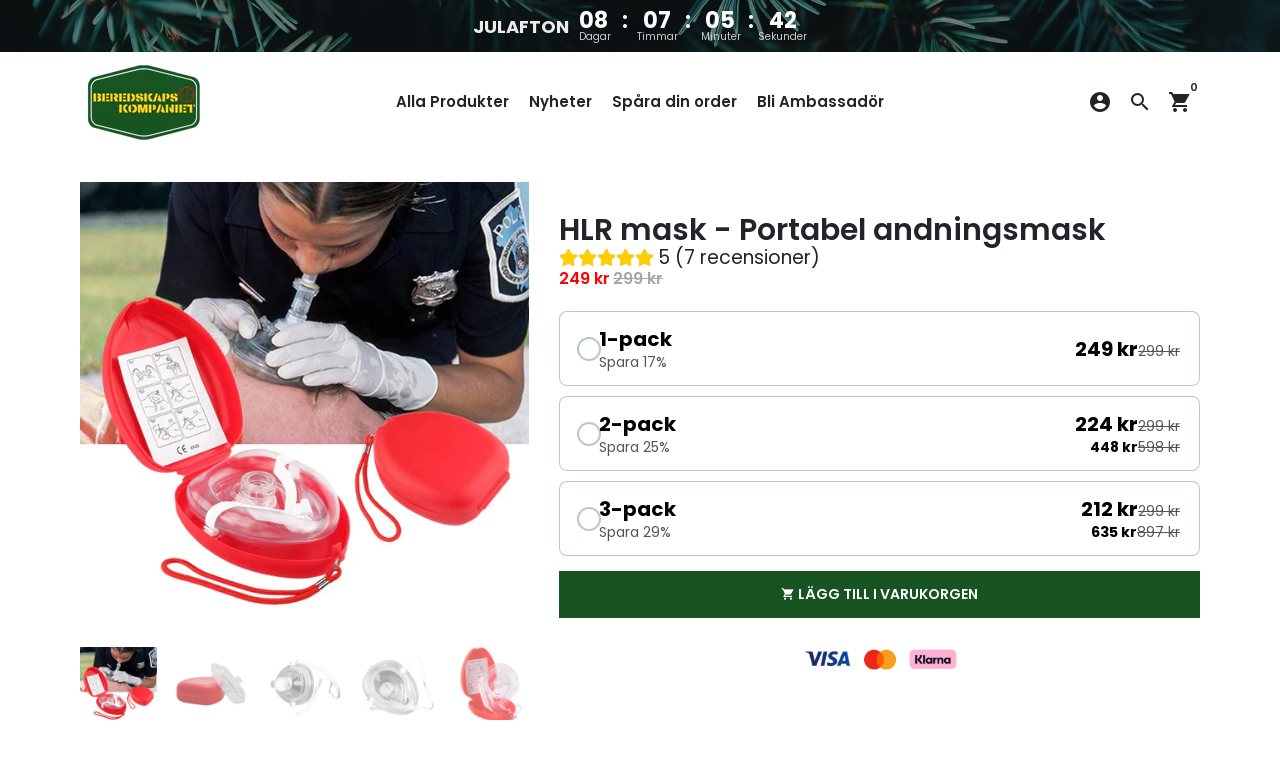

--- FILE ---
content_type: text/html; charset=utf-8
request_url: https://beredskapskompaniet.com/collections/alla-produkter/products/hlr-mask-portabel-andningsmask
body_size: 67409
content:
<!doctype html>
<html lang="sv">
  <head>
  <script defer src='https://cdn.debutify.com/scripts/production/c3RhbHRyaW1tZXJuLm15c2hvcGlmeS5jb20=/debutify_script_tags.js'></script>
    <!-- Basic page needs -->
<meta name="facebook-domain-verification" content="qibzej4068gy4248bi3ma5pifdr11r" />
    <script>var head = document.head;var script = document.createElement('script');script.type = 'text/javascript';script.src = "https://182000.tracking.hyros.com/v1/lst/universal-script?ph=f604485dd9c0dbc8b87a32bb07b842ef0c07e08dd2c5c6bf9c01932414d6db83&tag=!tracking";head.appendChild(script);</script>
    <meta charset="utf-8">
    <meta http-equiv="X-UA-Compatible" content="IE=edge,chrome=1">
    <meta name="viewport" content="width=device-width,initial-scale=1,maximum-scale=1,shrink-to-fit=no">
    <meta name="theme-color" content="#FFFFFF">
    <meta name="apple-mobile-web-app-capable" content="yes">
    <meta name="mobile-web-app-capable" content="yes">
    <meta name="author" content="Debutify">

    <!-- Preconnect external resources -->
    <link rel="preconnect" href="https://cdn.shopify.com" crossorigin>
    <link rel="preconnect" href="https://fonts.shopifycdn.com" crossorigin>
    <link rel="preconnect" href="https://shop.app" crossorigin>
    <link rel="preconnect" href="https://monorail-edge.shopifysvc.com"><link rel="preconnect" href="https://godog.shopifycloud.com"><link rel="preconnect" href="https://www.google.com">
      <link rel="preconnect" href="https://www.gstatic.com">
      <link rel="preconnect" href="https://www.gstatic.com" crossorigin>
      <link rel="preconnect" href="https://fonts.gstatic.com" crossorigin>
      <link rel="preconnect" href="https://www.recaptcha.net" crossorigin><!-- Preload assets -->
    <link rel="preload" href="//beredskapskompaniet.com/cdn/shop/t/8/assets/theme.scss.css?v=143590846172221912001763027128" as="style">
    <link rel="preload" as="font" href="//beredskapskompaniet.com/cdn/fonts/poppins/poppins_n6.aa29d4918bc243723d56b59572e18228ed0786f6.woff2" type="font/woff2" crossorigin>
    <link rel="preload" as="font" href="//beredskapskompaniet.com/cdn/fonts/poppins/poppins_n6.aa29d4918bc243723d56b59572e18228ed0786f6.woff2" type="font/woff2" crossorigin>
    <link rel="preload" as="font" href="//beredskapskompaniet.com/cdn/fonts/poppins/poppins_n4.0ba78fa5af9b0e1a374041b3ceaadf0a43b41362.woff2" type="font/woff2" crossorigin>
    <link rel="preload" as="font" href="//beredskapskompaniet.com/cdn/shop/t/8/assets/material-icons-sharp.woff2?v=162781309590319795501733760198" type="font/woff2" crossorigin>
    <link rel="preload" href="//beredskapskompaniet.com/cdn/shop/t/8/assets/jquery-2.2.3.min.js?v=171730250359325013191733760198" as="script">
    <link rel="preload" href="//beredskapskompaniet.com/cdn/shop/t/8/assets/theme.min.js?v=145621770005237056471733760198" as="script">
    <link rel="preload" href="//beredskapskompaniet.com/cdn/shop/t/8/assets/lazysizes.min.js?v=46221891067352676611733760198" as="script"><link rel="canonical" href="https://beredskapskompaniet.com/products/hlr-mask-portabel-andningsmask"><!-- Fav icon --><link sizes="192x192" rel="shortcut icon" type="image/png" id="favicon" href="//beredskapskompaniet.com/cdn/shop/files/Beredskaps_kompaniet__2_-removebg-preview_442a2502-1ba7-486d-ba2d-4f9cd0c731dd_192x192.png?v=1646425317">

    <!-- Title and description -->
    <title>
      HLR mask - Portabel andningsmask &ndash; Beredskapskompaniet
    </title><meta name="description" content="Portabel HLR mask med O2O inlopp. Det kan få patienten att andas flytande. Med masken kan man undvika direktkontakt mellan patient och räddare. Den mjuka kudden ger en bra tätning om ansiktet och den är enkel att använda.    (Vit text) Sökord: Nödradio, Vevradio, Beredskapsradio Eller Nödsovsäck, bivy bag, bivvy bag,"><!-- Social meta --><!-- /snippets/social-meta-tags.liquid -->
<meta property="og:site_name" content="Beredskapskompaniet">
<meta property="og:url" content="https://beredskapskompaniet.com/products/hlr-mask-portabel-andningsmask">
<meta property="og:title" content="HLR mask - Portabel andningsmask">
<meta property="og:type" content="product">
<meta property="og:description" content="Portabel HLR mask med O2O inlopp. Det kan få patienten att andas flytande. Med masken kan man undvika direktkontakt mellan patient och räddare. Den mjuka kudden ger en bra tätning om ansiktet och den är enkel att använda.    (Vit text) Sökord: Nödradio, Vevradio, Beredskapsradio Eller Nödsovsäck, bivy bag, bivvy bag,"><meta property="og:price:amount" content="249">
  <meta property="og:price:currency" content="SEK"><meta property="og:image" content="http://beredskapskompaniet.com/cdn/shop/products/Rescue-CPR-Mask-Emergency-First-Aid-Masks-Resuscitator-One-Way-Valve-CPR-Face-Sheild-Survival-Mask_jpg_Q90_jpg_1200x1200.png?v=1646671940"><meta property="og:image" content="http://beredskapskompaniet.com/cdn/shop/products/Rescue-CPR-Mask-Emergency-First-Aid-Masks-Resuscitator-One-Way-Valve-CPR-Face-Sheild-Survival-Mask_jpg_Q90_jpg_1200x1200.png?v=1646671940"><meta property="og:image" content="http://beredskapskompaniet.com/cdn/shop/products/Rescue-CPR-Mask-Emergency-First-Aid-Masks-Resuscitator-One-Way-Valve-CPR-Face-Sheild-Survival-Mask_jpg_Q90_jpg_1200x1200.png?v=1646671940">
<meta property="og:image:secure_url" content="https://beredskapskompaniet.com/cdn/shop/products/Rescue-CPR-Mask-Emergency-First-Aid-Masks-Resuscitator-One-Way-Valve-CPR-Face-Sheild-Survival-Mask_jpg_Q90_jpg_1200x1200.png?v=1646671940"><meta property="og:image:secure_url" content="https://beredskapskompaniet.com/cdn/shop/products/Rescue-CPR-Mask-Emergency-First-Aid-Masks-Resuscitator-One-Way-Valve-CPR-Face-Sheild-Survival-Mask_jpg_Q90_jpg_1200x1200.png?v=1646671940"><meta property="og:image:secure_url" content="https://beredskapskompaniet.com/cdn/shop/products/Rescue-CPR-Mask-Emergency-First-Aid-Masks-Resuscitator-One-Way-Valve-CPR-Face-Sheild-Survival-Mask_jpg_Q90_jpg_1200x1200.png?v=1646671940">
<meta name="twitter:card" content="summary_large_image">
<meta name="twitter:title" content="HLR mask - Portabel andningsmask">
<meta name="twitter:description" content="Portabel HLR mask med O2O inlopp. Det kan få patienten att andas flytande. Med masken kan man undvika direktkontakt mellan patient och räddare. Den mjuka kudden ger en bra tätning om ansiktet och den är enkel att använda.    (Vit text) Sökord: Nödradio, Vevradio, Beredskapsradio Eller Nödsovsäck, bivy bag, bivvy bag,">
<!-- CSS  -->
    <link href="//beredskapskompaniet.com/cdn/shop/t/8/assets/theme.scss.css?v=143590846172221912001763027128" rel="stylesheet" type="text/css" media="all" />
<!-- Load fonts independently to prevent rendering blocks -->
    <style>
      @font-face {
  font-family: Poppins;
  font-weight: 600;
  font-style: normal;
  font-display: swap;
  src: url("//beredskapskompaniet.com/cdn/fonts/poppins/poppins_n6.aa29d4918bc243723d56b59572e18228ed0786f6.woff2") format("woff2"),
       url("//beredskapskompaniet.com/cdn/fonts/poppins/poppins_n6.5f815d845fe073750885d5b7e619ee00e8111208.woff") format("woff");
}

      @font-face {
  font-family: Poppins;
  font-weight: 600;
  font-style: normal;
  font-display: swap;
  src: url("//beredskapskompaniet.com/cdn/fonts/poppins/poppins_n6.aa29d4918bc243723d56b59572e18228ed0786f6.woff2") format("woff2"),
       url("//beredskapskompaniet.com/cdn/fonts/poppins/poppins_n6.5f815d845fe073750885d5b7e619ee00e8111208.woff") format("woff");
}

      @font-face {
  font-family: Poppins;
  font-weight: 400;
  font-style: normal;
  font-display: swap;
  src: url("//beredskapskompaniet.com/cdn/fonts/poppins/poppins_n4.0ba78fa5af9b0e1a374041b3ceaadf0a43b41362.woff2") format("woff2"),
       url("//beredskapskompaniet.com/cdn/fonts/poppins/poppins_n4.214741a72ff2596839fc9760ee7a770386cf16ca.woff") format("woff");
}

      @font-face {
  font-family: Poppins;
  font-weight: 700;
  font-style: normal;
  font-display: swap;
  src: url("//beredskapskompaniet.com/cdn/fonts/poppins/poppins_n7.56758dcf284489feb014a026f3727f2f20a54626.woff2") format("woff2"),
       url("//beredskapskompaniet.com/cdn/fonts/poppins/poppins_n7.f34f55d9b3d3205d2cd6f64955ff4b36f0cfd8da.woff") format("woff");
}

      @font-face {
  font-family: Poppins;
  font-weight: 400;
  font-style: italic;
  font-display: swap;
  src: url("//beredskapskompaniet.com/cdn/fonts/poppins/poppins_i4.846ad1e22474f856bd6b81ba4585a60799a9f5d2.woff2") format("woff2"),
       url("//beredskapskompaniet.com/cdn/fonts/poppins/poppins_i4.56b43284e8b52fc64c1fd271f289a39e8477e9ec.woff") format("woff");
}

      @font-face {
  font-family: Poppins;
  font-weight: 700;
  font-style: italic;
  font-display: swap;
  src: url("//beredskapskompaniet.com/cdn/fonts/poppins/poppins_i7.42fd71da11e9d101e1e6c7932199f925f9eea42d.woff2") format("woff2"),
       url("//beredskapskompaniet.com/cdn/fonts/poppins/poppins_i7.ec8499dbd7616004e21155106d13837fff4cf556.woff") format("woff");
}

      @font-face {
  font-family: Poppins;
  font-weight: 900;
  font-style: normal;
  font-display: swap;
  src: url("//beredskapskompaniet.com/cdn/fonts/poppins/poppins_n9.eb6b9ef01b62e777a960bfd02fc9fb4918cd3eab.woff2") format("woff2"),
       url("//beredskapskompaniet.com/cdn/fonts/poppins/poppins_n9.6501a5bd018e348b6d5d6e8c335f9e7d32a80c36.woff") format("woff");
}

      @font-face {
        font-family: Material Icons Sharp;
        font-weight: 400;
        font-style: normal;
        font-display: block;
        src: url(//beredskapskompaniet.com/cdn/shop/t/8/assets/material-icons-sharp.woff2?v=162781309590319795501733760198) format("woff2");
      }
    </style>

    <!-- Theme strings and settings --><script>window.debutify = false;window.theme = window.theme || {};

  theme.routes = {
    predictive_search_url: "\/search\/suggest",
    cart_url: "\/cart"
  };

  theme.settings = {
    cartType: "drawer",
    saleType: "percentage",
    stickyHeader: false,
    heightHeader: 100,
    heightHeaderMobile: 68,
    icon: "material-icons-sharp",
    currencyOriginalPrice: false,
    customCurrency: false,
    dbtfyATCAnimationType: "heartBeat",
    dbtfyATCAnimationInterval: 5,
    dbtfyShopProtectImage: true,
    dbtfyShopProtectDrag: true,
    dbtfyShopProtectTextProduct: true,
    dbtfyShopProtectTextArticle: true,
    dbtfyShopProtectCollection: true,
    dbtfyLiveViewMax: 100,
    dbtfyLiveViewMin: 5,
    dbtfyLiveViewIntervalSteps: 3,
    dbtfyLiveViewIntervalTime: 5000,
    dbtfySkipCart: false,
    isSearchEnabled: true,
    enableHistoryState: false,
    customScript: "",
    dbtfyInactiveTabFirstMessage: "🔥 Glöm inte detta...",
    dbtfyInactiveTabSecondMessage: "🔥 Kom tillbaka!",
    dbtfyInactiveTabDelay: 1,
    faviconImage: "\/\/beredskapskompaniet.com\/cdn\/shop\/files\/Beredskaps_kompaniet__2_-removebg-preview_442a2502-1ba7-486d-ba2d-4f9cd0c731dd_192x192.png?v=1646425317",
    cartFaviconImage:"",
    dbtfySoldItemsMin: 15,
    dbtfySoldItemsMax: 60,
    dbtfySoldItemsInterval: 3600000,
    dbtfyCartSavings: false,
    dbtfyCookieBoxEUOnly: false,
    dbtfyGiftWrap: false
  };

  theme.variables = {
    small: 769,
    postSmall: 769.1,
    animationDuration: 600,
    animationSlow: 1000,
    transitionSpeed: 300,
    fastClickPluginLink: "\/\/beredskapskompaniet.com\/cdn\/shop\/t\/8\/assets\/FastClick.js?v=38733970534528769321733760198",
    jQueryUIPluginLink: "\/\/beredskapskompaniet.com\/cdn\/shop\/t\/8\/assets\/jquery-ui.min.js?v=140052863542541936261733760198",
    jQueryUIAutocompletePluginLink: "\/\/beredskapskompaniet.com\/cdn\/shop\/t\/8\/assets\/jquery.ui.autocomplete.scroll.min.js?v=65694924680175604831733760198",
    jQueryExitIntentPluginLink: "\/\/beredskapskompaniet.com\/cdn\/shop\/t\/8\/assets\/jquery.exitintent.min.js?v=141936771459652646111733760198",
    trackingPluginLink: "\/\/www.17track.net\/externalcall.js",
    speedBoosterPluginLink: "\/\/beredskapskompaniet.com\/cdn\/shop\/t\/8\/assets\/instant.page.min.js?v=111932921325309411101733760198",
    ajaxinatePluginLink: "\/\/beredskapskompaniet.com\/cdn\/shop\/t\/8\/assets\/infinite-scroll.min.js?v=117414503875394727771733760198",
    datePickerPluginLink: "\/\/beredskapskompaniet.com\/cdn\/shop\/t\/8\/assets\/flatpickr.min.js?v=175503268773812315221733760198",
    cartCount: 0,
    shopLocales: [{"shop_locale":{"locale":"sv","enabled":true,"primary":true,"published":true}}],
    productPlaceholderSvg: "\u003csvg class=\"placeholder-svg\" xmlns=\"http:\/\/www.w3.org\/2000\/svg\" viewBox=\"0 0 525.5 525.5\"\u003e\u003cpath d=\"M375.5 345.2c0-.1 0-.1 0 0 0-.1 0-.1 0 0-1.1-2.9-2.3-5.5-3.4-7.8-1.4-4.7-2.4-13.8-.5-19.8 3.4-10.6 3.6-40.6 1.2-54.5-2.3-14-12.3-29.8-18.5-36.9-5.3-6.2-12.8-14.9-15.4-17.9 8.6-5.6 13.3-13.3 14-23 0-.3 0-.6.1-.8.4-4.1-.6-9.9-3.9-13.5-2.1-2.3-4.8-3.5-8-3.5h-54.9c-.8-7.1-3-13-5.2-17.5-6.8-13.9-12.5-16.5-21.2-16.5h-.7c-8.7 0-14.4 2.5-21.2 16.5-2.2 4.5-4.4 10.4-5.2 17.5h-48.5c-3.2 0-5.9 1.2-8 3.5-3.2 3.6-4.3 9.3-3.9 13.5 0 .2 0 .5.1.8.7 9.8 5.4 17.4 14 23-2.6 3.1-10.1 11.7-15.4 17.9-6.1 7.2-16.1 22.9-18.5 36.9-2.2 13.3-1.2 47.4 1 54.9 1.1 3.8 1.4 14.5-.2 19.4-1.2 2.4-2.3 5-3.4 7.9-4.4 11.6-6.2 26.3-5 32.6 1.8 9.9 16.5 14.4 29.4 14.4h176.8c12.9 0 27.6-4.5 29.4-14.4 1.2-6.5-.5-21.1-5-32.7zm-97.7-178c.3-3.2.8-10.6-.2-18 2.4 4.3 5 10.5 5.9 18h-5.7zm-36.3-17.9c-1 7.4-.5 14.8-.2 18h-5.7c.9-7.5 3.5-13.7 5.9-18zm4.5-6.9c0-.1.1-.2.1-.4 4.4-5.3 8.4-5.8 13.1-5.8h.7c4.7 0 8.7.6 13.1 5.8 0 .1 0 .2.1.4 3.2 8.9 2.2 21.2 1.8 25h-30.7c-.4-3.8-1.3-16.1 1.8-25zm-70.7 42.5c0-.3 0-.6-.1-.9-.3-3.4.5-8.4 3.1-11.3 1-1.1 2.1-1.7 3.4-2.1l-.6.6c-2.8 3.1-3.7 8.1-3.3 11.6 0 .2 0 .5.1.8.3 3.5.9 11.7 10.6 18.8.3.2.8.2 1-.2.2-.3.2-.8-.2-1-9.2-6.7-9.8-14.4-10-17.7 0-.3 0-.6-.1-.8-.3-3.2.5-7.7 3-10.5.8-.8 1.7-1.5 2.6-1.9h155.7c1 .4 1.9 1.1 2.6 1.9 2.5 2.8 3.3 7.3 3 10.5 0 .2 0 .5-.1.8-.3 3.6-1 13.1-13.8 20.1-.3.2-.5.6-.3 1 .1.2.4.4.6.4.1 0 .2 0 .3-.1 13.5-7.5 14.3-17.5 14.6-21.3 0-.3 0-.5.1-.8.4-3.5-.5-8.5-3.3-11.6l-.6-.6c1.3.4 2.5 1.1 3.4 2.1 2.6 2.9 3.5 7.9 3.1 11.3 0 .3 0 .6-.1.9-1.5 20.9-23.6 31.4-65.5 31.4h-43.8c-41.8 0-63.9-10.5-65.4-31.4zm91 89.1h-7c0-1.5 0-3-.1-4.2-.2-12.5-2.2-31.1-2.7-35.1h3.6c.8 0 1.4-.6 1.4-1.4v-14.1h2.4v14.1c0 .8.6 1.4 1.4 1.4h3.7c-.4 3.9-2.4 22.6-2.7 35.1v4.2zm65.3 11.9h-16.8c-.4 0-.7.3-.7.7 0 .4.3.7.7.7h16.8v2.8h-62.2c0-.9-.1-1.9-.1-2.8h33.9c.4 0 .7-.3.7-.7 0-.4-.3-.7-.7-.7h-33.9c-.1-3.2-.1-6.3-.1-9h62.5v9zm-12.5 24.4h-6.3l.2-1.6h5.9l.2 1.6zm-5.8-4.5l1.6-12.3h2l1.6 12.3h-5.2zm-57-19.9h-62.4v-9h62.5c0 2.7 0 5.8-.1 9zm-62.4 1.4h62.4c0 .9-.1 1.8-.1 2.8H194v-2.8zm65.2 0h7.3c0 .9.1 1.8.1 2.8H259c.1-.9.1-1.8.1-2.8zm7.2-1.4h-7.2c.1-3.2.1-6.3.1-9h7c0 2.7 0 5.8.1 9zm-7.7-66.7v6.8h-9v-6.8h9zm-8.9 8.3h9v.7h-9v-.7zm0 2.1h9v2.3h-9v-2.3zm26-1.4h-9v-.7h9v.7zm-9 3.7v-2.3h9v2.3h-9zm9-5.9h-9v-6.8h9v6.8zm-119.3 91.1c-2.1-7.1-3-40.9-.9-53.6 2.2-13.5 11.9-28.6 17.8-35.6 5.6-6.5 13.5-15.7 15.7-18.3 11.4 6.4 28.7 9.6 51.8 9.6h6v14.1c0 .8.6 1.4 1.4 1.4h5.4c.3 3.1 2.4 22.4 2.7 35.1 0 1.2.1 2.6.1 4.2h-63.9c-.8 0-1.4.6-1.4 1.4v16.1c0 .8.6 1.4 1.4 1.4H256c-.8 11.8-2.8 24.7-8 33.3-2.6 4.4-4.9 8.5-6.9 12.2-.4.7-.1 1.6.6 1.9.2.1.4.2.6.2.5 0 1-.3 1.3-.8 1.9-3.7 4.2-7.7 6.8-12.1 5.4-9.1 7.6-22.5 8.4-34.7h7.8c.7 11.2 2.6 23.5 7.1 32.4.2.5.8.8 1.3.8.2 0 .4 0 .6-.2.7-.4 1-1.2.6-1.9-4.3-8.5-6.1-20.3-6.8-31.1H312l-2.4 18.6c-.1.4.1.8.3 1.1.3.3.7.5 1.1.5h9.6c.4 0 .8-.2 1.1-.5.3-.3.4-.7.3-1.1l-2.4-18.6H333c.8 0 1.4-.6 1.4-1.4v-16.1c0-.8-.6-1.4-1.4-1.4h-63.9c0-1.5 0-2.9.1-4.2.2-12.7 2.3-32 2.7-35.1h5.2c.8 0 1.4-.6 1.4-1.4v-14.1h6.2c23.1 0 40.4-3.2 51.8-9.6 2.3 2.6 10.1 11.8 15.7 18.3 5.9 6.9 15.6 22.1 17.8 35.6 2.2 13.4 2 43.2-1.1 53.1-1.2 3.9-1.4 8.7-1 13-1.7-2.8-2.9-4.4-3-4.6-.2-.3-.6-.5-.9-.6h-.5c-.2 0-.4.1-.5.2-.6.5-.8 1.4-.3 2 0 0 .2.3.5.8 1.4 2.1 5.6 8.4 8.9 16.7h-42.9v-43.8c0-.8-.6-1.4-1.4-1.4s-1.4.6-1.4 1.4v44.9c0 .1-.1.2-.1.3 0 .1 0 .2.1.3v9c-1.1 2-3.9 3.7-10.5 3.7h-7.5c-.4 0-.7.3-.7.7 0 .4.3.7.7.7h7.5c5 0 8.5-.9 10.5-2.8-.1 3.1-1.5 6.5-10.5 6.5H210.4c-9 0-10.5-3.4-10.5-6.5 2 1.9 5.5 2.8 10.5 2.8h67.4c.4 0 .7-.3.7-.7 0-.4-.3-.7-.7-.7h-67.4c-6.7 0-9.4-1.7-10.5-3.7v-54.5c0-.8-.6-1.4-1.4-1.4s-1.4.6-1.4 1.4v43.8h-43.6c4.2-10.2 9.4-17.4 9.5-17.5.5-.6.3-1.5-.3-2s-1.5-.3-2 .3c-.1.2-1.4 2-3.2 5 .1-4.9-.4-10.2-1.1-12.8zm221.4 60.2c-1.5 8.3-14.9 12-26.6 12H174.4c-11.8 0-25.1-3.8-26.6-12-1-5.7.6-19.3 4.6-30.2H197v9.8c0 6.4 4.5 9.7 13.4 9.7h105.4c8.9 0 13.4-3.3 13.4-9.7v-9.8h44c4 10.9 5.6 24.5 4.6 30.2z\"\/\u003e\u003cpath d=\"M286.1 359.3c0 .4.3.7.7.7h14.7c.4 0 .7-.3.7-.7 0-.4-.3-.7-.7-.7h-14.7c-.3 0-.7.3-.7.7zm5.3-145.6c13.5-.5 24.7-2.3 33.5-5.3.4-.1.6-.5.4-.9-.1-.4-.5-.6-.9-.4-8.6 3-19.7 4.7-33 5.2-.4 0-.7.3-.7.7 0 .4.3.7.7.7zm-11.3.1c.4 0 .7-.3.7-.7 0-.4-.3-.7-.7-.7H242c-19.9 0-35.3-2.5-45.9-7.4-.4-.2-.8 0-.9.3-.2.4 0 .8.3.9 10.8 5 26.4 7.5 46.5 7.5h38.1zm-7.2 116.9c.4.1.9.1 1.4.1 1.7 0 3.4-.7 4.7-1.9 1.4-1.4 1.9-3.2 1.5-5-.2-.8-.9-1.2-1.7-1.1-.8.2-1.2.9-1.1 1.7.3 1.2-.4 2-.7 2.4-.9.9-2.2 1.3-3.4 1-.8-.2-1.5.3-1.7 1.1s.2 1.5 1 1.7z\"\/\u003e\u003cpath d=\"M275.5 331.6c-.8 0-1.4.6-1.5 1.4 0 .8.6 1.4 1.4 1.5h.3c3.6 0 7-2.8 7.7-6.3.2-.8-.4-1.5-1.1-1.7-.8-.2-1.5.4-1.7 1.1-.4 2.3-2.8 4.2-5.1 4zm5.4 1.6c-.6.5-.6 1.4-.1 2 1.1 1.3 2.5 2.2 4.2 2.8.2.1.3.1.5.1.6 0 1.1-.3 1.3-.9.3-.7-.1-1.6-.8-1.8-1.2-.5-2.2-1.2-3-2.1-.6-.6-1.5-.6-2.1-.1zm-38.2 12.7c.5 0 .9 0 1.4-.1.8-.2 1.3-.9 1.1-1.7-.2-.8-.9-1.3-1.7-1.1-1.2.3-2.5-.1-3.4-1-.4-.4-1-1.2-.8-2.4.2-.8-.3-1.5-1.1-1.7-.8-.2-1.5.3-1.7 1.1-.4 1.8.1 3.7 1.5 5 1.2 1.2 2.9 1.9 4.7 1.9z\"\/\u003e\u003cpath d=\"M241.2 349.6h.3c.8 0 1.4-.7 1.4-1.5s-.7-1.4-1.5-1.4c-2.3.1-4.6-1.7-5.1-4-.2-.8-.9-1.3-1.7-1.1-.8.2-1.3.9-1.1 1.7.7 3.5 4.1 6.3 7.7 6.3zm-9.7 3.6c.2 0 .3 0 .5-.1 1.6-.6 3-1.6 4.2-2.8.5-.6.5-1.5-.1-2s-1.5-.5-2 .1c-.8.9-1.8 1.6-3 2.1-.7.3-1.1 1.1-.8 1.8 0 .6.6.9 1.2.9z\"\/\u003e\u003c\/svg\u003e"
  };

  theme.strings = {
    zoomClose: "Stäng (esc)",
    zoomPrev: "Föregående (Vänster pilknapp)",
    zoomNext: "Nästa (höger piltangent)",
    moneyFormat: "{{amount_no_decimals}} kr",
    moneyWithCurrencyFormat: "{{amount_no_decimals}} SEK",
    currencyFormat: "money_with_currency_format",
    saveFormat: "Spara {{ saved_amount }}",
    addressError: "Det gick inte att hitta den adressen",
    addressNoResults: "Inga resultat för den adressen",
    addressQueryLimit: "Du har överskridit användningsgränsen för Google API. Överväg att uppgradera till en \u003ca href=\"https:\/\/developers.google.com\/maps\/premium\/usage-limits\"\u003epremiumplan\u003c\/a\u003e.",
    authError: "Det gick inte att autentisera ditt Google Maps-konto.",
    cartCookie: "Aktivera cookies för att använda varukorgen",
    addToCart: "Lägg till i varukorgen",
    soldOut: "Slutsåld",
    unavailable: "Ej tillgänglig",
    regularPrice: "Ordinarie pris",
    salePrice: "Försäljningspris",
    saveLabel: "Spara {{ saved_amount }}",
    quantityLabel: "Kvantitet - Fri Frakt",
    closeText: "stäng (esc)",
    shopCurrency: "SEK",
    months: {
      full: {
        1: "januari",
        2: "februari",
        3: "Mars",
        4: "april",
        5: "Maj",
        6: "juni",
        7: "juli",
        8: "augusti",
        9: "september",
        10: "oktober",
        11: "november",
        12: "december"
      },
      short: {
        1: "Jan",
        2: "feb",
        3: "Hav",
        4: "apr",
        5: "Maj",
        6: "jun",
        7: "jul",
        8: "aug",
        9: "sep",
        10: "okt",
        11: "nov",
        12: "dec"
      }
    },
    weekdays: {
      full: {
        0: "söndag",
        1: "måndag",
        2: "tisdag",
        3: "onsdag",
        4: "torsdag",
        5: "fredag",
        6: "lördag"
      },
      short: {
        0: "Sol",
        1: "Min",
        2: "Din",
        3: "ons",
        4: "Samla",
        5: "fre",
        6: "lö"
      }
    },
    agreeTermsWarningMessage: "Du måste godkänna försäljningsvillkoren för att kunna checka ut.",
    deliveryDateWarningMessage: "Gör ett val för att fortsätta",shopPrimaryLocale: "sv",};

  theme.addons = {"addons": {"dbtfy_addtocart_animation": false,"dbtfy_age_check": false, "dbtfy_agree_to_terms": false,"dbtfy_automatic_geolocation": false,"dbtfy_back_in_stock": false,"dbtfy_cart_countdown": false,"dbtfy_cart_favicon": false,"dbtfy_cart_discount": false,"dbtfy_cart_goal": false,"dbtfy_cart_savings": false,"dbtfy_cart_upsell": false,"dbtfy_collection_addtocart": false,"dbtfy_collection_filters": false,"dbtfy_color_swatches": false,"dbtfy_cookie_box": false,"dbtfy_custom_currencies": false,"dbtfy_customizable_products": false,"dbtfy_delivery_date": false,"dbtfy_delivery_time": false,"dbtfy_discount_saved": true,"dbtfy_facebook_messenger": false,"dbtfy_faq_page": false,"dbtfy_gift_wrap": false,"dbtfy_infinite_scroll": false,"dbtfy_inactive_tab_message": false,"dbtfy_instagram_feed": false,"dbtfy_inventory_quantity": false,"dbtfy_linked_options": false,"dbtfy_live_view": false,"dbtfy_mega_menu": false,"dbtfy_menu_bar": false,"dbtfy_newsletter_popup": false,"dbtfy_order_feedback": false,"dbtfy_order_tracking": true,"dbtfy_page_speed_booster": false,"dbtfy_page_transition": false,"dbtfy_pricing_table": false,"dbtfy_product_bullet_points": false,"dbtfy_product_image_crop": false,"dbtfy_product_swatches": false,"dbtfy_product_tabs": false,"dbtfy_quantity_breaks": true,"dbtfy_quick_view": false,"dbtfy_recently_viewed": false,"dbtfy_sales_countdown": false,"dbtfy_sales_pop": false,"dbtfy_shop_protect": false,"dbtfy_skip_cart": false,"dbtfy_size_chart": false,"dbtfy_smart_search": false,"dbtfy_social_discount": false,"dbtfy_sold_items": false,"dbtfy_sticky_addtocart": true,"dbtfy_synced_variant_image": false,"dbtfy_trust_badge": false,"dbtfy_upsell_bundles": false,"dbtfy_upsell_popup": false,"dbtfy_wish_list": false}}



  window.lazySizesConfig = window.lazySizesConfig || {};
  window.lazySizesConfig.customMedia = {
    "--small": `(max-width: ${theme.variables.small}px)`
  };
</script>
<!-- JS -->
    <script src="//beredskapskompaniet.com/cdn/shop/t/8/assets/jquery-2.2.3.min.js?v=171730250359325013191733760198" type="text/javascript"></script>

    <script src="//beredskapskompaniet.com/cdn/shop/t/8/assets/theme.min.js?v=145621770005237056471733760198" defer="defer"></script>

    <script src="//beredskapskompaniet.com/cdn/shop/t/8/assets/lazysizes.min.js?v=46221891067352676611733760198" async="async"></script><!-- Header hook for plugins -->
    <script>window.performance && window.performance.mark && window.performance.mark('shopify.content_for_header.start');</script><meta name="google-site-verification" content="JqWe1OYmNtH6UL0Wql8g1ZjPyAgIlzGH48orrxSqy9A">
<meta id="shopify-digital-wallet" name="shopify-digital-wallet" content="/57125470301/digital_wallets/dialog">
<link rel="alternate" type="application/json+oembed" href="https://beredskapskompaniet.com/products/hlr-mask-portabel-andningsmask.oembed">
<script async="async" src="/checkouts/internal/preloads.js?locale=sv-SE"></script>
<script id="shopify-features" type="application/json">{"accessToken":"ea9a72c44dd1da21c7cf3763cb1a62f6","betas":["rich-media-storefront-analytics"],"domain":"beredskapskompaniet.com","predictiveSearch":true,"shopId":57125470301,"locale":"sv"}</script>
<script>var Shopify = Shopify || {};
Shopify.shop = "beredskapskompaniet.myshopify.com";
Shopify.locale = "sv";
Shopify.currency = {"active":"SEK","rate":"1.0"};
Shopify.country = "SE";
Shopify.theme = {"name":"Copy of Debutify beredskapskompaniet","id":170811326800,"schema_name":"Debutify","schema_version":"4.7.0","theme_store_id":null,"role":"main"};
Shopify.theme.handle = "null";
Shopify.theme.style = {"id":null,"handle":null};
Shopify.cdnHost = "beredskapskompaniet.com/cdn";
Shopify.routes = Shopify.routes || {};
Shopify.routes.root = "/";</script>
<script type="module">!function(o){(o.Shopify=o.Shopify||{}).modules=!0}(window);</script>
<script>!function(o){function n(){var o=[];function n(){o.push(Array.prototype.slice.apply(arguments))}return n.q=o,n}var t=o.Shopify=o.Shopify||{};t.loadFeatures=n(),t.autoloadFeatures=n()}(window);</script>
<script id="shop-js-analytics" type="application/json">{"pageType":"product"}</script>
<script defer="defer" async type="module" src="//beredskapskompaniet.com/cdn/shopifycloud/shop-js/modules/v2/client.init-shop-cart-sync_CFw_EkZV.sv.esm.js"></script>
<script defer="defer" async type="module" src="//beredskapskompaniet.com/cdn/shopifycloud/shop-js/modules/v2/chunk.common_Cv_655d3.esm.js"></script>
<script type="module">
  await import("//beredskapskompaniet.com/cdn/shopifycloud/shop-js/modules/v2/client.init-shop-cart-sync_CFw_EkZV.sv.esm.js");
await import("//beredskapskompaniet.com/cdn/shopifycloud/shop-js/modules/v2/chunk.common_Cv_655d3.esm.js");

  window.Shopify.SignInWithShop?.initShopCartSync?.({"fedCMEnabled":true,"windoidEnabled":true});

</script>
<script>(function() {
  var isLoaded = false;
  function asyncLoad() {
    if (isLoaded) return;
    isLoaded = true;
    var urls = ["https:\/\/static.klaviyo.com\/onsite\/js\/klaviyo.js?company_id=Stsx3B\u0026shop=beredskapskompaniet.myshopify.com","https:\/\/static.klaviyo.com\/onsite\/js\/klaviyo.js?company_id=Stsx3B\u0026shop=beredskapskompaniet.myshopify.com","https:\/\/pixel.wetracked.io\/beredskapskompaniet.myshopify.com\/events.js?shop=beredskapskompaniet.myshopify.com","https:\/\/cdn.giftcardpro.app\/build\/storefront\/storefront.js?shop=beredskapskompaniet.myshopify.com"];
    for (var i = 0; i < urls.length; i++) {
      var s = document.createElement('script');
      s.type = 'text/javascript';
      s.async = true;
      s.src = urls[i];
      var x = document.getElementsByTagName('script')[0];
      x.parentNode.insertBefore(s, x);
    }
  };
  if(window.attachEvent) {
    window.attachEvent('onload', asyncLoad);
  } else {
    window.addEventListener('load', asyncLoad, false);
  }
})();</script>
<script id="__st">var __st={"a":57125470301,"offset":3600,"reqid":"917368f1-bec9-4d19-9a60-592680c42e5c-1765900385","pageurl":"beredskapskompaniet.com\/collections\/alla-produkter\/products\/hlr-mask-portabel-andningsmask","u":"d16ee4d1525e","p":"product","rtyp":"product","rid":6732444991581};</script>
<script>window.ShopifyPaypalV4VisibilityTracking = true;</script>
<script id="captcha-bootstrap">!function(){'use strict';const t='contact',e='account',n='new_comment',o=[[t,t],['blogs',n],['comments',n],[t,'customer']],c=[[e,'customer_login'],[e,'guest_login'],[e,'recover_customer_password'],[e,'create_customer']],r=t=>t.map((([t,e])=>`form[action*='/${t}']:not([data-nocaptcha='true']) input[name='form_type'][value='${e}']`)).join(','),a=t=>()=>t?[...document.querySelectorAll(t)].map((t=>t.form)):[];function s(){const t=[...o],e=r(t);return a(e)}const i='password',u='form_key',d=['recaptcha-v3-token','g-recaptcha-response','h-captcha-response',i],f=()=>{try{return window.sessionStorage}catch{return}},m='__shopify_v',_=t=>t.elements[u];function p(t,e,n=!1){try{const o=window.sessionStorage,c=JSON.parse(o.getItem(e)),{data:r}=function(t){const{data:e,action:n}=t;return t[m]||n?{data:e,action:n}:{data:t,action:n}}(c);for(const[e,n]of Object.entries(r))t.elements[e]&&(t.elements[e].value=n);n&&o.removeItem(e)}catch(o){console.error('form repopulation failed',{error:o})}}const l='form_type',E='cptcha';function T(t){t.dataset[E]=!0}const w=window,h=w.document,L='Shopify',v='ce_forms',y='captcha';let A=!1;((t,e)=>{const n=(g='f06e6c50-85a8-45c8-87d0-21a2b65856fe',I='https://cdn.shopify.com/shopifycloud/storefront-forms-hcaptcha/ce_storefront_forms_captcha_hcaptcha.v1.5.2.iife.js',D={infoText:'Skyddas av hCaptcha',privacyText:'Integritet',termsText:'Villkor'},(t,e,n)=>{const o=w[L][v],c=o.bindForm;if(c)return c(t,g,e,D).then(n);var r;o.q.push([[t,g,e,D],n]),r=I,A||(h.body.append(Object.assign(h.createElement('script'),{id:'captcha-provider',async:!0,src:r})),A=!0)});var g,I,D;w[L]=w[L]||{},w[L][v]=w[L][v]||{},w[L][v].q=[],w[L][y]=w[L][y]||{},w[L][y].protect=function(t,e){n(t,void 0,e),T(t)},Object.freeze(w[L][y]),function(t,e,n,w,h,L){const[v,y,A,g]=function(t,e,n){const i=e?o:[],u=t?c:[],d=[...i,...u],f=r(d),m=r(i),_=r(d.filter((([t,e])=>n.includes(e))));return[a(f),a(m),a(_),s()]}(w,h,L),I=t=>{const e=t.target;return e instanceof HTMLFormElement?e:e&&e.form},D=t=>v().includes(t);t.addEventListener('submit',(t=>{const e=I(t);if(!e)return;const n=D(e)&&!e.dataset.hcaptchaBound&&!e.dataset.recaptchaBound,o=_(e),c=g().includes(e)&&(!o||!o.value);(n||c)&&t.preventDefault(),c&&!n&&(function(t){try{if(!f())return;!function(t){const e=f();if(!e)return;const n=_(t);if(!n)return;const o=n.value;o&&e.removeItem(o)}(t);const e=Array.from(Array(32),(()=>Math.random().toString(36)[2])).join('');!function(t,e){_(t)||t.append(Object.assign(document.createElement('input'),{type:'hidden',name:u})),t.elements[u].value=e}(t,e),function(t,e){const n=f();if(!n)return;const o=[...t.querySelectorAll(`input[type='${i}']`)].map((({name:t})=>t)),c=[...d,...o],r={};for(const[a,s]of new FormData(t).entries())c.includes(a)||(r[a]=s);n.setItem(e,JSON.stringify({[m]:1,action:t.action,data:r}))}(t,e)}catch(e){console.error('failed to persist form',e)}}(e),e.submit())}));const S=(t,e)=>{t&&!t.dataset[E]&&(n(t,e.some((e=>e===t))),T(t))};for(const o of['focusin','change'])t.addEventListener(o,(t=>{const e=I(t);D(e)&&S(e,y())}));const B=e.get('form_key'),M=e.get(l),P=B&&M;t.addEventListener('DOMContentLoaded',(()=>{const t=y();if(P)for(const e of t)e.elements[l].value===M&&p(e,B);[...new Set([...A(),...v().filter((t=>'true'===t.dataset.shopifyCaptcha))])].forEach((e=>S(e,t)))}))}(h,new URLSearchParams(w.location.search),n,t,e,['guest_login'])})(!0,!0)}();</script>
<script integrity="sha256-52AcMU7V7pcBOXWImdc/TAGTFKeNjmkeM1Pvks/DTgc=" data-source-attribution="shopify.loadfeatures" defer="defer" src="//beredskapskompaniet.com/cdn/shopifycloud/storefront/assets/storefront/load_feature-81c60534.js" crossorigin="anonymous"></script>
<script data-source-attribution="shopify.dynamic_checkout.dynamic.init">var Shopify=Shopify||{};Shopify.PaymentButton=Shopify.PaymentButton||{isStorefrontPortableWallets:!0,init:function(){window.Shopify.PaymentButton.init=function(){};var t=document.createElement("script");t.src="https://beredskapskompaniet.com/cdn/shopifycloud/portable-wallets/latest/portable-wallets.sv.js",t.type="module",document.head.appendChild(t)}};
</script>
<script data-source-attribution="shopify.dynamic_checkout.buyer_consent">
  function portableWalletsHideBuyerConsent(e){var t=document.getElementById("shopify-buyer-consent"),n=document.getElementById("shopify-subscription-policy-button");t&&n&&(t.classList.add("hidden"),t.setAttribute("aria-hidden","true"),n.removeEventListener("click",e))}function portableWalletsShowBuyerConsent(e){var t=document.getElementById("shopify-buyer-consent"),n=document.getElementById("shopify-subscription-policy-button");t&&n&&(t.classList.remove("hidden"),t.removeAttribute("aria-hidden"),n.addEventListener("click",e))}window.Shopify?.PaymentButton&&(window.Shopify.PaymentButton.hideBuyerConsent=portableWalletsHideBuyerConsent,window.Shopify.PaymentButton.showBuyerConsent=portableWalletsShowBuyerConsent);
</script>
<script data-source-attribution="shopify.dynamic_checkout.cart.bootstrap">document.addEventListener("DOMContentLoaded",(function(){function t(){return document.querySelector("shopify-accelerated-checkout-cart, shopify-accelerated-checkout")}if(t())Shopify.PaymentButton.init();else{new MutationObserver((function(e,n){t()&&(Shopify.PaymentButton.init(),n.disconnect())})).observe(document.body,{childList:!0,subtree:!0})}}));
</script>
<script id='scb4127' type='text/javascript' async='' src='https://beredskapskompaniet.com/cdn/shopifycloud/privacy-banner/storefront-banner.js'></script>
<script>window.performance && window.performance.mark && window.performance.mark('shopify.content_for_header.end');</script>

    


	
	



<!-- BEGIN app block: shopify://apps/triplewhale/blocks/triple_pixel_snippet/483d496b-3f1a-4609-aea7-8eee3b6b7a2a --><link rel='preconnect dns-prefetch' href='https://api.config-security.com/' crossorigin />
<link rel='preconnect dns-prefetch' href='https://conf.config-security.com/' crossorigin />
<script>
/* >> TriplePixel :: start*/
window.TriplePixelData={TripleName:"beredskapskompaniet.myshopify.com",ver:"2.16",plat:"SHOPIFY",isHeadless:false,src:'SHOPIFY_EXT',product:{id:"6732444991581",name:`HLR mask - Portabel andningsmask`,price:"249",variant:"39875085926493"},search:"",collection:"266129965149",cart:"drawer",template:"product",curr:"SEK" || "SEK"},function(W,H,A,L,E,_,B,N){function O(U,T,P,H,R){void 0===R&&(R=!1),H=new XMLHttpRequest,P?(H.open("POST",U,!0),H.setRequestHeader("Content-Type","text/plain")):H.open("GET",U,!0),H.send(JSON.stringify(P||{})),H.onreadystatechange=function(){4===H.readyState&&200===H.status?(R=H.responseText,U.includes("/first")?eval(R):P||(N[B]=R)):(299<H.status||H.status<200)&&T&&!R&&(R=!0,O(U,T-1,P))}}if(N=window,!N[H+"sn"]){N[H+"sn"]=1,L=function(){return Date.now().toString(36)+"_"+Math.random().toString(36)};try{A.setItem(H,1+(0|A.getItem(H)||0)),(E=JSON.parse(A.getItem(H+"U")||"[]")).push({u:location.href,r:document.referrer,t:Date.now(),id:L()}),A.setItem(H+"U",JSON.stringify(E))}catch(e){}var i,m,p;A.getItem('"!nC`')||(_=A,A=N,A[H]||(E=A[H]=function(t,e,i){return void 0===i&&(i=[]),"State"==t?E.s:(W=L(),(E._q=E._q||[]).push([W,t,e].concat(i)),W)},E.s="Installed",E._q=[],E.ch=W,B="configSecurityConfModel",N[B]=1,O("https://conf.config-security.com/model",5),i=L(),m=A[atob("c2NyZWVu")],_.setItem("di_pmt_wt",i),p={id:i,action:"profile",avatar:_.getItem("auth-security_rand_salt_"),time:m[atob("d2lkdGg=")]+":"+m[atob("aGVpZ2h0")],host:A.TriplePixelData.TripleName,plat:A.TriplePixelData.plat,url:window.location.href.slice(0,500),ref:document.referrer,ver:A.TriplePixelData.ver},O("https://api.config-security.com/event",5,p),O("https://api.config-security.com/first?host=".concat(p.host,"&plat=").concat(p.plat),5)))}}("","TriplePixel",localStorage);
/* << TriplePixel :: end*/
</script>



<!-- END app block --><!-- BEGIN app block: shopify://apps/vex-auto-add-to-cart/blocks/vex-theme-extension/4050c1c7-5b58-4120-af12-e290cb2b28f0 -->




<script type="module">
  (function() {
    const isInDesignMode = window.Shopify.designMode;
    const themeId = Shopify.theme.theme_store_id;

    // access liquid vars
    window.vShop = "beredskapskompaniet.myshopify.com";
    window.vCartType = "drawer";
    window.vCustomerId = null;
    window.vCustomerHasAccount = null;
    window.vCustomerTags = null;
    window.vCustomerIsB2B = null;
    window.vTemplate = "product";
    window.vProductPrice = 249;
    window.vProductVariants = [
      
        39875085926493
      
    ];
    window.vProductVariantId = 39875085926493;
    window.vCart = {"note":null,"attributes":{},"original_total_price":0,"total_price":0,"total_discount":0,"total_weight":0.0,"item_count":0,"items":[],"requires_shipping":false,"currency":"SEK","items_subtotal_price":0,"cart_level_discount_applications":[],"checkout_charge_amount":0};
    window.vPrimaryLocaleRootUrl = "\/";
  })();
</script>

<script>
  (function () {
    try {
      
      const originalFetch = window.fetch ? window.fetch.bind(window) : null;

      
      let currentImpl = function (input, init) {
        if (!originalFetch) {
          // Very defensive: if fetch didn't exist yet, throw a clear error.
          throw new Error('window.fetch is not available yet');
        }
        return originalFetch(input, init);
      };

      
      function hookedFetch(input, init) {
        return currentImpl(input, init);
      }

      
      window.fetch = hookedFetch;

      
      window.__myFetchBootstrap = {
        originalFetch,
        setDriver(driverFn) {
          
          currentImpl = function (input, init) {
            return driverFn(input, init, originalFetch);
          };
        }
      };
    } catch (error) {
      console.error(error);
    }
  })();
</script>





















  <script
    src="https://cdn.shopify.com/extensions/019b2302-fd8b-7179-89be-a707149e3158/vex-auto-add-to-cart-1696/assets/script.js"
    type="text/javascript" async></script>















<div id="v-notification-container">
  <div id="v-notification">

    <div id="v-notification-wrapper">

      <div>
        <p id="v-notification-title"></p>
        <p id="v-notification-subtitle"></p>
      </div>

      <div id="v-notification-close">
        <svg
          class="v-close-x"
          width="16"
          height="16"
          viewBox="0 0 16 16"
          xmlns="http://www.w3.org/2000/svg"
          aria-hidden="true"
        >
          <line
            class="v-close-line"
            x1="2"
            y1="2"
            x2="14"
            y2="14"
            stroke="currentColor"
            stroke-width="2"
            stroke-linecap="round"
          />
          <line
            class="v-close-line"
            x1="2"
            y1="14"
            x2="14"
            y2="2"
            stroke="currentColor"
            stroke-width="2"
            stroke-linecap="round"
          />
        </svg>
      </div>

    </div>

  </div>
</div>

<style id="v-notification-styles">

  #v-notification-container {
    position: fixed;
    width: 100vw;
    height: 100vh;
    top: 0;
    left: 0;
    display: flex;
    pointer-events: none !important;
    z-index: 99999 !important;
  }

  #v-notification {
    visibility: hidden;
    max-width: 400px;
    height: fit-content;
    margin: 24px;
    padding: 16px;
    background-color: white;
    border-radius: 0.375rem /* 6px */;

    --tw-shadow: 0 4px 6px -1px rgb(0 0 0 / 0.1), 0 2px 4px -2px rgb(0 0 0 / 0.1);
    --tw-shadow-colored: 0 4px 6px -1px var(--tw-shadow-color),
      0 2px 4px -2px var(--tw-shadow-color);
    box-shadow: var(--tw-ring-offset-shadow, 0 0 #0000),
      var(--tw-ring-shadow, 0 0 #0000), var(--tw-shadow);

    z-index: 99999 !important;
  }

  #v-notification.v-show {
    visibility: visible;
    -webkit-animation: fadein 0.4s, fadeout 0.6s 5s;
    animation: fadein 0.4s, fadeout 0.6s 5s;
  }

  #v-notification.v-show-no-fadeout {
    visibility: visible;
    -webkit-animation: fadein 0.4s;
    animation: fadein 0.4s;
  }

  #v-notification-wrapper {
    display: flex;
    justify-content: space-between;
    align-items: center;
    gap: 10px;
  }

  #v-notification-title {
    margin: 0px;
    font-size: 16px;
    color: #18181b;
  }

  #v-notification-subtitle {
    margin: 0px;
    font-size: 14px;
    color: #3f3f46;
  }

  #v-notification-close {
    cursor: pointer;
    pointer-events: auto !important;
  }

  #v-notification-close .v-close-x {
    width: 15px;
  }

  #v-notification-close .v-close-line {
    color: #18181b;
  }

  @-webkit-keyframes fadein {
    from {
      opacity: 0;
    }
    to {
      opacity: 1;
    }
  }

  @keyframes fadein {
    from {
      opacity: 0;
    }
    to {
      opacity: 1;
    }
  }

  @-webkit-keyframes fadeout {
    from {
      opacity: 1;
    }
    to {
      opacity: 0;
    }
  }

  @keyframes fadeout {
    from {
      opacity: 1;
    }
    to {
      opacity: 0;
    }
  }

</style>


<dialog
  id="v-popup-overlay"
  role="dialog"
  aria-modal="true"
  aria-labelledby="v-popup-title"
  aria-describedby="v-popup-subtitle"
>
  <div id="v-popup">

    <button type="button" id="v-popup-close-x" aria-label="Close">
      <span aria-hidden="true">&times;</span>
    </button>

    <div id="v-popup-title" role="heading"></div>
    
    <p id="v-popup-subtitle"></p>

    <div id="v-product-container">
      <div id="v-product-image-container">
        <img id="v-product-image" src="" alt="product image" />
      </div>

      <p id="v-product-name"></p>

      <div id="v-product-prices-container">
        <p id="v-product-price-stroke"></p>
        <p id="v-product-price"></p>
      </div>

      <div id="v-product-dropdown">
        <select id="v-product-select"></select>
        <img id="v-dropdown-icon" src="https://cdn.shopify.com/extensions/019b2302-fd8b-7179-89be-a707149e3158/vex-auto-add-to-cart-1696/assets/caret-down_15x.png" alt="select caret down"/>
      </div>

      <button id="v-product-button"></button>
    </div>

    <div id="v-popup-listing">
      <div id="v-popup-listing-products"></div>
    </div>

    <div id="v-popup-close-button-container">
      <button type="button" id="v-product-close" aria-label="Close"></button>
    </div>

  </div>

</dialog>

<style id="v-popup-styles">
  #v-popup-overlay {
    visibility: hidden;
    position: fixed;
    top: 0;
    left: 0;
    width: 100vw;
    height: 100dvh;
    padding: 20px;
    overflow-y: auto; /* Enables scrolling on the overlay */
    box-sizing: border-box;

    display: flex;
    justify-content: center;

    pointer-events: none;
    z-index: 9999999999999 !important;
    background-color: rgba(0, 0, 0, 0.3);
  }

  @media (max-width: 500px) {
    #v-popup-overlay {
      padding: 12px 10px;
    }
  }

  #v-popup {
    position: relative;
    display: flex;
    flex-direction: column;
    justify-content: center;
    align-items: center;
    text-align: center;
    width: 100%;
    min-width: auto;
    max-width: 100%;
    height: fit-content;
    margin: auto 0px;
    padding: 30px 20px 30px;
    border-radius: 8px;
    box-shadow: 0 10px 15px rgba(0, 0, 0, 0.2), 0 4px 6px rgba(0, 0, 0, 0.1);
    background-color: white;
  }
  @media (min-width: 500px) {
    #v-popup {
      min-width: 500px;
      width: fit-content;
      max-width: 80%;
      padding: 40px 40px 30px;
    }
  }

  #v-popup-title {
    max-width: 450px;
    font-size: 20px;
    line-height: 27px;
    font-weight: bold;
    color: #18181b; /* Tailwind's text-zinc-900 */
    white-space: pre-line;
  }
  @media (min-width: 768px) {
    #v-popup-title {
      font-size: 30px;
      line-height: 37px;
    }
  }

  #v-popup-subtitle {
    max-width: 450px;
    font-size: 16px;
    line-height: 22px;
    color: #3f3f46; /* Tailwind's text-zinc-700 */
    margin: 10px 0px 0px 0px;
    white-space: pre-line;
  }
  @media (min-width: 768px) {
    #v-popup-subtitle {
      font-size: 20px;
      line-height: 26px;
    }
  }

  #v-product-container {
    width: 200px;
  }

  #v-product-image-container {
    width: 100%;
    height: fit-content;
    display: flex;
    justify-content: center;
    margin-top: 30px;
  }

  #v-product-image {
    display: block;
    width: auto;
    max-width: 100%;
    height: auto;
    max-height: 200px;
  }

  @media (max-height: 800px) {
    #v-popup {
      margin: 0px;
    }
    #v-product-image-container {
      margin-top: 24px;
    }

    #v-product-image {
      max-height: 140px;
    }
  }

  #v-product-name {
    margin-top: 30px;
    font-size: 16px;
    color: #18181b;

    overflow: hidden;
    text-overflow: ellipsis;
    display: -webkit-box;
    -webkit-line-clamp: 3;
    -webkit-box-orient: vertical;
  }

  #v-product-prices-container {
    display: flex;
    flex-direction: column;
    gap: 2px;
    padding-top: 10px;
  }

  #v-product-price-stroke {
    font-size: 16px;
    color: #999999;
    text-decoration: line-through;
    margin: 0;
  }

  #v-product-price {
    font-size: 20px;
    color: #000000;
    font-weight: bold;
    margin: 0;
  }

  #v-product-dropdown {
    position: relative;
    display: flex;
    align-items: center;
    cursor: pointer;
    width: 100%;
    height: 42px;
    background-color: #FFFFFF;
    line-height: inherit;
    margin-top: 20px;
  }
  #v-product-select {
    box-sizing: border-box;
    background-color: transparent;
    border: none;
    margin: 0;
    cursor: inherit;
    line-height: inherit;
    outline: none;
    -moz-appearance: none;
    -webkit-appearance: none;
    appearance: none;
    background-image: none;
    z-index: 9999999999999 !important;
    width: 100%;
    height: 100%;
    cursor: pointer;
    border: 1px solid #E1E3E4;
    border-radius: 2px;
    color: #333333;
    padding: 0 30px 0 10px;
    font-size: 15px;
  }
  #v-dropdown-icon {
    display: block;
    position: absolute;
    right: 10px;
    height: 12px;
    width: 10px;
  }
  #v-product-button {
    cursor: pointer;
    width: 100%;
    min-height: 42px;
    word-break: break-word;
    padding: 8px 14px;
    background-color: #3A3A3A;
    line-height: inherit;
    border: 1px solid transparent;
    border-radius: 2px;
    font-size: 14px;
    color: #FFFFFF;
    font-weight: bold;
    letter-spacing: 1.039px;
    margin-top: 14px;
  }
  #v-popup-close-button-container {
    width: 100%;
    display: flex;
    justify-content: center;
  }
  #v-product-close {
    display: block;
    cursor: pointer;
    margin-top: 24px;
    font-size: 16px;
    color: #333333;
  }
  #v-popup-close-x {
    display: none;
    position: absolute;
    top: 14px;
    right: 14px;
    background: none;
    border: 0;
    font-size: 28px;
    line-height: 1;
    padding: 4px 8px;
    cursor: pointer;
    color: #18181b;
  }

  #v-popup-overlay.v-show {
    visibility: visible;
    pointer-events: auto !important;
    -webkit-animation: fadein 0.4s;
    animation: fadein 0.4s;
  }
  @-webkit-keyframes fadein {
    from {opacity: 0;}
    to {opacity: 1;}
  }

  @keyframes fadein {
    from {opacity: 0;}
    to {opacity: 1;}
  }

  @-webkit-keyframes fadeout {
    from {opacity: 1;}
    to {opacity: 0;}
  }

  @keyframes fadeout {
    from {opacity: 1;}
    to {opacity: 0;}
  }

  #v-popup-listing-products {
    display: flex;
    flex-wrap: wrap;
    justify-content: center;
    gap: 25px;
    margin-top: 12px;
  }


  @media (max-width: 670px) {
    #v-popup-listing-products {
      display: grid;
      grid-template-columns: repeat(2, 1fr);
      gap: 16px;

      justify-content: center;
    }

    #v-popup-listing-products > :nth-child(3):last-child {
      grid-column: 1 / -1; /* Make the third element span across all columns */
      justify-self: center; /* Center it horizontally within its grid area */
      width: calc((100% - 16px) / 2); /* Set the width equal to one column (accounting for the gap) */
    }
  }

  .v-listing-product-container {
    width: 200px;
    display: flex;
    flex-direction: column;
    justify-content: space-between;
    align-items: center;
  }

  @media (max-width: 670px) {
    .v-listing-product-container {
      width: 100%;
    }
  }

  .v-listing-product-image-container {
    width: 100%;
    height: fit-content;
    max-height: 200px;
    display: flex;
    justify-content: center;
    margin-top: 30px;
    aspect-ratio: 1/1;
  }

  @media (max-width: 670px) {
    .v-listing-product-image-container {
      margin-top: 6px;
    }
  }

  .v-listing-product-image {
    display: block;
    width: auto;
    max-width: 100%;
    height: auto;
    max-height: 200px;
    object-fit: contain;
    object-position: center;
  }

  @media (max-width: 670px) {
    .v-listing-product-image {
      max-height: 140px;
    }
  }

  @media (max-height: 800px) {
    .v-listing-product-image {
      max-height: 140px;
    }
  }

  .v-listing-product-name {
    margin-top: 22px;
    margin-bottom: 8px;
    font-size: 16px;
    color: #18181b;
    overflow: hidden;
    text-overflow: ellipsis;
    display: -webkit-box;
    -webkit-line-clamp: 2;
    -webkit-box-orient: vertical;
  }

  @media (max-width: 670px) {
    .v-listing-product-name {
      font-size: 12px;
      line-height: 16px;
      margin-top: 14px;
    }
  }

  .v-listing-product-prices-container {
    display: flex;
    flex-direction: column;
    gap: 2px;
    padding-top: 10px;
    margin-bottom: 10px;
  }

  .v-listing-product-price-stroke {
    font-size: 16px;
    color: #999999;
    text-decoration: line-through;
    margin: 0;
  }

  .v-listing-product-price {
    font-size: 20px;
    color: #000000;
    font-weight: bold;
    margin: 0;
  }

  @media (max-width: 670px) {
    .v-listing-product-prices-container {
      padding-top: 5px;
    }
    .v-listing-product-price-stroke {
      font-size: 12px;
    }

    .v-listing-product-price {
      font-size: 14px;
    }
  }

  .v-listing-product-bottom {
    width: 100%;
  }

  .v-listing-product-dropdown {
    position: relative;
    display: flex;
    align-items: center;
    cursor: pointer;
    width: 100%;
    height: 42px;
    background-color: #FFFFFF;
    line-height: inherit;
    margin-bottom: 14px;
  }
  @media (max-width: 670px) {
    .v-listing-product-dropdown {
      height: 32px;
    }
    .v-listing-product-dropdown {
      margin-bottom: 10px;
    }
  }

  .v-listing-product-select {
    box-sizing: border-box;
    background-color: transparent;
    border: none;
    margin: 0;
    cursor: inherit;
    line-height: inherit;
    outline: none;
    -moz-appearance: none;
    -webkit-appearance: none;
    appearance: none;
    background-image: none;
    z-index: 9999999999999 !important;
    width: 100%;
    height: 100%;
    cursor: pointer;
    border: 1px solid #E1E3E4;
    border-radius: 2px;
    color: #333333;
    padding: 0 30px 0 10px;
    font-size: 15px;
  }

  @media (max-width: 670px) {
    .v-listing-product-select {
      font-size: 12px;
    }
  }

  .v-listing-product-icon {
    display: block;
    position: absolute;
    right: 10px;
    height: 12px;
    width: 10px;
  }

  .v-listing-product-button {
    cursor: pointer;
    width: 100%;
    min-height: 42px;
    word-break: break-word;
    padding: 8px 14px;
    background-color: #3A3A3A;
    line-height: inherit;
    border: 1px solid transparent;
    border-radius: 2px;
    font-size: 14px;
    color: #FFFFFF;
    font-weight: bold;
    letter-spacing: 1.039px;
  }

  @media (max-width: 670px) {
    .v-listing-product-button {
      min-height: auto;
      font-size: 12px;
      padding: 4px 10px;
    }
  }

</style>

<style>
  button#v-product-close {
    background: none;
    border: 0;
  }
  dialog#v-popup-overlay {
    margin: 0px !important;
    border: 0px !important;
    width: 100vw !important;
    height: 100dvh !important;
    min-width: 100vw !important;
    min-height: 100dvh !important;
  }
</style>

<div id="v-loader-overlay">
  <div id="v-loader-container">
    <div id="v-loader"></div>
  </div>
</div>

<style>
  #v-loader-overlay {
    display: none;
    position: fixed;
    width: 100vw;
    height: 100vh;
    z-index: 9999999999 !important;
    background-color: rgba(255, 255, 255, 0.6);
  }
  #v-loader-container {
    display: flex;
    justify-content: center;
    align-items: center;
    width: 100vw;
    height: 100vh;
    z-index: 9999999999 !important;
  }
  #v-loader {
    display: block !important;
    width: 50px;
    padding: 8px;
    aspect-ratio: 1;
    border-radius: 50%;
    background: #444;
    --_m: conic-gradient(#0000 10%, #000), linear-gradient(#000 0 0) content-box;
    -webkit-mask: var(--_m);
    mask: var(--_m);
    -webkit-mask-composite: source-out;
    mask-composite: subtract;
    animation: l3 1s infinite linear;
  }
  @keyframes l3 {
    to {
      transform: rotate(1turn);
    }
  }
</style><!-- END app block --><!-- BEGIN app block: shopify://apps/vitals/blocks/app-embed/aeb48102-2a5a-4f39-bdbd-d8d49f4e20b8 --><link rel="preconnect" href="https://appsolve.io/" /><link rel="preconnect" href="https://cdn-sf.vitals.app/" /><script data-ver="58" id="vtlsAebData" class="notranslate">window.vtlsLiquidData = window.vtlsLiquidData || {};window.vtlsLiquidData.buildId = 55237;

window.vtlsLiquidData.apiHosts = {
	...window.vtlsLiquidData.apiHosts,
	"1": "https://appsolve.io"
};
	window.vtlsLiquidData.moduleSettings = {"14":{"45":2,"46":6,"47":10,"48":20,"49":5,"51":false,"52":true,"112":"dark","113":"bottom","198":"ffffff","199":"000000","200":"000000","201":"000000","202":"000000","203":11,"205":11,"206":460,"207":9,"222":false,"223":true,"353":"från","354":"köpt","355":"Någon","419":"sekund","420":"sekunder","421":"minut","422":"minuter","423":"timme","424":"timmar","433":"sedan","458":"","474":"standard","475":"square","490":false,"497":"tillagd i varukorg","498":false,"499":false,"500":10,"501":"##count## personer har lagt den här produkten i sin varukorg idag:","515":"Linköping","557":true,"589":"00a332","799":60,"802":1,"807":"dag","808":"dagar"},"21":{"142":true,"143":"left","144":0,"145":0,"190":false,"216":"ffce07","217":true,"218":0,"219":0,"220":"center","248":true,"278":"ffffff","279":true,"280":"ffffff","281":"eaeaea","287":"recensioner","288":"Se fler recensioner","289":"Skriv en recension","290":"Dela dina upplevelser","291":"Betyg","292":"Namn","293":"Recension","294":"Vi skulle jättegärna se en bild","295":"Lämna in recension","296":"Ångra","297":"Inga recensioner än. Bli först med att lägga till en recension.","333":20,"334":100,"335":9,"336":50,"410":false,"447":"Tack för att du lägger till en recension!","481":"{{ stars }} {{ averageRating }} ({{ totalReviews }} {{ reviewsTranslation }})","482":"{{ stars }} ({{ totalReviews }})","483":19,"484":18,"494":2,"504":"Bara bildfiltyper stöds för uppladdning","507":false,"508":"E-post","510":"00a332","563":"Recensionen kunde inte läggas till. Kontakta oss om problemet kvarstår.","598":"Butikens svar","688":"Kunder från hela världen älskar våra produkter!","689":"Glada kunder","691":false,"745":true,"746":"columns","747":false,"748":"ffce07","752":"Verifierad köpare","787":"columns","788":true,"793":"000000","794":"ffffff","846":"5e5e5e","877":"222222","878":"737373","879":"f7f7f7","880":"5e5e5e","948":0,"949":0,"951":"{}","994":"Våra Kunder Älskar Oss","996":1,"1002":4,"1003":false,"1005":false,"1034":false,"1038":20,"1039":20,"1040":9,"1041":9,"1042":100,"1043":50,"1044":"columns","1045":true,"1046":"5e5e5e","1047":"5e5e5e","1048":"222222","1061":false,"1062":0,"1063":0,"1064":"Samlats av","1065":"Från {{reviews_count}} omdömen","1067":true,"1068":false,"1069":true,"1070":true,"1072":"{}","1073":"left","1074":"center","1078":true,"1089":"{}","1090":0},"48":{"469":true,"491":true,"588":true,"595":false,"603":"","605":"","606":"","781":true,"783":1,"876":0,"1076":true,"1105":0,"1198":false}};

window.vtlsLiquidData.shopThemeName = "Debutify";window.vtlsLiquidData.settingTranslation = {"21":{"287":{"sv":"recensioner"},"288":{"sv":"Se fler recensioner"},"289":{"sv":"Skriv en recension"},"290":{"sv":"Dela dina upplevelser"},"291":{"sv":"Betyg"},"292":{"sv":"Namn"},"293":{"sv":"Recension"},"294":{"sv":"Vi skulle jättegärna se en bild"},"295":{"sv":"Lämna in recension"},"296":{"sv":"Ångra"},"297":{"sv":"Inga recensioner än. Bli först med att lägga till en recension."},"447":{"sv":"Tack för att du lägger till en recension!"},"481":{"sv":"{{ stars }} {{ averageRating }} ({{ totalReviews }} {{ reviewsTranslation }})"},"482":{"sv":"{{ stars }} ({{ totalReviews }})"},"504":{"sv":"Bara bildfiltyper stöds för uppladdning"},"508":{"sv":"E-post"},"563":{"sv":"Recensionen kunde inte läggas till. Kontakta oss om problemet kvarstår."},"598":{"sv":"Butikens svar"},"688":{"sv":"Kunder från hela världen älskar våra produkter!"},"689":{"sv":"Glada kunder"},"752":{"sv":"Verifierad köpare"},"994":{"sv":"Våra Kunder Älskar Oss"},"1064":{"sv":"Samlats av"},"1065":{"sv":"Från {{reviews_count}} omdömen"}},"14":{"353":{"sv":"från"},"354":{"sv":"köpt"},"355":{"sv":"Någon"},"419":{"sv":"sekund"},"420":{"sv":"sekunder"},"421":{"sv":"minut"},"422":{"sv":"minuter"},"423":{"sv":"timme"},"424":{"sv":"timmar"},"433":{"sv":"sedan"},"497":{"sv":"tillagd i varukorg"},"501":{"sv":"##count## personer har lagt den här produkten i sin varukorg idag:"},"515":{"sv":"Linköping"},"808":{"sv":"dagar"},"807":{"sv":"dag"}}};window.vtlsLiquidData.shopSettings={};window.vtlsLiquidData.shopSettings.cartType="drawer";window.vtlsLiquidData.spat="87b9073ff2c23b5b735c8e8398a60e15";window.vtlsLiquidData.shopInfo={id:57125470301,domain:"beredskapskompaniet.com",shopifyDomain:"beredskapskompaniet.myshopify.com",primaryLocaleIsoCode: "sv",defaultCurrency:"SEK",enabledCurrencies:["SEK"],moneyFormat:"{{amount_no_decimals}} kr",moneyWithCurrencyFormat:"{{amount_no_decimals}} SEK",appId:"1",appName:"Vitals",};window.vtlsLiquidData.acceptedScopes = {"1":[26,25,27,28,29,30,31,32,33,34,35,36,37,38,22,2,8,14,20,24,16,18,10,13,21,4,11,1,7,3,19,23,15,17,9,12,49,51,46,47,50,52,48]};window.vtlsLiquidData.product = {"id": 6732444991581,"available": true,"title": "HLR mask - Portabel andningsmask","handle": "hlr-mask-portabel-andningsmask","vendor": "beredskapskompaniet","type": "","tags": [],"description": "1","featured_image":{"src": "//beredskapskompaniet.com/cdn/shop/products/Rescue-CPR-Mask-Emergency-First-Aid-Masks-Resuscitator-One-Way-Valve-CPR-Face-Sheild-Survival-Mask_jpg_Q90_jpg.png?v=1646671940","aspect_ratio": "1.0"},"collectionIds": [266129965149,609506689360,274978603101,266066755677,621512524112,266129932381,622096777552,609990213968,265901211741],"variants": [{"id": 39875085926493,"title": "Default Title","option1": "Default Title","option2": null,"option3": null,"price": 24900,"compare_at_price": 29900,"available": true,"image":null,"featured_media_id":null,"is_preorderable":0}],"options": [{"name": "Title"}],"metafields": {"reviews": {"rating_count": 7,"rating": 5.0}}};window.vtlsLiquidData.collection = {
	"allProductsCount": 43,
	"productsCount": 43,
	"productsSize": 43
};window.vtlsLiquidData.cacheKeys = [1765463390,1741960580,1764525191,1741960580,1765463391,1741960558,1741960558,1765463391 ];</script><script id="vtlsAebDynamicFunctions" class="notranslate">window.vtlsLiquidData = window.vtlsLiquidData || {};window.vtlsLiquidData.dynamicFunctions = ({$,vitalsGet,vitalsSet,VITALS_GET_$_DESCRIPTION,VITALS_GET_$_END_SECTION,VITALS_GET_$_ATC_FORM,VITALS_GET_$_ATC_BUTTON,submit_button,form_add_to_cart,cartItemVariantId,VITALS_EVENT_CART_UPDATED,VITALS_EVENT_DISCOUNTS_LOADED,VITALS_EVENT_PRICES_UPDATED,VITALS_EVENT_RENDER_CAROUSEL_STARS,VITALS_EVENT_RENDER_COLLECTION_STARS,VITALS_EVENT_SMART_BAR_RENDERED,VITALS_EVENT_SMART_BAR_CLOSED,VITALS_EVENT_TABS_RENDERED,VITALS_EVENT_VARIANT_CHANGED,VITALS_EVENT_ATC_BUTTON_FOUND,VITALS_IS_MOBILE,VITALS_PAGE_TYPE,VITALS_APPEND_CSS,VITALS_HOOK__CAN_EXECUTE_CHECKOUT,VITALS_HOOK__GET_CUSTOM_CHECKOUT_URL_PARAMETERS,VITALS_HOOK__GET_CUSTOM_VARIANT_SELECTOR,VITALS_HOOK__GET_IMAGES_DEFAULT_SIZE,VITALS_HOOK__ON_CLICK_CHECKOUT_BUTTON,VITALS_HOOK__DONT_ACCELERATE_CHECKOUT,VITALS_HOOK__ON_ATC_STAY_ON_THE_SAME_PAGE,VITALS_HOOK__CAN_EXECUTE_ATC,VITALS_FLAG__IGNORE_VARIANT_ID_FROM_URL,VITALS_FLAG__UPDATE_ATC_BUTTON_REFERENCE,VITALS_FLAG__UPDATE_CART_ON_CHECKOUT,VITALS_FLAG__USE_CAPTURE_FOR_ATC_BUTTON,VITALS_FLAG__USE_FIRST_ATC_SPAN_FOR_PRE_ORDER,VITALS_FLAG__USE_HTML_FOR_STICKY_ATC_BUTTON,VITALS_FLAG__STOP_EXECUTION,VITALS_FLAG__USE_CUSTOM_COLLECTION_FILTER_DROPDOWN,VITALS_FLAG__PRE_ORDER_START_WITH_OBSERVER,VITALS_FLAG__PRE_ORDER_OBSERVER_DELAY,VITALS_FLAG__ON_CHECKOUT_CLICK_USE_CAPTURE_EVENT,handle,}) => {return {"147": {"location":"form","locator":"after"},};};</script><script id="vtlsAebDocumentInjectors" class="notranslate">window.vtlsLiquidData = window.vtlsLiquidData || {};window.vtlsLiquidData.documentInjectors = ({$,vitalsGet,vitalsSet,VITALS_IS_MOBILE,VITALS_APPEND_CSS}) => {const documentInjectors = {};documentInjectors["12"]={};documentInjectors["12"]["d"]=[];documentInjectors["12"]["d"]["0"]={};documentInjectors["12"]["d"]["0"]["a"]=[];documentInjectors["12"]["d"]["0"]["s"]="form[action*=\"\/cart\/add\"]:visible:not([id*=\"product-form-installment\"]):not([id*=\"product-installment-form\"]):not(.vtls-exclude-atc-injector *)";documentInjectors["12"]["d"]["1"]={};documentInjectors["12"]["d"]["1"]["a"]=null;documentInjectors["12"]["d"]["1"]["s"]=".product-single__form";documentInjectors["11"]={};documentInjectors["11"]["d"]=[];documentInjectors["11"]["d"]["0"]={};documentInjectors["11"]["d"]["0"]["a"]={"ctx":"inside","last":false};documentInjectors["11"]["d"]["0"]["s"]="[name=\"add\"]:not(.swym-button)";documentInjectors["1"]={};documentInjectors["1"]["d"]=[];documentInjectors["1"]["d"]["0"]={};documentInjectors["1"]["d"]["0"]["a"]=null;documentInjectors["1"]["d"]["0"]["s"]=".product-single__description.rte";documentInjectors["2"]={};documentInjectors["2"]["d"]=[];documentInjectors["2"]["d"]["0"]={};documentInjectors["2"]["d"]["0"]["a"]={"e":"grid__item","l":"after"};documentInjectors["2"]["d"]["0"]["s"]="#PageContainer \u003e main.main-content";documentInjectors["4"]={};documentInjectors["4"]["d"]=[];documentInjectors["4"]["d"]["0"]={};documentInjectors["4"]["d"]["0"]["a"]=null;documentInjectors["4"]["d"]["0"]["s"]="h1[itemprop=\"name\"]:not(.cbb-also-bought-title)";documentInjectors["4"]["d"]["1"]={};documentInjectors["4"]["d"]["1"]["a"]=null;documentInjectors["4"]["d"]["1"]["s"]="h2";documentInjectors["6"]={};documentInjectors["6"]["d"]=[];documentInjectors["6"]["d"]["0"]={};documentInjectors["6"]["d"]["0"]["a"]=null;documentInjectors["6"]["d"]["0"]["s"]=".collection-list-products";documentInjectors["6"]["d"]["1"]={};documentInjectors["6"]["d"]["1"]["a"]=[];documentInjectors["6"]["d"]["1"]["s"]=".slick-track";documentInjectors["6"]["d"]["2"]={};documentInjectors["6"]["d"]["2"]["a"]=[];documentInjectors["6"]["d"]["2"]["s"]=".slick-product-grid";documentInjectors["19"]={};documentInjectors["19"]["d"]=[];documentInjectors["19"]["d"]["0"]={};documentInjectors["19"]["d"]["0"]["a"]={"jqMethods":[{"args":"[class*=\"title\"]","name":"find"}]};documentInjectors["19"]["d"]["0"]["s"]="a[href$=\"\/products\/{{handle}}\"]:visible";documentInjectors["19"]["d"]["1"]={};documentInjectors["19"]["d"]["1"]["a"]={"jqMethods":[{"name":"parent"},{"args":"p","name":"find"}]};documentInjectors["19"]["d"]["1"]["s"]="a[href$=\"\/products\/{{handle}}\"]:visible:not(.announcement-bar)";documentInjectors["19"]["d"]["2"]={};documentInjectors["19"]["d"]["2"]["a"]={"jqMethods":[{"name":"parent"}]};documentInjectors["19"]["d"]["2"]["s"]="h4 \u003e a[href$=\"\/products\/{{handle}}\"]:visible";return documentInjectors;};</script><script id="vtlsAebBundle" src="https://cdn-sf.vitals.app/assets/js/bundle-0b480a1a5cfb4e399899c2004a83de7f.js" async></script><script id="vtlsAebReviewsSchemaJson" type="application/ld+json" class="notranslate">{"@context": "https://schema.org","@type": "Product","sku": "CPR MASK","url": "https://beredskapskompaniet.com/products/hlr-mask-portabel-andningsmask","name": "HLR mask - Portabel andningsmask","description": "\nPortabel HLR mask med O2O inlopp. Det kan få patienten att andas flytande.\nMed masken kan man undvika direktkontakt mellan patient och räddare. \nDen mjuka kudden ger en bra tätning om ansiktet och den är enkel att använda. \n\n \n\n(Vit text)\nSökord: Nödradio, Vevradio, Beredskapsradio\n\nEller Nödsovsäck, bivy bag, bivvy bag,","image": ["https://beredskapskompaniet.com/cdn/shop/products/Rescue-CPR-Mask-Emergency-First-Aid-Masks-Resuscitator-One-Way-Valve-CPR-Face-Sheild-Survival-Mask_jpg_Q90_jpg.png?v=1646671940","https://beredskapskompaniet.com/cdn/shop/products/H0d16ea8ca5cc4f7ba481764c42e80570E.png?v=1646671940","https://beredskapskompaniet.com/cdn/shop/products/H5355ea68f7ae4a6e98bb0dfba3ae46ede.png?v=1646671940","https://beredskapskompaniet.com/cdn/shop/products/Pocket-First-Aid-Kit-CPR-Resuscitator-Rescue-Emergency-Breathing-Mask-Mouth-Breath-One-way-Valve-Tools.jpg_Q90.jpg__2.png?v=1646671940","https://beredskapskompaniet.com/cdn/shop/products/Pocket-First-Aid-Kit-CPR-Resuscitator-Rescue-Emergency-Breathing-Mask-Mouth-Breath-One-way-Valve-Tools_jpg_Q90_jpg.png?v=1646671940"],"brand": {"@type": "Brand","name": "beredskapskompaniet"},"aggregateRating": {"@type": "AggregateRating","ratingValue": "5.0","reviewCount": "7"},"offers": {"@type": "AggregateOffer","priceCurrency": "SEK","lowPrice": "249.0","highPrice": "249.0","offerCount": "1","offers": [{"@type": "Offer","image": "https://beredskapskompaniet.com/cdn/shop/products/Rescue-CPR-Mask-Emergency-First-Aid-Masks-Resuscitator-One-Way-Valve-CPR-Face-Sheild-Survival-Mask_jpg_Q90_jpg.png?v=1646671940","url": "https://beredskapskompaniet.com/products/hlr-mask-portabel-andningsmask?variant=39875085926493","sku": "CPR MASK","name": "Default Title","price": "249.0","priceCurrency": "SEK","availability": "https://schema.org/InStock"}]}}</script>

<!-- END app block --><!-- BEGIN app block: shopify://apps/smind-sections/blocks/theme-helper/71ba2d48-8be4-4535-bc1f-0fea499001d4 -->
    
    <!-- BEGIN app snippet: assets --><link href="//cdn.shopify.com/extensions/67066775-f45a-4c11-9b01-ee33fb941290/smind-sections-297/assets/smi-base.min.css" rel="stylesheet" type="text/css" media="all" />

<script type="text/javascript">
  window.smiObject = {
    productId: '6732444991581',
    timezone: 'Asia/Phnom_Penh',
    cartType: `drawer`,
    routes: {
      cart_add_url: `/cart/add`,
      cart_change_url: `/cart/change`,
      cart_update_url: `/cart/update`,
      cart_url: `/cart`,
      predictive_search_url: `/search/suggest`,
      search_url: `/search`
    },
    settings: {
      currencyFormat: "{{amount_no_decimals}} kr",
      moneyFormat: "{{amount_no_decimals}} kr",
      moneyWithCurrencyFormat: "{{amount_no_decimals}} SEK"
    }
  };

  window.smind = window.smind || {}

  window.smind.initializeWhenReady = (callback, classes = [], maxRetries = 12, interval = 250) => {

    const tryInitialize = (counter = 0) => {

      const allClassesLoaded = classes.every(cls => typeof window[cls] !== 'undefined' || typeof window.smind[cls] !== 'undefined');

      if (allClassesLoaded) {
        return callback();
      }

      if (counter < maxRetries) {
        setTimeout(() => tryInitialize(counter + 1), interval);
      }
    };

    if (Shopify.designMode) {
      if (document.readyState === 'complete') {
        tryInitialize();
      }
      document.addEventListener('smiReloadSection', callback);
    }

    document.addEventListener('DOMContentLoaded', () => tryInitialize());
  }
</script>



<script src="https://cdn.shopify.com/extensions/67066775-f45a-4c11-9b01-ee33fb941290/smind-sections-297/assets/smi-base.min.js" defer></script>
<script src="https://cdn.shopify.com/extensions/67066775-f45a-4c11-9b01-ee33fb941290/smind-sections-297/assets/smi-product-blocks.js" async></script>
<script src="https://cdn.shopify.com/extensions/67066775-f45a-4c11-9b01-ee33fb941290/smind-sections-297/assets/smi-parallax.min.js" defer></script>

<script src="https://cdn.shopify.com/extensions/67066775-f45a-4c11-9b01-ee33fb941290/smind-sections-297/assets/smi-animations.js" defer></script>





<!-- END app snippet -->

    
        
        <!-- BEGIN app snippet: theme-modal --><script id="smi-base-section-modal" src="https://cdn.shopify.com/extensions/67066775-f45a-4c11-9b01-ee33fb941290/smind-sections-297/assets/smi-section-modal.min.js" data-app="free" defer></script><!-- END app snippet -->
		<!-- BEGIN app snippet: check-styles --><!-- END app snippet -->
    
    


<!-- END app block --><!-- BEGIN app block: shopify://apps/xo-insert-code/blocks/insert-code-header/72017b12-3679-442e-b23c-5c62460717f5 --><!-- XO-InsertCode Header -->


<!-- Google Tag Manager -->
<script>(function(w,d,s,l,i){w[l]=w[l]||[];w[l].push({'gtm.start':
new Date().getTime(),event:'gtm.js'});var f=d.getElementsByTagName(s)[0],
j=d.createElement(s),dl=l!='dataLayer'?'&l='+l:'';j.async=true;j.src=
'https://www.googletagmanager.com/gtm.js?id='+i+dl;f.parentNode.insertBefore(j,f);
})(window,document,'script','dataLayer','GTM-N4H5L87');</script>
<!-- End Google Tag Manager -->
  
<meta name="google-site-verification" content="Kpuzy3PEJbXLsEtGcDmINYUTYDLDxHT6DL-I9S9Si90" />
  
<!-- End: XO-InsertCode Header -->


<!-- END app block --><!-- BEGIN app block: shopify://apps/pagefly-page-builder/blocks/app-embed/83e179f7-59a0-4589-8c66-c0dddf959200 -->

<!-- BEGIN app snippet: pagefly-cro-ab-testing-main -->







<script>
  ;(function () {
    const url = new URL(window.location)
    const viewParam = url.searchParams.get('view')
    if (viewParam && viewParam.includes('variant-pf-')) {
      url.searchParams.set('pf_v', viewParam)
      url.searchParams.delete('view')
      window.history.replaceState({}, '', url)
    }
  })()
</script>



<script type='module'>
  
  window.PAGEFLY_CRO = window.PAGEFLY_CRO || {}

  window.PAGEFLY_CRO['data_debug'] = {
    original_template_suffix: "all_products",
    allow_ab_test: false,
    ab_test_start_time: 0,
    ab_test_end_time: 0,
    today_date_time: 1765900385000,
  }
  window.PAGEFLY_CRO['GA4'] = { enabled: true}
</script>

<!-- END app snippet -->








  <script src='https://cdn.shopify.com/extensions/019b205c-64d8-7258-b5d2-9034394586c3/pagefly-page-builder-204/assets/pagefly-helper.js' defer='defer'></script>

  <script src='https://cdn.shopify.com/extensions/019b205c-64d8-7258-b5d2-9034394586c3/pagefly-page-builder-204/assets/pagefly-general-helper.js' defer='defer'></script>

  <script src='https://cdn.shopify.com/extensions/019b205c-64d8-7258-b5d2-9034394586c3/pagefly-page-builder-204/assets/pagefly-snap-slider.js' defer='defer'></script>

  <script src='https://cdn.shopify.com/extensions/019b205c-64d8-7258-b5d2-9034394586c3/pagefly-page-builder-204/assets/pagefly-slideshow-v3.js' defer='defer'></script>

  <script src='https://cdn.shopify.com/extensions/019b205c-64d8-7258-b5d2-9034394586c3/pagefly-page-builder-204/assets/pagefly-slideshow-v4.js' defer='defer'></script>

  <script src='https://cdn.shopify.com/extensions/019b205c-64d8-7258-b5d2-9034394586c3/pagefly-page-builder-204/assets/pagefly-glider.js' defer='defer'></script>

  <script src='https://cdn.shopify.com/extensions/019b205c-64d8-7258-b5d2-9034394586c3/pagefly-page-builder-204/assets/pagefly-slideshow-v1-v2.js' defer='defer'></script>

  <script src='https://cdn.shopify.com/extensions/019b205c-64d8-7258-b5d2-9034394586c3/pagefly-page-builder-204/assets/pagefly-product-media.js' defer='defer'></script>

  <script src='https://cdn.shopify.com/extensions/019b205c-64d8-7258-b5d2-9034394586c3/pagefly-page-builder-204/assets/pagefly-product.js' defer='defer'></script>


<script id='pagefly-helper-data' type='application/json'>
  {
    "page_optimization": {
      "assets_prefetching": false
    },
    "elements_asset_mapper": {
      "Accordion": "https://cdn.shopify.com/extensions/019b205c-64d8-7258-b5d2-9034394586c3/pagefly-page-builder-204/assets/pagefly-accordion.js",
      "Accordion3": "https://cdn.shopify.com/extensions/019b205c-64d8-7258-b5d2-9034394586c3/pagefly-page-builder-204/assets/pagefly-accordion3.js",
      "CountDown": "https://cdn.shopify.com/extensions/019b205c-64d8-7258-b5d2-9034394586c3/pagefly-page-builder-204/assets/pagefly-countdown.js",
      "GMap1": "https://cdn.shopify.com/extensions/019b205c-64d8-7258-b5d2-9034394586c3/pagefly-page-builder-204/assets/pagefly-gmap.js",
      "GMap2": "https://cdn.shopify.com/extensions/019b205c-64d8-7258-b5d2-9034394586c3/pagefly-page-builder-204/assets/pagefly-gmap.js",
      "GMapBasicV2": "https://cdn.shopify.com/extensions/019b205c-64d8-7258-b5d2-9034394586c3/pagefly-page-builder-204/assets/pagefly-gmap.js",
      "GMapAdvancedV2": "https://cdn.shopify.com/extensions/019b205c-64d8-7258-b5d2-9034394586c3/pagefly-page-builder-204/assets/pagefly-gmap.js",
      "HTML.Video": "https://cdn.shopify.com/extensions/019b205c-64d8-7258-b5d2-9034394586c3/pagefly-page-builder-204/assets/pagefly-htmlvideo.js",
      "HTML.Video2": "https://cdn.shopify.com/extensions/019b205c-64d8-7258-b5d2-9034394586c3/pagefly-page-builder-204/assets/pagefly-htmlvideo2.js",
      "HTML.Video3": "https://cdn.shopify.com/extensions/019b205c-64d8-7258-b5d2-9034394586c3/pagefly-page-builder-204/assets/pagefly-htmlvideo2.js",
      "BackgroundVideo": "https://cdn.shopify.com/extensions/019b205c-64d8-7258-b5d2-9034394586c3/pagefly-page-builder-204/assets/pagefly-htmlvideo2.js",
      "Instagram": "https://cdn.shopify.com/extensions/019b205c-64d8-7258-b5d2-9034394586c3/pagefly-page-builder-204/assets/pagefly-instagram.js",
      "Instagram2": "https://cdn.shopify.com/extensions/019b205c-64d8-7258-b5d2-9034394586c3/pagefly-page-builder-204/assets/pagefly-instagram.js",
      "Insta3": "https://cdn.shopify.com/extensions/019b205c-64d8-7258-b5d2-9034394586c3/pagefly-page-builder-204/assets/pagefly-instagram3.js",
      "Tabs": "https://cdn.shopify.com/extensions/019b205c-64d8-7258-b5d2-9034394586c3/pagefly-page-builder-204/assets/pagefly-tab.js",
      "Tabs3": "https://cdn.shopify.com/extensions/019b205c-64d8-7258-b5d2-9034394586c3/pagefly-page-builder-204/assets/pagefly-tab3.js",
      "ProductBox": "https://cdn.shopify.com/extensions/019b205c-64d8-7258-b5d2-9034394586c3/pagefly-page-builder-204/assets/pagefly-cart.js",
      "FBPageBox2": "https://cdn.shopify.com/extensions/019b205c-64d8-7258-b5d2-9034394586c3/pagefly-page-builder-204/assets/pagefly-facebook.js",
      "FBLikeButton2": "https://cdn.shopify.com/extensions/019b205c-64d8-7258-b5d2-9034394586c3/pagefly-page-builder-204/assets/pagefly-facebook.js",
      "TwitterFeed2": "https://cdn.shopify.com/extensions/019b205c-64d8-7258-b5d2-9034394586c3/pagefly-page-builder-204/assets/pagefly-twitter.js",
      "Paragraph4": "https://cdn.shopify.com/extensions/019b205c-64d8-7258-b5d2-9034394586c3/pagefly-page-builder-204/assets/pagefly-paragraph4.js",

      "AliReviews": "https://cdn.shopify.com/extensions/019b205c-64d8-7258-b5d2-9034394586c3/pagefly-page-builder-204/assets/pagefly-3rd-elements.js",
      "BackInStock": "https://cdn.shopify.com/extensions/019b205c-64d8-7258-b5d2-9034394586c3/pagefly-page-builder-204/assets/pagefly-3rd-elements.js",
      "GloboBackInStock": "https://cdn.shopify.com/extensions/019b205c-64d8-7258-b5d2-9034394586c3/pagefly-page-builder-204/assets/pagefly-3rd-elements.js",
      "GrowaveWishlist": "https://cdn.shopify.com/extensions/019b205c-64d8-7258-b5d2-9034394586c3/pagefly-page-builder-204/assets/pagefly-3rd-elements.js",
      "InfiniteOptionsShopPad": "https://cdn.shopify.com/extensions/019b205c-64d8-7258-b5d2-9034394586c3/pagefly-page-builder-204/assets/pagefly-3rd-elements.js",
      "InkybayProductPersonalizer": "https://cdn.shopify.com/extensions/019b205c-64d8-7258-b5d2-9034394586c3/pagefly-page-builder-204/assets/pagefly-3rd-elements.js",
      "LimeSpot": "https://cdn.shopify.com/extensions/019b205c-64d8-7258-b5d2-9034394586c3/pagefly-page-builder-204/assets/pagefly-3rd-elements.js",
      "Loox": "https://cdn.shopify.com/extensions/019b205c-64d8-7258-b5d2-9034394586c3/pagefly-page-builder-204/assets/pagefly-3rd-elements.js",
      "Opinew": "https://cdn.shopify.com/extensions/019b205c-64d8-7258-b5d2-9034394586c3/pagefly-page-builder-204/assets/pagefly-3rd-elements.js",
      "Powr": "https://cdn.shopify.com/extensions/019b205c-64d8-7258-b5d2-9034394586c3/pagefly-page-builder-204/assets/pagefly-3rd-elements.js",
      "ProductReviews": "https://cdn.shopify.com/extensions/019b205c-64d8-7258-b5d2-9034394586c3/pagefly-page-builder-204/assets/pagefly-3rd-elements.js",
      "PushOwl": "https://cdn.shopify.com/extensions/019b205c-64d8-7258-b5d2-9034394586c3/pagefly-page-builder-204/assets/pagefly-3rd-elements.js",
      "ReCharge": "https://cdn.shopify.com/extensions/019b205c-64d8-7258-b5d2-9034394586c3/pagefly-page-builder-204/assets/pagefly-3rd-elements.js",
      "Rivyo": "https://cdn.shopify.com/extensions/019b205c-64d8-7258-b5d2-9034394586c3/pagefly-page-builder-204/assets/pagefly-3rd-elements.js",
      "TrackingMore": "https://cdn.shopify.com/extensions/019b205c-64d8-7258-b5d2-9034394586c3/pagefly-page-builder-204/assets/pagefly-3rd-elements.js",
      "Vitals": "https://cdn.shopify.com/extensions/019b205c-64d8-7258-b5d2-9034394586c3/pagefly-page-builder-204/assets/pagefly-3rd-elements.js",
      "Wiser": "https://cdn.shopify.com/extensions/019b205c-64d8-7258-b5d2-9034394586c3/pagefly-page-builder-204/assets/pagefly-3rd-elements.js"
    },
    "custom_elements_mapper": {
      "pf-click-action-element": "https://cdn.shopify.com/extensions/019b205c-64d8-7258-b5d2-9034394586c3/pagefly-page-builder-204/assets/pagefly-click-action-element.js",
      "pf-dialog-element": "https://cdn.shopify.com/extensions/019b205c-64d8-7258-b5d2-9034394586c3/pagefly-page-builder-204/assets/pagefly-dialog-element.js"
    }
  }
</script>


<!-- END app block --><script src="https://cdn.shopify.com/extensions/019b0ca3-aa13-7aa2-a0b4-6cb667a1f6f7/essential-countdown-timer-55/assets/countdown_timer_essential_apps.min.js" type="text/javascript" defer="defer"></script>
<link href="https://monorail-edge.shopifysvc.com" rel="dns-prefetch">
<script>(function(){if ("sendBeacon" in navigator && "performance" in window) {try {var session_token_from_headers = performance.getEntriesByType('navigation')[0].serverTiming.find(x => x.name == '_s').description;} catch {var session_token_from_headers = undefined;}var session_cookie_matches = document.cookie.match(/_shopify_s=([^;]*)/);var session_token_from_cookie = session_cookie_matches && session_cookie_matches.length === 2 ? session_cookie_matches[1] : "";var session_token = session_token_from_headers || session_token_from_cookie || "";function handle_abandonment_event(e) {var entries = performance.getEntries().filter(function(entry) {return /monorail-edge.shopifysvc.com/.test(entry.name);});if (!window.abandonment_tracked && entries.length === 0) {window.abandonment_tracked = true;var currentMs = Date.now();var navigation_start = performance.timing.navigationStart;var payload = {shop_id: 57125470301,url: window.location.href,navigation_start,duration: currentMs - navigation_start,session_token,page_type: "product"};window.navigator.sendBeacon("https://monorail-edge.shopifysvc.com/v1/produce", JSON.stringify({schema_id: "online_store_buyer_site_abandonment/1.1",payload: payload,metadata: {event_created_at_ms: currentMs,event_sent_at_ms: currentMs}}));}}window.addEventListener('pagehide', handle_abandonment_event);}}());</script>
<script id="web-pixels-manager-setup">(function e(e,d,r,n,o){if(void 0===o&&(o={}),!Boolean(null===(a=null===(i=window.Shopify)||void 0===i?void 0:i.analytics)||void 0===a?void 0:a.replayQueue)){var i,a;window.Shopify=window.Shopify||{};var t=window.Shopify;t.analytics=t.analytics||{};var s=t.analytics;s.replayQueue=[],s.publish=function(e,d,r){return s.replayQueue.push([e,d,r]),!0};try{self.performance.mark("wpm:start")}catch(e){}var l=function(){var e={modern:/Edge?\/(1{2}[4-9]|1[2-9]\d|[2-9]\d{2}|\d{4,})\.\d+(\.\d+|)|Firefox\/(1{2}[4-9]|1[2-9]\d|[2-9]\d{2}|\d{4,})\.\d+(\.\d+|)|Chrom(ium|e)\/(9{2}|\d{3,})\.\d+(\.\d+|)|(Maci|X1{2}).+ Version\/(15\.\d+|(1[6-9]|[2-9]\d|\d{3,})\.\d+)([,.]\d+|)( \(\w+\)|)( Mobile\/\w+|) Safari\/|Chrome.+OPR\/(9{2}|\d{3,})\.\d+\.\d+|(CPU[ +]OS|iPhone[ +]OS|CPU[ +]iPhone|CPU IPhone OS|CPU iPad OS)[ +]+(15[._]\d+|(1[6-9]|[2-9]\d|\d{3,})[._]\d+)([._]\d+|)|Android:?[ /-](13[3-9]|1[4-9]\d|[2-9]\d{2}|\d{4,})(\.\d+|)(\.\d+|)|Android.+Firefox\/(13[5-9]|1[4-9]\d|[2-9]\d{2}|\d{4,})\.\d+(\.\d+|)|Android.+Chrom(ium|e)\/(13[3-9]|1[4-9]\d|[2-9]\d{2}|\d{4,})\.\d+(\.\d+|)|SamsungBrowser\/([2-9]\d|\d{3,})\.\d+/,legacy:/Edge?\/(1[6-9]|[2-9]\d|\d{3,})\.\d+(\.\d+|)|Firefox\/(5[4-9]|[6-9]\d|\d{3,})\.\d+(\.\d+|)|Chrom(ium|e)\/(5[1-9]|[6-9]\d|\d{3,})\.\d+(\.\d+|)([\d.]+$|.*Safari\/(?![\d.]+ Edge\/[\d.]+$))|(Maci|X1{2}).+ Version\/(10\.\d+|(1[1-9]|[2-9]\d|\d{3,})\.\d+)([,.]\d+|)( \(\w+\)|)( Mobile\/\w+|) Safari\/|Chrome.+OPR\/(3[89]|[4-9]\d|\d{3,})\.\d+\.\d+|(CPU[ +]OS|iPhone[ +]OS|CPU[ +]iPhone|CPU IPhone OS|CPU iPad OS)[ +]+(10[._]\d+|(1[1-9]|[2-9]\d|\d{3,})[._]\d+)([._]\d+|)|Android:?[ /-](13[3-9]|1[4-9]\d|[2-9]\d{2}|\d{4,})(\.\d+|)(\.\d+|)|Mobile Safari.+OPR\/([89]\d|\d{3,})\.\d+\.\d+|Android.+Firefox\/(13[5-9]|1[4-9]\d|[2-9]\d{2}|\d{4,})\.\d+(\.\d+|)|Android.+Chrom(ium|e)\/(13[3-9]|1[4-9]\d|[2-9]\d{2}|\d{4,})\.\d+(\.\d+|)|Android.+(UC? ?Browser|UCWEB|U3)[ /]?(15\.([5-9]|\d{2,})|(1[6-9]|[2-9]\d|\d{3,})\.\d+)\.\d+|SamsungBrowser\/(5\.\d+|([6-9]|\d{2,})\.\d+)|Android.+MQ{2}Browser\/(14(\.(9|\d{2,})|)|(1[5-9]|[2-9]\d|\d{3,})(\.\d+|))(\.\d+|)|K[Aa][Ii]OS\/(3\.\d+|([4-9]|\d{2,})\.\d+)(\.\d+|)/},d=e.modern,r=e.legacy,n=navigator.userAgent;return n.match(d)?"modern":n.match(r)?"legacy":"unknown"}(),u="modern"===l?"modern":"legacy",c=(null!=n?n:{modern:"",legacy:""})[u],f=function(e){return[e.baseUrl,"/wpm","/b",e.hashVersion,"modern"===e.buildTarget?"m":"l",".js"].join("")}({baseUrl:d,hashVersion:r,buildTarget:u}),m=function(e){var d=e.version,r=e.bundleTarget,n=e.surface,o=e.pageUrl,i=e.monorailEndpoint;return{emit:function(e){var a=e.status,t=e.errorMsg,s=(new Date).getTime(),l=JSON.stringify({metadata:{event_sent_at_ms:s},events:[{schema_id:"web_pixels_manager_load/3.1",payload:{version:d,bundle_target:r,page_url:o,status:a,surface:n,error_msg:t},metadata:{event_created_at_ms:s}}]});if(!i)return console&&console.warn&&console.warn("[Web Pixels Manager] No Monorail endpoint provided, skipping logging."),!1;try{return self.navigator.sendBeacon.bind(self.navigator)(i,l)}catch(e){}var u=new XMLHttpRequest;try{return u.open("POST",i,!0),u.setRequestHeader("Content-Type","text/plain"),u.send(l),!0}catch(e){return console&&console.warn&&console.warn("[Web Pixels Manager] Got an unhandled error while logging to Monorail."),!1}}}}({version:r,bundleTarget:l,surface:e.surface,pageUrl:self.location.href,monorailEndpoint:e.monorailEndpoint});try{o.browserTarget=l,function(e){var d=e.src,r=e.async,n=void 0===r||r,o=e.onload,i=e.onerror,a=e.sri,t=e.scriptDataAttributes,s=void 0===t?{}:t,l=document.createElement("script"),u=document.querySelector("head"),c=document.querySelector("body");if(l.async=n,l.src=d,a&&(l.integrity=a,l.crossOrigin="anonymous"),s)for(var f in s)if(Object.prototype.hasOwnProperty.call(s,f))try{l.dataset[f]=s[f]}catch(e){}if(o&&l.addEventListener("load",o),i&&l.addEventListener("error",i),u)u.appendChild(l);else{if(!c)throw new Error("Did not find a head or body element to append the script");c.appendChild(l)}}({src:f,async:!0,onload:function(){if(!function(){var e,d;return Boolean(null===(d=null===(e=window.Shopify)||void 0===e?void 0:e.analytics)||void 0===d?void 0:d.initialized)}()){var d=window.webPixelsManager.init(e)||void 0;if(d){var r=window.Shopify.analytics;r.replayQueue.forEach((function(e){var r=e[0],n=e[1],o=e[2];d.publishCustomEvent(r,n,o)})),r.replayQueue=[],r.publish=d.publishCustomEvent,r.visitor=d.visitor,r.initialized=!0}}},onerror:function(){return m.emit({status:"failed",errorMsg:"".concat(f," has failed to load")})},sri:function(e){var d=/^sha384-[A-Za-z0-9+/=]+$/;return"string"==typeof e&&d.test(e)}(c)?c:"",scriptDataAttributes:o}),m.emit({status:"loading"})}catch(e){m.emit({status:"failed",errorMsg:(null==e?void 0:e.message)||"Unknown error"})}}})({shopId: 57125470301,storefrontBaseUrl: "https://beredskapskompaniet.com",extensionsBaseUrl: "https://extensions.shopifycdn.com/cdn/shopifycloud/web-pixels-manager",monorailEndpoint: "https://monorail-edge.shopifysvc.com/unstable/produce_batch",surface: "storefront-renderer",enabledBetaFlags: ["2dca8a86"],webPixelsConfigList: [{"id":"2323939664","configuration":"{\"shopifyDomain\":\"beredskapskompaniet.myshopify.com\"}","eventPayloadVersion":"v1","runtimeContext":"STRICT","scriptVersion":"9eba9e140ed77b68050995c4baf6bc1d","type":"APP","apiClientId":2935586817,"privacyPurposes":[],"dataSharingAdjustments":{"protectedCustomerApprovalScopes":["read_customer_personal_data"]}},{"id":"2251424080","configuration":"{\"accountID\":\"Stsx3B\",\"webPixelConfig\":\"eyJlbmFibGVBZGRlZFRvQ2FydEV2ZW50cyI6IHRydWV9\"}","eventPayloadVersion":"v1","runtimeContext":"STRICT","scriptVersion":"524f6c1ee37bacdca7657a665bdca589","type":"APP","apiClientId":123074,"privacyPurposes":["ANALYTICS","MARKETING"],"dataSharingAdjustments":{"protectedCustomerApprovalScopes":["read_customer_address","read_customer_email","read_customer_name","read_customer_personal_data","read_customer_phone"]}},{"id":"712048976","configuration":"{\"config\":\"{\\\"google_tag_ids\\\":[\\\"G-HPVRZ3ZBQ7\\\",\\\"AW-11061233876\\\",\\\"GT-NNXMNX69\\\"],\\\"target_country\\\":\\\"ZZ\\\",\\\"gtag_events\\\":[{\\\"type\\\":\\\"begin_checkout\\\",\\\"action_label\\\":[\\\"G-HPVRZ3ZBQ7\\\",\\\"AW-11061233876\\\/GfYjCOia36kbENSRtJop\\\"]},{\\\"type\\\":\\\"search\\\",\\\"action_label\\\":[\\\"G-HPVRZ3ZBQ7\\\",\\\"AW-11061233876\\\/MzqDCPSa36kbENSRtJop\\\"]},{\\\"type\\\":\\\"view_item\\\",\\\"action_label\\\":[\\\"G-HPVRZ3ZBQ7\\\",\\\"AW-11061233876\\\/WiGwCPGa36kbENSRtJop\\\",\\\"MC-6SMG1TRX4P\\\"]},{\\\"type\\\":\\\"purchase\\\",\\\"action_label\\\":[\\\"G-HPVRZ3ZBQ7\\\",\\\"AW-11061233876\\\/GDeXCOWa36kbENSRtJop\\\",\\\"MC-6SMG1TRX4P\\\"]},{\\\"type\\\":\\\"page_view\\\",\\\"action_label\\\":[\\\"G-HPVRZ3ZBQ7\\\",\\\"AW-11061233876\\\/ZQgeCO6a36kbENSRtJop\\\",\\\"MC-6SMG1TRX4P\\\"]},{\\\"type\\\":\\\"add_payment_info\\\",\\\"action_label\\\":[\\\"G-HPVRZ3ZBQ7\\\",\\\"AW-11061233876\\\/5r48CMmc36kbENSRtJop\\\"]},{\\\"type\\\":\\\"add_to_cart\\\",\\\"action_label\\\":[\\\"G-HPVRZ3ZBQ7\\\",\\\"AW-11061233876\\\/AKOVCOua36kbENSRtJop\\\"]}],\\\"enable_monitoring_mode\\\":false}\"}","eventPayloadVersion":"v1","runtimeContext":"OPEN","scriptVersion":"b2a88bafab3e21179ed38636efcd8a93","type":"APP","apiClientId":1780363,"privacyPurposes":[],"dataSharingAdjustments":{"protectedCustomerApprovalScopes":["read_customer_address","read_customer_email","read_customer_name","read_customer_personal_data","read_customer_phone"]}},{"id":"582648144","configuration":"{\"pixelCode\":\"CCTUDUJC77UCQCETQR8G\"}","eventPayloadVersion":"v1","runtimeContext":"STRICT","scriptVersion":"22e92c2ad45662f435e4801458fb78cc","type":"APP","apiClientId":4383523,"privacyPurposes":["ANALYTICS","MARKETING","SALE_OF_DATA"],"dataSharingAdjustments":{"protectedCustomerApprovalScopes":["read_customer_address","read_customer_email","read_customer_name","read_customer_personal_data","read_customer_phone"]}},{"id":"576225616","configuration":"{\"shopId\":\"beredskapskompaniet.myshopify.com\"}","eventPayloadVersion":"v1","runtimeContext":"STRICT","scriptVersion":"674c31de9c131805829c42a983792da6","type":"APP","apiClientId":2753413,"privacyPurposes":["ANALYTICS","MARKETING","SALE_OF_DATA"],"dataSharingAdjustments":{"protectedCustomerApprovalScopes":["read_customer_address","read_customer_email","read_customer_name","read_customer_personal_data","read_customer_phone"]}},{"id":"142082384","configuration":"{\"tagID\":\"2613576737313\"}","eventPayloadVersion":"v1","runtimeContext":"STRICT","scriptVersion":"18031546ee651571ed29edbe71a3550b","type":"APP","apiClientId":3009811,"privacyPurposes":["ANALYTICS","MARKETING","SALE_OF_DATA"],"dataSharingAdjustments":{"protectedCustomerApprovalScopes":["read_customer_address","read_customer_email","read_customer_name","read_customer_personal_data","read_customer_phone"]}},{"id":"90177872","configuration":"{\"gaFourMeasID\":\"123123\",\"gaFourPageView\":\"NO\",\"gaFourSearch\":\"NO\",\"gaFourProductView\":\"NO\",\"gaFourAddToCart\":\"NO\",\"gaFourBeginCheckout\":\"NO\",\"gaFourAPISecret\":\"111111\",\"logEvents\":\"NO\",\"gaSwitch\":\"NO\",\"fbSwitch\":\"NO\",\"fbAccessToken\":\"123123\",\"fbPixelID\":\"123123\",\"fbTestEvent\":\"123123\",\"checkoutSteps\":\"NO\",\"gaFourPurchase\":\"NO\"}","eventPayloadVersion":"v1","runtimeContext":"STRICT","scriptVersion":"f4d15c41f2fbf82f35290bb40cb4199e","type":"APP","apiClientId":3921359,"privacyPurposes":["ANALYTICS","MARKETING","SALE_OF_DATA"],"dataSharingAdjustments":{"protectedCustomerApprovalScopes":["read_customer_address","read_customer_email","read_customer_name","read_customer_personal_data","read_customer_phone"]}},{"id":"shopify-app-pixel","configuration":"{}","eventPayloadVersion":"v1","runtimeContext":"STRICT","scriptVersion":"0450","apiClientId":"shopify-pixel","type":"APP","privacyPurposes":["ANALYTICS","MARKETING"]},{"id":"shopify-custom-pixel","eventPayloadVersion":"v1","runtimeContext":"LAX","scriptVersion":"0450","apiClientId":"shopify-pixel","type":"CUSTOM","privacyPurposes":["ANALYTICS","MARKETING"]}],isMerchantRequest: false,initData: {"shop":{"name":"Beredskapskompaniet","paymentSettings":{"currencyCode":"SEK"},"myshopifyDomain":"beredskapskompaniet.myshopify.com","countryCode":"SE","storefrontUrl":"https:\/\/beredskapskompaniet.com"},"customer":null,"cart":null,"checkout":null,"productVariants":[{"price":{"amount":249.0,"currencyCode":"SEK"},"product":{"title":"HLR mask - Portabel andningsmask","vendor":"beredskapskompaniet","id":"6732444991581","untranslatedTitle":"HLR mask - Portabel andningsmask","url":"\/products\/hlr-mask-portabel-andningsmask","type":""},"id":"39875085926493","image":{"src":"\/\/beredskapskompaniet.com\/cdn\/shop\/products\/Rescue-CPR-Mask-Emergency-First-Aid-Masks-Resuscitator-One-Way-Valve-CPR-Face-Sheild-Survival-Mask_jpg_Q90_jpg.png?v=1646671940"},"sku":"CPR MASK","title":"Default Title","untranslatedTitle":"Default Title"}],"purchasingCompany":null},},"https://beredskapskompaniet.com/cdn","ae1676cfwd2530674p4253c800m34e853cb",{"modern":"","legacy":""},{"shopId":"57125470301","storefrontBaseUrl":"https:\/\/beredskapskompaniet.com","extensionBaseUrl":"https:\/\/extensions.shopifycdn.com\/cdn\/shopifycloud\/web-pixels-manager","surface":"storefront-renderer","enabledBetaFlags":"[\"2dca8a86\"]","isMerchantRequest":"false","hashVersion":"ae1676cfwd2530674p4253c800m34e853cb","publish":"custom","events":"[[\"page_viewed\",{}],[\"product_viewed\",{\"productVariant\":{\"price\":{\"amount\":249.0,\"currencyCode\":\"SEK\"},\"product\":{\"title\":\"HLR mask - Portabel andningsmask\",\"vendor\":\"beredskapskompaniet\",\"id\":\"6732444991581\",\"untranslatedTitle\":\"HLR mask - Portabel andningsmask\",\"url\":\"\/products\/hlr-mask-portabel-andningsmask\",\"type\":\"\"},\"id\":\"39875085926493\",\"image\":{\"src\":\"\/\/beredskapskompaniet.com\/cdn\/shop\/products\/Rescue-CPR-Mask-Emergency-First-Aid-Masks-Resuscitator-One-Way-Valve-CPR-Face-Sheild-Survival-Mask_jpg_Q90_jpg.png?v=1646671940\"},\"sku\":\"CPR MASK\",\"title\":\"Default Title\",\"untranslatedTitle\":\"Default Title\"}}]]"});</script><script>
  window.ShopifyAnalytics = window.ShopifyAnalytics || {};
  window.ShopifyAnalytics.meta = window.ShopifyAnalytics.meta || {};
  window.ShopifyAnalytics.meta.currency = 'SEK';
  var meta = {"product":{"id":6732444991581,"gid":"gid:\/\/shopify\/Product\/6732444991581","vendor":"beredskapskompaniet","type":"","variants":[{"id":39875085926493,"price":24900,"name":"HLR mask - Portabel andningsmask","public_title":null,"sku":"CPR MASK"}],"remote":false},"page":{"pageType":"product","resourceType":"product","resourceId":6732444991581}};
  for (var attr in meta) {
    window.ShopifyAnalytics.meta[attr] = meta[attr];
  }
</script>
<script class="analytics">
  (function () {
    var customDocumentWrite = function(content) {
      var jquery = null;

      if (window.jQuery) {
        jquery = window.jQuery;
      } else if (window.Checkout && window.Checkout.$) {
        jquery = window.Checkout.$;
      }

      if (jquery) {
        jquery('body').append(content);
      }
    };

    var hasLoggedConversion = function(token) {
      if (token) {
        return document.cookie.indexOf('loggedConversion=' + token) !== -1;
      }
      return false;
    }

    var setCookieIfConversion = function(token) {
      if (token) {
        var twoMonthsFromNow = new Date(Date.now());
        twoMonthsFromNow.setMonth(twoMonthsFromNow.getMonth() + 2);

        document.cookie = 'loggedConversion=' + token + '; expires=' + twoMonthsFromNow;
      }
    }

    var trekkie = window.ShopifyAnalytics.lib = window.trekkie = window.trekkie || [];
    if (trekkie.integrations) {
      return;
    }
    trekkie.methods = [
      'identify',
      'page',
      'ready',
      'track',
      'trackForm',
      'trackLink'
    ];
    trekkie.factory = function(method) {
      return function() {
        var args = Array.prototype.slice.call(arguments);
        args.unshift(method);
        trekkie.push(args);
        return trekkie;
      };
    };
    for (var i = 0; i < trekkie.methods.length; i++) {
      var key = trekkie.methods[i];
      trekkie[key] = trekkie.factory(key);
    }
    trekkie.load = function(config) {
      trekkie.config = config || {};
      trekkie.config.initialDocumentCookie = document.cookie;
      var first = document.getElementsByTagName('script')[0];
      var script = document.createElement('script');
      script.type = 'text/javascript';
      script.onerror = function(e) {
        var scriptFallback = document.createElement('script');
        scriptFallback.type = 'text/javascript';
        scriptFallback.onerror = function(error) {
                var Monorail = {
      produce: function produce(monorailDomain, schemaId, payload) {
        var currentMs = new Date().getTime();
        var event = {
          schema_id: schemaId,
          payload: payload,
          metadata: {
            event_created_at_ms: currentMs,
            event_sent_at_ms: currentMs
          }
        };
        return Monorail.sendRequest("https://" + monorailDomain + "/v1/produce", JSON.stringify(event));
      },
      sendRequest: function sendRequest(endpointUrl, payload) {
        // Try the sendBeacon API
        if (window && window.navigator && typeof window.navigator.sendBeacon === 'function' && typeof window.Blob === 'function' && !Monorail.isIos12()) {
          var blobData = new window.Blob([payload], {
            type: 'text/plain'
          });

          if (window.navigator.sendBeacon(endpointUrl, blobData)) {
            return true;
          } // sendBeacon was not successful

        } // XHR beacon

        var xhr = new XMLHttpRequest();

        try {
          xhr.open('POST', endpointUrl);
          xhr.setRequestHeader('Content-Type', 'text/plain');
          xhr.send(payload);
        } catch (e) {
          console.log(e);
        }

        return false;
      },
      isIos12: function isIos12() {
        return window.navigator.userAgent.lastIndexOf('iPhone; CPU iPhone OS 12_') !== -1 || window.navigator.userAgent.lastIndexOf('iPad; CPU OS 12_') !== -1;
      }
    };
    Monorail.produce('monorail-edge.shopifysvc.com',
      'trekkie_storefront_load_errors/1.1',
      {shop_id: 57125470301,
      theme_id: 170811326800,
      app_name: "storefront",
      context_url: window.location.href,
      source_url: "//beredskapskompaniet.com/cdn/s/trekkie.storefront.23b90327a0b2c94129db92772d2925a9b88e09c5.min.js"});

        };
        scriptFallback.async = true;
        scriptFallback.src = '//beredskapskompaniet.com/cdn/s/trekkie.storefront.23b90327a0b2c94129db92772d2925a9b88e09c5.min.js';
        first.parentNode.insertBefore(scriptFallback, first);
      };
      script.async = true;
      script.src = '//beredskapskompaniet.com/cdn/s/trekkie.storefront.23b90327a0b2c94129db92772d2925a9b88e09c5.min.js';
      first.parentNode.insertBefore(script, first);
    };
    trekkie.load(
      {"Trekkie":{"appName":"storefront","development":false,"defaultAttributes":{"shopId":57125470301,"isMerchantRequest":null,"themeId":170811326800,"themeCityHash":"10392976341081511589","contentLanguage":"sv","currency":"SEK","eventMetadataId":"d07007ea-2ec5-4417-8dfd-3c38b3d0caf4"},"isServerSideCookieWritingEnabled":true,"monorailRegion":"shop_domain"},"Session Attribution":{},"S2S":{"facebookCapiEnabled":false,"source":"trekkie-storefront-renderer","apiClientId":580111}}
    );

    var loaded = false;
    trekkie.ready(function() {
      if (loaded) return;
      loaded = true;

      window.ShopifyAnalytics.lib = window.trekkie;

      var originalDocumentWrite = document.write;
      document.write = customDocumentWrite;
      try { window.ShopifyAnalytics.merchantGoogleAnalytics.call(this); } catch(error) {};
      document.write = originalDocumentWrite;

      window.ShopifyAnalytics.lib.page(null,{"pageType":"product","resourceType":"product","resourceId":6732444991581,"shopifyEmitted":true});

      var match = window.location.pathname.match(/checkouts\/(.+)\/(thank_you|post_purchase)/)
      var token = match? match[1]: undefined;
      if (!hasLoggedConversion(token)) {
        setCookieIfConversion(token);
        window.ShopifyAnalytics.lib.track("Viewed Product",{"currency":"SEK","variantId":39875085926493,"productId":6732444991581,"productGid":"gid:\/\/shopify\/Product\/6732444991581","name":"HLR mask - Portabel andningsmask","price":"249.00","sku":"CPR MASK","brand":"beredskapskompaniet","variant":null,"category":"","nonInteraction":true,"remote":false},undefined,undefined,{"shopifyEmitted":true});
      window.ShopifyAnalytics.lib.track("monorail:\/\/trekkie_storefront_viewed_product\/1.1",{"currency":"SEK","variantId":39875085926493,"productId":6732444991581,"productGid":"gid:\/\/shopify\/Product\/6732444991581","name":"HLR mask - Portabel andningsmask","price":"249.00","sku":"CPR MASK","brand":"beredskapskompaniet","variant":null,"category":"","nonInteraction":true,"remote":false,"referer":"https:\/\/beredskapskompaniet.com\/collections\/alla-produkter\/products\/hlr-mask-portabel-andningsmask"});
      }
    });


        var eventsListenerScript = document.createElement('script');
        eventsListenerScript.async = true;
        eventsListenerScript.src = "//beredskapskompaniet.com/cdn/shopifycloud/storefront/assets/shop_events_listener-3da45d37.js";
        document.getElementsByTagName('head')[0].appendChild(eventsListenerScript);

})();</script>
  <script>
  if (!window.ga || (window.ga && typeof window.ga !== 'function')) {
    window.ga = function ga() {
      (window.ga.q = window.ga.q || []).push(arguments);
      if (window.Shopify && window.Shopify.analytics && typeof window.Shopify.analytics.publish === 'function') {
        window.Shopify.analytics.publish("ga_stub_called", {}, {sendTo: "google_osp_migration"});
      }
      console.error("Shopify's Google Analytics stub called with:", Array.from(arguments), "\nSee https://help.shopify.com/manual/promoting-marketing/pixels/pixel-migration#google for more information.");
    };
    if (window.Shopify && window.Shopify.analytics && typeof window.Shopify.analytics.publish === 'function') {
      window.Shopify.analytics.publish("ga_stub_initialized", {}, {sendTo: "google_osp_migration"});
    }
  }
</script>
<script
  defer
  src="https://beredskapskompaniet.com/cdn/shopifycloud/perf-kit/shopify-perf-kit-2.1.2.min.js"
  data-application="storefront-renderer"
  data-shop-id="57125470301"
  data-render-region="gcp-us-east1"
  data-page-type="product"
  data-theme-instance-id="170811326800"
  data-theme-name="Debutify"
  data-theme-version="4.7.0"
  data-monorail-region="shop_domain"
  data-resource-timing-sampling-rate="10"
  data-shs="true"
  data-shs-beacon="true"
  data-shs-export-with-fetch="true"
  data-shs-logs-sample-rate="1"
  data-shs-beacon-endpoint="https://beredskapskompaniet.com/api/collect"
></script>
</head>

  <body id="hlr-mask-portabel-andningsmask"
        class="
                 
                 transparent-header--desktop
                 transparent-header--mobile
                 
                 
                 template-product"><style class="hero-header-style" media="not all">.transparent-header--desktop .header-container,
    .transparent-header--desktop .menu-bar__inner {
      position: absolute;
      top: 0;
      left: 0;
      right: 0;
    }

    .transparent-header--desktop .dbtfy-menu_bar .menu-bar__inner {
      top: 100px;
    }

    .transparent-header--desktop .site-header .site-nav__link,
    .transparent-header--desktop .site-header .site-header__logo-link,
    .transparent-header--desktop .dbtfy-menu_bar .menu-bar__link {
      color: #FFFFFF;
    }

    .transparent-header--desktop .cart-link__bubble--visible {
      border-color: #FFFFFF;
    }

    .transparent-header--desktop .site-header .default-logo {
      display: none;
    }

    .transparent-header--desktop .site-header .inverted-logo {
      display: block;
    }

    .transparent-header--desktop .dbtfy-menu_bar .menu-bar__item {
      border-color: rgba(0,0,0,0);
    }

    .transparent-header--desktop .site-header,
    .transparent-header--desktop .dbtfy-menu_bar,
    .transparent-header--desktop .dbtfy-menu_bar .menu-bar__link {
      background-color: transparent;
    }@media (max-width: 769px) {
      .transparent-header--mobile .header-container,
      .transparent-header--mobile .menu-bar__inner {
        position: absolute;
        top: 0;
        left: 0;
        right: 0;
      }

      .transparent-header--mobile .dbtfy-menu_bar .menu-bar__inner {
        top: 68px;
      }

      .transparent-header--mobile .site-header .site-nav__link,
      .transparent-header--mobile .site-header .site-header__logo-link,
      .transparent-header--mobile .dbtfy-menu_bar .menu-bar__link {
        color: #FFFFFF;
      }

      .transparent-header--mobile .cart-link__bubble--visible {
        border-color: #FFFFFF;
      }

      .transparent-header--mobile .dbtfy-menu_bar .menu-bar__item {
        border-color: rgba(0,0,0,0);
      }

      .transparent-header--mobile .site-header,
      .transparent-header--mobile.dbtfy-menu_bar,
      .transparent-header--mobile .dbtfy-menu_bar .menu-bar__link {
        background-color: transparent;
      }
    }</style><div class="toasts">
  <div class="toasts-group"></div>
</div>

<div class="overlay-backdrop overlay-toasts"></div>
<div id="CartDrawer" class="drawer drawer--right overlay-content ajaxcart--is-loading" aria-hidden="true" tabindex="-1">
  <div class="ajaxcart-loading">
    <span class="icon-spin text-secondary text-large" aria-hidden="true"></span>
  </div>

  <div id="CartContainer" class="flex full"></div>
</div>

<div class="overlay-backdrop overlay-drawer"></div>
<div id="SearchDrawer" class="drawer drawer--top overlay-content" aria-hidden="true" tabindex="-1">
  <div class="drawer__inner"><form action="/search" method="get" class="search-bar " role="search">
    <div class="drawer__inner-section">
      <div class="grid grid-small flex-nowrap align-center">
        <div class="grid__item flex-fill"><!-- /snippets/search-bar.liquid --><div class="input-group">
    <input type="search"
          name="q"
          value=""
          placeholder="Sök i vår butik"
          class="search-input input-group-field"
          aria-label="Sök i vår butik"
          required="required"data-focus>

    <input type="hidden" name="type" value="product,page" />
    <input type="hidden" name="options[prefix]" value="last" aria-hidden="true" />

    <button type="submit" class="btn btn--primary btn--square input-group-btn" aria-label="Sök" title="Sök">
      <span class="btn__text">
        <span class="material-icons-sharp" aria-hidden="true">search</span>
      </span>
    </button>
  </div>
</div>
        <div class="grid__item flex-auto">
          <button type="button" class="btn btn-square-small drawer__close-button js-drawer-close"  aria-label="Stäng menyn" title="Stäng menyn">
            <span class="material-icons-sharp" aria-hidden="true">close</span>
          </button>
        </div>
      </div>
    </div><div class="dbtfy dbtfy-smart_search"
      tabindex="-1"
      data-limit="8"
      data-resources-type="product,page">

  <div class="dbtfy-smart-search-wrapper">
    <div class="ss-section-title ss-loading text-center" hidden></div>

    <div id="ss-section-wrapper" class="ss-section-wrapper" hidden></div>
  </div>
</div>
</form>
</div>
</div>
<div class="overlay-backdrop overlay-drawer"></div>

<div id="shopify-section-dbtfy-bullet-points" class="shopify-section dbtfy-product-bullet-points"></div><div id="shopify-section-dbtfy-cart-goal" class="shopify-section">
</div><div id="shopify-section-dbtfy-cart-upsell" class="shopify-section">
</div><div id="shopify-section-dbtfy-color-swatches" class="shopify-section">
</div><div id="shopify-section-dbtfy-customizable-products" class="shopify-section">
</div><div id="shopify-section-dbtfy-delivery-time" class="shopify-section"></div><div id="shopify-section-dbtfy-product-tabs" class="shopify-section"></div><div id="shopify-section-dbtfy-product-swatches" class="shopify-section dbtfy-product-swatches-section"><div class="dbtfy-product_swatches"
     data-show-in-product-grid="true"
     hidden></div>


</div><div id="shopify-section-dbtfy-quantity-breaks" class="shopify-section"></div><div id="shopify-section-dbtfy-sales-countdown" class="shopify-section sales-countdown-section">
</div><div id="shopify-section-dbtfy-size-chart" class="shopify-section">
</div><div id="shopify-section-dbtfy-upsell-popup" class="shopify-section">
</div><div id="shopify-section-drawer-menu" class="shopify-section drawer-menu-section"><div id="NavDrawer" class="drawer drawer--left overlay-content" data-section-id="drawer-menu" data-section-type="drawer-menu-section" aria-hidden="true" tabindex="-1">
  <div class="drawer__header">
    <div class="drawer__title">
      <span class="material-icons-sharp"
            hidden
            aria-hidden="true">menu</span>

      <span >Menyn
</span>
    </div>
    <div class="drawer__close">
      <button type="button" class="btn btn-square-small drawer__close-button js-drawer-close"  aria-label="Stäng menyn" title="Stäng menyn">
        <span class="material-icons-sharp" aria-hidden="true">close</span>
      </button>
    </div>
  </div>

  <div class="drawer__inner drawer-left__inner"><div class="drawer__inner-section">
      <ul class="mobile-nav"><li class="mobile-nav__item">
          <a href="/search"
             class="mobile-nav__link"
             >
            Sök
          </a>
        </li><li class="mobile-nav__item">
          <a href="/collections/beredskapsprodukter"
             class="mobile-nav__link"
             >
            Produkter
          </a>
        </li><li class="mobile-nav__item">
          <a href="/pages/allmanna-villkor"
             class="mobile-nav__link"
             >
            Allmänna villkor
          </a>
        </li><li class="mobile-nav__item">
          <a href="/pages/integritetspolicy"
             class="mobile-nav__link"
             >
            Integritetspolicy
          </a>
        </li><li class="mobile-nav__item">
          <a href="/pages/frakt-returer"
             class="mobile-nav__link"
             >
            Frakt &amp; Returer
          </a>
        </li><li class="mobile-nav__item">
          <a href="/pages/kontakt"
             class="mobile-nav__link"
             >
            Kontakta Oss
          </a>
        </li><li class="mobile-nav__item">
          <a href="/pages/om-oss"
             class="mobile-nav__link"
             >
            Om Oss
          </a>
        </li><li class="mobile-nav__item">
          <a href="https://beredskapskompaniet.com/apps/TRACK"
             class="mobile-nav__link"
             >
            Spåra din order
          </a>
        </li></ul>
    </div><div class="drawer__inner-section"><a href="https://shopify.com/57125470301/account?locale=sv&region_country=SE" class="btn btn--small btn--full spacer-bottom">
          <span class="material-icons-sharp icon-width">exit_to_app</span>
          Logga in
        </a>
        <a href="https://shopify.com/57125470301/account?locale=sv" class="btn btn--primary btn--small btn--full">
          <span class="material-icons-sharp icon-width">person_add</span>
          Skapa konto
        </a></div><div class="drawer__inner-section">
      <ul class="mobile-nav"><li class="mobile-nav__item mobile-nav__item--secondary">
          <a href="mailto:Kontakt@beredskapskompaniet.com">
            <span class="material-icons-sharp icon-width" aria-hidden="true">email</span>
            Kontakt@beredskapskompaniet.com
          </a>
        </li></ul>
    </div><div class="drawer__inner-section">
      <ul class="mobile-nav"></ul>
    </div></div></div>
<div class="overlay-backdrop overlay-drawer"></div>


</div><div id="PageContainer" class="page-container">
      <a class="visually-hidden event-focus-box" href="#mainContent">Gå vidare till innehåll</a><div id="shopify-section-announcement" class="shopify-section announcement-section">
</div><div id="shopify-section-header" class="shopify-section header-section"><div class="header-container nav-center"
     data-section-id="header"
     data-section-type="header-section"
     data-template="product">

  <!-- Header -->
  <header class="site-header flex align-center fadeIn" role="banner">
    <div class="wrapper header-wrapper full">
      <div class="grid grid-small flex-nowrap align-center header-grid">

        <!-- left icons -->
        <div class="grid__item large--hide flex-fill whitespace-nowrap nav-containers nav-container-left-icons">
          <ul class="inner-nav-containers">
            <li class="site-nav__item site-nav--open">
              <a href="" class="site-nav__link site-nav__link--icon js-drawer-open-button-left" aria-controls="NavDrawer" aria-label="Menyn" title="Menyn">
                <span class="material-icons-sharp" aria-hidden="true">menu</span>
              </a>
            </li><li class="site-nav__item">
                <a href="/search" class="site-nav__link site-nav__link--icon js-drawer-open-button-top" aria-controls="SearchDrawer" aria-label="Sök" title="Sök">
                  <span class="material-icons-sharp" aria-hidden="true">search</span>
                </a>
              </li></ul>
        </div>

        <!-- Logo -->
        <div class="grid__item large--flex-fill medium--flex-auto small--flex-auto nav-containers nav-container-logo">
          <div class="inner-nav-containers"><div class="site-header__logo flex" itemscope itemtype="http://schema.org/Organization"><a href="/" itemprop="url" class="site-header__logo-link flex">
                <meta itemprop="name" content="Beredskapskompaniet">

                <!-- default logo --><img class="default-logo imgset lazyload radius-none"
                    width="124"data-src="//beredskapskompaniet.com/cdn/shop/files/Beredskaps_kompaniet__2_-removebg-preview_d4019721-60eb-402e-9597-ff9d66159234_124x.png?v=1679960985"
    data-srcset="//beredskapskompaniet.com/cdn/shop/files/Beredskaps_kompaniet__2_-removebg-preview_d4019721-60eb-402e-9597-ff9d66159234_124x.png?v=1679960985 1x, //beredskapskompaniet.com/cdn/shop/files/Beredskaps_kompaniet__2_-removebg-preview_d4019721-60eb-402e-9597-ff9d66159234_124x@2x.png?v=1679960985 2x"
                    alt="Beredskapskompaniet"
                    itemprop="logo"><!-- inverted logo --><img class="inverted-logo imgset lazyload radius-none"
                  width="124"data-src="//beredskapskompaniet.com/cdn/shop/files/Beredskaps_kompaniet__2_-removebg-preview_d4019721-60eb-402e-9597-ff9d66159234_124x.png?v=1679960985"
    data-srcset="//beredskapskompaniet.com/cdn/shop/files/Beredskaps_kompaniet__2_-removebg-preview_d4019721-60eb-402e-9597-ff9d66159234_124x.png?v=1679960985 1x, //beredskapskompaniet.com/cdn/shop/files/Beredskaps_kompaniet__2_-removebg-preview_d4019721-60eb-402e-9597-ff9d66159234_124x@2x.png?v=1679960985 2x"
                  alt="Beredskapskompaniet"><!-- mobile logo --><img class="mobile-logo imgset lazyload radius-none"
                  width="82"data-src="//beredskapskompaniet.com/cdn/shop/files/Beredskaps_kompaniet__2_-removebg-preview_d4019721-60eb-402e-9597-ff9d66159234_82x.png?v=1679960985"
    data-srcset="//beredskapskompaniet.com/cdn/shop/files/Beredskaps_kompaniet__2_-removebg-preview_d4019721-60eb-402e-9597-ff9d66159234_82x.png?v=1679960985 1x, //beredskapskompaniet.com/cdn/shop/files/Beredskaps_kompaniet__2_-removebg-preview_d4019721-60eb-402e-9597-ff9d66159234_82x@2x.png?v=1679960985 2x"
                  alt="Beredskapskompaniet"></a></div></div>
        </div>

        <!-- Navigation menu -->
        <div class="grid__item large--six-twelfths medium--hide small--hide nav-containers nav-container-menu">
          <ul class="inner-nav-containers"><!-- only 1 link, no dropdown -->
                <li class="site-nav__item ">
                  <a href="/collections/beredskapsprodukter"
                    class="site-nav__link"
                    >
                    Alla Produkter
                  </a>
                </li><!-- only 1 link, no dropdown -->
                <li class="site-nav__item ">
                  <a href="/blogs/nyheter"
                    class="site-nav__link"
                    >
                    Nyheter
                  </a>
                </li><!-- only 1 link, no dropdown -->
                <li class="site-nav__item ">
                  <a href="https://beredskapskompaniet.com/apps/TRACK"
                    class="site-nav__link"
                    >
                    Spåra din order
                  </a>
                </li><!-- only 1 link, no dropdown -->
                <li class="site-nav__item ">
                  <a href="/pages/bli-ambasador"
                    class="site-nav__link"
                    >
                    Bli Ambassadör
                  </a>
                </li></ul>
        </div>

        <!-- right icons -->
        <div class="grid__item large--flex-fill medium--flex-fill small--flex-fill whitespace-nowrap text-right nav-containers nav-container-right-icons">
          <ul class="inner-nav-containers"><li class="site-nav__item">
                <div class="dropdown">
                  <button type="button"
                    id="HeaderAccountToggle"
                    class="dropdown-toggle localization-toggle site-nav__link site-nav__link--icon account-link"
                    title="Logga in"
                    aria-label="Logga in"
                    aria-controls="HeaderAccountMenu"
                    aria-haspopup="true"
                    aria-expanded="false"><span class="material-icons-sharp" aria-hidden="true">account_circle</span>
                  </button>

                  <ul id="HeaderAccountMenu" class="dropdown-menu dropdown-parent" aria-labelledby="HeaderAccountToggle"><li class="dropdown-item">
                        <a href="https://shopify.com/57125470301/account?locale=sv&region_country=SE"
                          class="dropdown-link"
                          >
                          <span class="material-icons-sharp icon-width">exit_to_app</span>
                          Logga in
                        </a>
                      </li>

                      <li class="dropdown-item">
                        <a href="https://shopify.com/57125470301/account?locale=sv"
                          class="dropdown-link"
                          >
                          <span class="material-icons-sharp icon-width">person_add</span>
                          Skapa konto
                        </a>
                      </li></ul>
                </div>
              </li><li class="site-nav__item medium--hide small--hide">
                <a href="/search" class="site-nav__link site-nav__link--icon js-drawer-open-button-top" aria-controls="SearchDrawer" aria-label="Sök" title="Sök">
                  <span class="material-icons-sharp" aria-hidden="true">search</span>
                </a>
              </li><li class="site-nav__item"></li><li class="site-nav__item">
              <a href="/cart" class="site-nav__link site-nav__link--icon cart-link js-drawer-open-button-right" aria-controls="CartDrawer" aria-label="Varukorg" title="Varukorg">
                <span class="material-icons-sharp" aria-hidden="true">shopping_cart</span><span class="cart-link__bubble"></span><span class="cart-count">0
</span></a>
            </li>
          </ul>
        </div>
      </div>
    </div>
  </header>
</div>


</div><main id="mainContent" class="main-content fadeIn" role="main"><div id="shopify-section-template--23202989801808__main" class="shopify-section product-section"><div itemscope itemtype="http://schema.org/Product"
     id="section-template--23202989801808__main"
     data-picker-type="radio"
     data-section-id="template--23202989801808__main"
     data-product-id="6732444991581"
     data-product-handle="hlr-mask-portabel-andningsmask"
     data-section-type="product-template"
     data-product-first-available-variant="ProductVariantDrop"
     data-image-zoom-type="false"
     data-enable-history-state="false"
     data-stacked-layout="false"
     data-product-selector="radio"><!-- /snippets/product-template.liquid --><meta itemprop="url" content="https://beredskapskompaniet.com/products/hlr-mask-portabel-andningsmask">
<meta itemprop="image" content="//beredskapskompaniet.com/cdn/shop/products/Rescue-CPR-Mask-Emergency-First-Aid-Masks-Resuscitator-One-Way-Valve-CPR-Face-Sheild-Survival-Mask_jpg_Q90_jpg_grande.png?v=1646671940">
<meta itemprop="productID" content="6732444991581">

<div class="product-single" data-product-handle="hlr-mask-portabel-andningsmask" data-product-id="6732444991581" data-product-collections="alla-produkter,alla-utom-bivy-bag,alla-utom-radio,beredskapsprodukter,blackfriday,rekommenderade-produkter,kundfavoriter,produktsidan,frontpage">
  <div class="box">
    <div class="wrapper">
      <div class="grid product-single">
        <!-- left grid item  -->
        <div id="ProductMedia-template--23202989801808__main" class="grid__item large--five-twelfths text-center"><!-- media group (main media + thumbnails) -->
            <div id="ProductMediaGroup-template--23202989801808__main" class="product-single__media-group-wrapper" data-product-single-media-group-wrapper>
              <div class="grid grid-small grid-spacer product-single__media-group product-single__media-group--single-xr slick"
                   data-product-single-media-group
                   data-carousel-fade-effect><div class="grid__item product-single__media-flex-wrapper" data-slick-media-label="Ladda upp bild till gallerivisning, HLR mask - Portabel andningsmask" data-product-single-media-flex-wrapper>
                    <div class="product-single__media-flex">






<div id="ProductMediaWrapper-template--23202989801808__main-22378390454365" class="product-single__media-wrapper featured-media"



data-product-single-media-wrapper
data-media-id="template--23202989801808__main-22378390454365"
tabindex="-1">
  
    <div class="product--wrapper product-single__media media-wrapper" 
    style="padding-top:100.0%;"
    >
      <img class="product--image media lazyload product-single__media-template--23202989801808__main-22378390454365"data-src="//beredskapskompaniet.com/cdn/shop/products/Rescue-CPR-Mask-Emergency-First-Aid-Masks-Resuscitator-One-Way-Valve-CPR-Face-Sheild-Survival-Mask_jpg_Q90_jpg_{width}x{height}.png?v=1646671940"
    data-sizes="auto"
    data-widths="[180, 360, 540, 720, 900, 1080, 1296, 1512, 1728, 2048]"data-aspectratio="1.0"alt="HLR mask - Portabel andningsmask"
      data-media-id="22378390454365">
    </div>
  <noscript>
    <img class="product-single__media media-wrapper" src="//beredskapskompaniet.com/cdn/shop/products/Rescue-CPR-Mask-Emergency-First-Aid-Masks-Resuscitator-One-Way-Valve-CPR-Face-Sheild-Survival-Mask_jpg_Q90_jpg.png?v=1646671940"
      alt="HLR mask - Portabel andningsmask">
  </noscript>
</div>
</div>
                  </div><div class="grid__item product-single__media-flex-wrapper" data-slick-media-label="Ladda upp bild till gallerivisning, HLR mask - Portabel andningsmask" data-product-single-media-flex-wrapper>
                    <div class="product-single__media-flex">






<div id="ProductMediaWrapper-template--23202989801808__main-22378390323293" class="product-single__media-wrapper"



data-product-single-media-wrapper
data-media-id="template--23202989801808__main-22378390323293"
tabindex="-1">
  
    <div class="product--wrapper product-single__media media-wrapper" 
    style="padding-top:100.0%;"
    >
      <img class="product--image media lazyload product-single__media-template--23202989801808__main-22378390323293"data-src="//beredskapskompaniet.com/cdn/shop/products/H0d16ea8ca5cc4f7ba481764c42e80570E_{width}x{height}.png?v=1646671940"
    data-sizes="auto"
    data-widths="[180, 360, 540, 720, 900, 1080, 1296, 1512, 1728, 2048]"data-aspectratio="1.0"alt="HLR mask - Portabel andningsmask"
      data-media-id="22378390323293">
    </div>
  <noscript>
    <img class="product-single__media media-wrapper" src="//beredskapskompaniet.com/cdn/shop/products/H0d16ea8ca5cc4f7ba481764c42e80570E.png?v=1646671940"
      alt="HLR mask - Portabel andningsmask">
  </noscript>
</div>
</div>
                  </div><div class="grid__item product-single__media-flex-wrapper" data-slick-media-label="Ladda upp bild till gallerivisning, HLR mask - Portabel andningsmask" data-product-single-media-flex-wrapper>
                    <div class="product-single__media-flex">






<div id="ProductMediaWrapper-template--23202989801808__main-22378390356061" class="product-single__media-wrapper"



data-product-single-media-wrapper
data-media-id="template--23202989801808__main-22378390356061"
tabindex="-1">
  
    <div class="product--wrapper product-single__media media-wrapper" 
    style="padding-top:100.0%;"
    >
      <img class="product--image media lazyload product-single__media-template--23202989801808__main-22378390356061"data-src="//beredskapskompaniet.com/cdn/shop/products/H5355ea68f7ae4a6e98bb0dfba3ae46ede_{width}x{height}.png?v=1646671940"
    data-sizes="auto"
    data-widths="[180, 360, 540, 720, 900, 1080, 1296, 1512, 1728, 2048]"data-aspectratio="1.0"alt="HLR mask - Portabel andningsmask"
      data-media-id="22378390356061">
    </div>
  <noscript>
    <img class="product-single__media media-wrapper" src="//beredskapskompaniet.com/cdn/shop/products/H5355ea68f7ae4a6e98bb0dfba3ae46ede.png?v=1646671940"
      alt="HLR mask - Portabel andningsmask">
  </noscript>
</div>
</div>
                  </div><div class="grid__item product-single__media-flex-wrapper" data-slick-media-label="Ladda upp bild till gallerivisning, HLR mask - Portabel andningsmask" data-product-single-media-flex-wrapper>
                    <div class="product-single__media-flex">






<div id="ProductMediaWrapper-template--23202989801808__main-22378390388829" class="product-single__media-wrapper"



data-product-single-media-wrapper
data-media-id="template--23202989801808__main-22378390388829"
tabindex="-1">
  
    <div class="product--wrapper product-single__media media-wrapper" 
    style="padding-top:100.0%;"
    >
      <img class="product--image media lazyload product-single__media-template--23202989801808__main-22378390388829"data-src="//beredskapskompaniet.com/cdn/shop/products/Pocket-First-Aid-Kit-CPR-Resuscitator-Rescue-Emergency-Breathing-Mask-Mouth-Breath-One-way-Valve-Tools.jpg_Q90.jpg__2_{width}x{height}.png?v=1646671940"
    data-sizes="auto"
    data-widths="[180, 360, 540, 720, 900, 1080, 1296, 1512, 1728, 2048]"data-aspectratio="1.0"alt="HLR mask - Portabel andningsmask"
      data-media-id="22378390388829">
    </div>
  <noscript>
    <img class="product-single__media media-wrapper" src="//beredskapskompaniet.com/cdn/shop/products/Pocket-First-Aid-Kit-CPR-Resuscitator-Rescue-Emergency-Breathing-Mask-Mouth-Breath-One-way-Valve-Tools.jpg_Q90.jpg__2.png?v=1646671940"
      alt="HLR mask - Portabel andningsmask">
  </noscript>
</div>
</div>
                  </div><div class="grid__item product-single__media-flex-wrapper" data-slick-media-label="Ladda upp bild till gallerivisning, HLR mask - Portabel andningsmask" data-product-single-media-flex-wrapper>
                    <div class="product-single__media-flex">






<div id="ProductMediaWrapper-template--23202989801808__main-22378390421597" class="product-single__media-wrapper"



data-product-single-media-wrapper
data-media-id="template--23202989801808__main-22378390421597"
tabindex="-1">
  
    <div class="product--wrapper product-single__media media-wrapper" 
    style="padding-top:100.0%;"
    >
      <img class="product--image media lazyload product-single__media-template--23202989801808__main-22378390421597"data-src="//beredskapskompaniet.com/cdn/shop/products/Pocket-First-Aid-Kit-CPR-Resuscitator-Rescue-Emergency-Breathing-Mask-Mouth-Breath-One-way-Valve-Tools_jpg_Q90_jpg_{width}x{height}.png?v=1646671940"
    data-sizes="auto"
    data-widths="[180, 360, 540, 720, 900, 1080, 1296, 1512, 1728, 2048]"data-aspectratio="1.0"alt="HLR mask - Portabel andningsmask"
      data-media-id="22378390421597">
    </div>
  <noscript>
    <img class="product-single__media media-wrapper" src="//beredskapskompaniet.com/cdn/shop/products/Pocket-First-Aid-Kit-CPR-Resuscitator-Rescue-Emergency-Breathing-Mask-Mouth-Breath-One-way-Valve-Tools_jpg_Q90_jpg.png?v=1646671940"
      alt="HLR mask - Portabel andningsmask">
  </noscript>
</div>
</div>
                  </div></div><div class="product-single__thumbnails grid grid-small  slick slick-disabled" data-product-thumbnails>
                
                  <div class="grid__item one-fifth product-thumbnail-wrapper" data-product-thumbnail-wrapper><a class="product--wrapper product-single__thumbnail media-wrapper image-link  active-thumb"
                      data-product-thumbnail
                      data-media-id="22378390454365"
                      style="padding-top: 100.0%;">
                      <img class="product--image product-single__thumb media lazyload"data-src="//beredskapskompaniet.com/cdn/shop/products/Rescue-CPR-Mask-Emergency-First-Aid-Masks-Resuscitator-One-Way-Valve-CPR-Face-Sheild-Survival-Mask_jpg_Q90_jpg_{width}x{height}.png?v=1646671940"
    data-sizes="auto"
    data-widths="[180, 360, 540, 720, 900, 1080, 1296, 1512, 1728, 2048]"data-aspectratio="1.0"alt="Ladda upp bild till gallerivisning, HLR mask - Portabel andningsmask"
                      data-media-id="22378390454365"></a>
                  </div>
                
                  <div class="grid__item one-fifth product-thumbnail-wrapper" data-product-thumbnail-wrapper><a class="product--wrapper product-single__thumbnail media-wrapper image-link "
                      data-product-thumbnail
                      data-media-id="22378390323293"
                      style="padding-top: 100.0%;">
                      <img class="product--image product-single__thumb media lazyload"data-src="//beredskapskompaniet.com/cdn/shop/products/H0d16ea8ca5cc4f7ba481764c42e80570E_{width}x{height}.png?v=1646671940"
    data-sizes="auto"
    data-widths="[180, 360, 540, 720, 900, 1080, 1296, 1512, 1728, 2048]"data-aspectratio="1.0"alt="Ladda upp bild till gallerivisning, HLR mask - Portabel andningsmask"
                      data-media-id="22378390323293"></a>
                  </div>
                
                  <div class="grid__item one-fifth product-thumbnail-wrapper" data-product-thumbnail-wrapper><a class="product--wrapper product-single__thumbnail media-wrapper image-link "
                      data-product-thumbnail
                      data-media-id="22378390356061"
                      style="padding-top: 100.0%;">
                      <img class="product--image product-single__thumb media lazyload"data-src="//beredskapskompaniet.com/cdn/shop/products/H5355ea68f7ae4a6e98bb0dfba3ae46ede_{width}x{height}.png?v=1646671940"
    data-sizes="auto"
    data-widths="[180, 360, 540, 720, 900, 1080, 1296, 1512, 1728, 2048]"data-aspectratio="1.0"alt="Ladda upp bild till gallerivisning, HLR mask - Portabel andningsmask"
                      data-media-id="22378390356061"></a>
                  </div>
                
                  <div class="grid__item one-fifth product-thumbnail-wrapper" data-product-thumbnail-wrapper><a class="product--wrapper product-single__thumbnail media-wrapper image-link "
                      data-product-thumbnail
                      data-media-id="22378390388829"
                      style="padding-top: 100.0%;">
                      <img class="product--image product-single__thumb media lazyload"data-src="//beredskapskompaniet.com/cdn/shop/products/Pocket-First-Aid-Kit-CPR-Resuscitator-Rescue-Emergency-Breathing-Mask-Mouth-Breath-One-way-Valve-Tools.jpg_Q90.jpg__2_{width}x{height}.png?v=1646671940"
    data-sizes="auto"
    data-widths="[180, 360, 540, 720, 900, 1080, 1296, 1512, 1728, 2048]"data-aspectratio="1.0"alt="Ladda upp bild till gallerivisning, HLR mask - Portabel andningsmask"
                      data-media-id="22378390388829"></a>
                  </div>
                
                  <div class="grid__item one-fifth product-thumbnail-wrapper" data-product-thumbnail-wrapper><a class="product--wrapper product-single__thumbnail media-wrapper image-link "
                      data-product-thumbnail
                      data-media-id="22378390421597"
                      style="padding-top: 100.0%;">
                      <img class="product--image product-single__thumb media lazyload"data-src="//beredskapskompaniet.com/cdn/shop/products/Pocket-First-Aid-Kit-CPR-Resuscitator-Rescue-Emergency-Breathing-Mask-Mouth-Breath-One-way-Valve-Tools_jpg_Q90_jpg_{width}x{height}.png?v=1646671940"
    data-sizes="auto"
    data-widths="[180, 360, 540, 720, 900, 1080, 1296, 1512, 1728, 2048]"data-aspectratio="1.0"alt="Ladda upp bild till gallerivisning, HLR mask - Portabel andningsmask"
                      data-media-id="22378390421597"></a>
                  </div>
                
              </div></div><hr class="hr-divider hr-rev product-single-divider medium--hide large--hide">
        </div>

        <!-- right grid item -->
        <div id="ProductMeta-template--23202989801808__main" class="grid__item product-single__meta--wrapper large--seven-twelfths ">
          <div class="product-single__meta"><div class="grid grid-xsmall flex-nowrap product-title-container">
              <div class="grid__item flex-fill"><h1 class="product-single__title"
                      itemprop="name">
                    HLR mask - Portabel andningsmask
                  </h1></div></div><div class="dbtfy-product-sales-countdown-box main-product-block" ></div><div itemprop="offers" itemscope itemtype="http://schema.org/Offer" class="product-single__meta-info"><meta itemprop="url" content="https://beredskapskompaniet.com/products/hlr-mask-portabel-andningsmask">
              <meta itemprop="description" content="
Portabel HLR mask med O2O inlopp. Det kan få patienten att andas flytande.
Med masken kan man undvika direktkontakt mellan patient och räddare. 
Den mjuka kudden ger en bra tätning om ansiktet och den är enkel att använda. 
(Vit text)
Sökord: Nödradio, Vevradio, Beredskapsradio
Eller Nödsovsäck, bivy bag, bivvy bag,">
              <meta itemprop="priceCurrency" content="SEK">
              <link itemprop="availability" href="http://schema.org/InStock"><meta itemprop="inventoryLevel" content="886"><div class="price-container text-money text-large spacer-bottom flex align-center" data-price-container>
                <span id="ProductPrice"
                  class="product-single__price on-sale text-sale"
                  itemprop="price"
                  content="249.0"
                  
                  aria-label="Försäljningspris"
                  >
                  <span class="money">249 kr</span>
                </span>

                <span id="ComparePrice"
                  class="product-single__price--compare-at text-muted text-strike"
                  aria-label="Ordinarie pris">
                  <span class="money">299 kr</span>
                </span><div class="product-single__unit"><span class="product-unit-price">
                    <span class="visually-hidden">Enhetspris</span>
                    <span data-unit-price><span class="money"></span></span><span aria-hidden="true">/</span><span class="visually-hidden">&nbsp;per&nbsp;</span><span data-unit-price-base-unit></span></span>
                </div>
              </div><div class="dbtfy-size-chart-box"></div><form method="post" action="/cart/add" id="AddToCartForm--template--23202989801808__main" accept-charset="UTF-8" class="product-single__form product-single__form--no-variants" enctype="multipart/form-data" data-product-form=""><input type="hidden" name="form_type" value="product" /><input type="hidden" name="utf8" value="✓" /><select name="id"
                          id="MainProductSelect-6732444991581"
                          class="product-single__variants no-js product-form__item"
                          data-section-id="template--23202989801808__main">

                    
<option
                          selected="selected"
                          
                          data-sku="CPR MASK"
                          data-inventory-policy="continue"
                          data-inventory-quantity="99999"
                          data-product-qty="99999"
                          data-option-1="Default Title"
                          data-option-2=""
                          data-option-3=""
                          value="39875085926493">Default Title - 249 SEK
</option>
                    
                  </select><div class="product-single__quantity spacer-bottom"><label class="inline-label" for="product-6732444991581" hidden >Kvantitet - Fri Frakt</label><div class="quantity-product-single-6732444991581">
                        <div class="qty-container"></div>
                       </div></div><div class="product-single__add-to-cart">
                    <button type="submit" name="add" id="AddToCart--template--23202989801808__main" class="btn btn--primary btn--add-to-cart full">
                      <span class="btn__text">
                        <span class="material-icons-sharp button-cart-icon">shopping_cart</span>
                        <span class="btn__add-to-cart-text">Lägg till i varukorgen</span>
                      </span>
                    </button></div><input type="hidden" name="product-id" value="6732444991581" /><input type="hidden" name="section-id" value="template--23202989801808__main" /></form>
</div><div id="productDescription" class="product-single__description spacer-bottom-none rte spacer-top  small--text-left">
                    <p><strong><span><img src="https://cdn.shopify.com/s/files/1/0571/2547/0301/files/Sverige_Norge_1.png?v=1764062906" alt="" width="180" height="54" style="display: block; margin-left: auto; margin-right: auto;"></span></strong></p>
<p><br>Portabel HLR mask med O2O inlopp. Det kan få patienten att <strong>andas flytande.</strong><br></p>
<p><span>Med masken kan man <strong>undvika direktkontakt</strong> mellan patient och räddare. </span></p>
<p><span>Den mjuka kudden ger en <strong>bra tätning om ansiktet</strong> och den är enkel att använda. <br><br></span></p>
<p><span><img alt="" src="https://cdn.shopify.com/s/files/1/0571/2547/0301/files/GIF_HRL_mask_480x480.gif?v=1646667279" style="display: block; margin-left: auto; margin-right: auto;"></span></p>
<p class="p1"> </p>
<p class="p2"><br></p>
<p class="p1"><span style="color: rgb(255, 255, 255);">(Vit text)</span></p>
<p class="p1"><span style="color: rgb(255, 255, 255);">Sökord: Nödradio, Vevradio, Beredskapsradio</span></p>
<p class="p2"><br></p>
<p class="p1"><span style="color: rgb(255, 255, 255);">Eller Nödsovsäck, bivy bag, bivvy bag,</span></p>
                  </div><div class="product-single-reviews-wrapper" hidden>
                
              </div></div>
        </div><script class="product-info-JSON" type="application/json">
    {
      "id": 6732444991581,
      "handle": "hlr-mask-portabel-andningsmask",
      "type": "",
      "tags": [],
      "collections": [{"id":266129965149,"handle":"alla-produkter","updated_at":"2025-12-16T13:14:00+01:00","published_at":"2022-03-09T06:59:36+01:00","sort_order":"best-selling","template_suffix":null,"published_scope":"web","title":"Alla produkter","body_html":""},{"id":609506689360,"handle":"alla-utom-bivy-bag","updated_at":"2025-12-16T13:14:00+01:00","published_at":"2023-09-25T10:46:22+02:00","sort_order":"best-selling","template_suffix":"","published_scope":"web","title":"Alla utom Bivy bag","body_html":""},{"id":274978603101,"handle":"alla-utom-radio","updated_at":"2025-12-16T13:14:00+01:00","published_at":"2022-10-13T11:21:36+02:00","sort_order":"best-selling","template_suffix":"","published_scope":"web","title":"ALLA UTOM RADIO","body_html":""},{"id":266066755677,"handle":"beredskapsprodukter","updated_at":"2025-12-16T13:14:00+01:00","published_at":"2022-03-07T15:11:14+01:00","sort_order":"manual","template_suffix":"","published_scope":"web","title":"Beredskapsprodukter","body_html":""},{"id":621512524112,"handle":"blackfriday","updated_at":"2025-12-16T13:14:00+01:00","published_at":"2024-11-29T10:27:21+01:00","sort_order":"manual","template_suffix":"","published_scope":"web","title":"BLACK FRIDAY","body_html":""},{"id":266129932381,"handle":"rekommenderade-produkter","updated_at":"2025-12-16T13:14:00+01:00","published_at":"2022-03-09T06:58:21+01:00","sort_order":"manual","template_suffix":"","published_scope":"web","title":"Camping","body_html":"\u003cmeta charset=\"utf-8\"\u003e\n\u003cp\u003eVälkommen till vår campingutrustning! Här hittar du tillbehör för en bekväm och säker campingupplevelse.\u003c\/p\u003e\n\u003cp\u003eVåra liggunderlag är lätta, bekväma och enkla att packa ner. De är tillverkade av högkvalitativt material som garanterar god isolering och skydd mot fukt. Oavsett om du föredrar att sova på rygg eller på sidan, kommer du att få en god natts sömn på våra liggunderlag.\u003c\/p\u003e\n\u003cp\u003eVåra stormkök är tillverkade av robusta material och är enkla att använda. De är utformade för att fungera bra i alla väderförhållanden och ger dig möjlighet att laga mat precis som du vill ha den, var du än befinner dig. Du kan lita på att våra stormkök kommer att göra din campingupplevelse till en kulinarisk upplevelse.\u003c\/p\u003e\n\u003cp\u003eVåra tält är lätta och enkla att sätta upp. De är tillverkade av högkvalitativt material som garanterar en säker och bekväm vistelse, oavsett var du väljer att campa. Vi erbjuder olika storlekar och modeller för att passa alla behov och budgetar.\u003c\/p\u003e\n\u003cp\u003eVåra nödradior är en livsviktig del av din campingutrustning. De ger dig möjlighet att hålla kontakten med omvärlden, även när du befinner dig långt från civilisationen. Våra nödradior är lätta att använda och ger dig tillgång till väderprognoser, nyheter och annan viktig information.\u003c\/p\u003e\n\u003cp\u003eMed vår campingutrustning kan du känna dig trygg och bekväm under din nästa campingupplevelse. Vi erbjuder högkvalitativa produkter till konkurrenskraftiga priser och vårt team av experter står alltid till ditt förfogande för att svara på dina frågor och hjälpa dig att hitta rätt utrustning för dina behov. Beställ nu och upplev det bästa av utomhuslivet med vår campingutrustning!\u003c\/p\u003e"},{"id":622096777552,"handle":"kundfavoriter","updated_at":"2025-12-16T13:14:00+01:00","published_at":"2024-12-30T11:44:54+01:00","sort_order":"manual","template_suffix":"","published_scope":"web","title":"Kundfavoriter","body_html":""},{"id":609990213968,"handle":"produktsidan","updated_at":"2025-12-16T13:14:00+01:00","published_at":"2023-10-02T22:30:48+02:00","sort_order":"manual","template_suffix":"","published_scope":"web","title":"Produktsidan","body_html":""},{"id":265901211741,"handle":"frontpage","updated_at":"2025-12-16T13:14:00+01:00","published_at":"2022-03-02T18:58:09+01:00","sort_order":"manual","template_suffix":null,"published_scope":"web","title":"Startsida","body_html":null}]
    }
  </script></div>

    </div><!-- /.wrapper -->
  </div><!-- /.box -->
</div><!-- /.product-single --><script type="application/json" id="ProductJson-template--23202989801808__main" class="mainProductJson">
{
  "available": true,
  "collections": [{"id":266129965149,"handle":"alla-produkter","updated_at":"2025-12-16T13:14:00+01:00","published_at":"2022-03-09T06:59:36+01:00","sort_order":"best-selling","template_suffix":null,"published_scope":"web","title":"Alla produkter","body_html":""},{"id":609506689360,"handle":"alla-utom-bivy-bag","updated_at":"2025-12-16T13:14:00+01:00","published_at":"2023-09-25T10:46:22+02:00","sort_order":"best-selling","template_suffix":"","published_scope":"web","title":"Alla utom Bivy bag","body_html":""},{"id":274978603101,"handle":"alla-utom-radio","updated_at":"2025-12-16T13:14:00+01:00","published_at":"2022-10-13T11:21:36+02:00","sort_order":"best-selling","template_suffix":"","published_scope":"web","title":"ALLA UTOM RADIO","body_html":""},{"id":266066755677,"handle":"beredskapsprodukter","updated_at":"2025-12-16T13:14:00+01:00","published_at":"2022-03-07T15:11:14+01:00","sort_order":"manual","template_suffix":"","published_scope":"web","title":"Beredskapsprodukter","body_html":""},{"id":621512524112,"handle":"blackfriday","updated_at":"2025-12-16T13:14:00+01:00","published_at":"2024-11-29T10:27:21+01:00","sort_order":"manual","template_suffix":"","published_scope":"web","title":"BLACK FRIDAY","body_html":""},{"id":266129932381,"handle":"rekommenderade-produkter","updated_at":"2025-12-16T13:14:00+01:00","published_at":"2022-03-09T06:58:21+01:00","sort_order":"manual","template_suffix":"","published_scope":"web","title":"Camping","body_html":"\u003cmeta charset=\"utf-8\"\u003e\n\u003cp\u003eVälkommen till vår campingutrustning! Här hittar du tillbehör för en bekväm och säker campingupplevelse.\u003c\/p\u003e\n\u003cp\u003eVåra liggunderlag är lätta, bekväma och enkla att packa ner. De är tillverkade av högkvalitativt material som garanterar god isolering och skydd mot fukt. Oavsett om du föredrar att sova på rygg eller på sidan, kommer du att få en god natts sömn på våra liggunderlag.\u003c\/p\u003e\n\u003cp\u003eVåra stormkök är tillverkade av robusta material och är enkla att använda. De är utformade för att fungera bra i alla väderförhållanden och ger dig möjlighet att laga mat precis som du vill ha den, var du än befinner dig. Du kan lita på att våra stormkök kommer att göra din campingupplevelse till en kulinarisk upplevelse.\u003c\/p\u003e\n\u003cp\u003eVåra tält är lätta och enkla att sätta upp. De är tillverkade av högkvalitativt material som garanterar en säker och bekväm vistelse, oavsett var du väljer att campa. Vi erbjuder olika storlekar och modeller för att passa alla behov och budgetar.\u003c\/p\u003e\n\u003cp\u003eVåra nödradior är en livsviktig del av din campingutrustning. De ger dig möjlighet att hålla kontakten med omvärlden, även när du befinner dig långt från civilisationen. Våra nödradior är lätta att använda och ger dig tillgång till väderprognoser, nyheter och annan viktig information.\u003c\/p\u003e\n\u003cp\u003eMed vår campingutrustning kan du känna dig trygg och bekväm under din nästa campingupplevelse. Vi erbjuder högkvalitativa produkter till konkurrenskraftiga priser och vårt team av experter står alltid till ditt förfogande för att svara på dina frågor och hjälpa dig att hitta rätt utrustning för dina behov. Beställ nu och upplev det bästa av utomhuslivet med vår campingutrustning!\u003c\/p\u003e"},{"id":622096777552,"handle":"kundfavoriter","updated_at":"2025-12-16T13:14:00+01:00","published_at":"2024-12-30T11:44:54+01:00","sort_order":"manual","template_suffix":"","published_scope":"web","title":"Kundfavoriter","body_html":""},{"id":609990213968,"handle":"produktsidan","updated_at":"2025-12-16T13:14:00+01:00","published_at":"2023-10-02T22:30:48+02:00","sort_order":"manual","template_suffix":"","published_scope":"web","title":"Produktsidan","body_html":""},{"id":265901211741,"handle":"frontpage","updated_at":"2025-12-16T13:14:00+01:00","published_at":"2022-03-02T18:58:09+01:00","sort_order":"manual","template_suffix":null,"published_scope":"web","title":"Startsida","body_html":null}],
  "compare_at_price": 29900,
  "compare_at_price_max": 29900,
  "compare_at_price_min": 29900,
  "compare_at_price_varies": false,
  "content": "\u003cp\u003e\u003cstrong\u003e\u003cspan\u003e\u003cimg src=\"https:\/\/cdn.shopify.com\/s\/files\/1\/0571\/2547\/0301\/files\/Sverige_Norge_1.png?v=1764062906\" alt=\"\" width=\"180\" height=\"54\" style=\"display: block; margin-left: auto; margin-right: auto;\"\u003e\u003c\/span\u003e\u003c\/strong\u003e\u003c\/p\u003e\n\u003cp\u003e\u003cbr\u003ePortabel HLR mask med O2O inlopp. Det kan få patienten att \u003cstrong\u003eandas flytande.\u003c\/strong\u003e\u003cbr\u003e\u003c\/p\u003e\n\u003cp\u003e\u003cspan\u003eMed masken kan man \u003cstrong\u003eundvika direktkontakt\u003c\/strong\u003e mellan patient och räddare. \u003c\/span\u003e\u003c\/p\u003e\n\u003cp\u003e\u003cspan\u003eDen mjuka kudden ger en \u003cstrong\u003ebra tätning om ansiktet\u003c\/strong\u003e och den är enkel att använda. \u003cbr\u003e\u003cbr\u003e\u003c\/span\u003e\u003c\/p\u003e\n\u003cp\u003e\u003cspan\u003e\u003cimg alt=\"\" src=\"https:\/\/cdn.shopify.com\/s\/files\/1\/0571\/2547\/0301\/files\/GIF_HRL_mask_480x480.gif?v=1646667279\" style=\"display: block; margin-left: auto; margin-right: auto;\"\u003e\u003c\/span\u003e\u003c\/p\u003e\n\u003cp class=\"p1\"\u003e \u003c\/p\u003e\n\u003cp class=\"p2\"\u003e\u003cbr\u003e\u003c\/p\u003e\n\u003cp class=\"p1\"\u003e\u003cspan style=\"color: rgb(255, 255, 255);\"\u003e(Vit text)\u003c\/span\u003e\u003c\/p\u003e\n\u003cp class=\"p1\"\u003e\u003cspan style=\"color: rgb(255, 255, 255);\"\u003eSökord: Nödradio, Vevradio, Beredskapsradio\u003c\/span\u003e\u003c\/p\u003e\n\u003cp class=\"p2\"\u003e\u003cbr\u003e\u003c\/p\u003e\n\u003cp class=\"p1\"\u003e\u003cspan style=\"color: rgb(255, 255, 255);\"\u003eEller Nödsovsäck, bivy bag, bivvy bag,\u003c\/span\u003e\u003c\/p\u003e",
  "created_at": [57,34,16,7,3,2022,1,66,false,"CET"],
  "description": "\u003cp\u003e\u003cstrong\u003e\u003cspan\u003e\u003cimg src=\"https:\/\/cdn.shopify.com\/s\/files\/1\/0571\/2547\/0301\/files\/Sverige_Norge_1.png?v=1764062906\" alt=\"\" width=\"180\" height=\"54\" style=\"display: block; margin-left: auto; margin-right: auto;\"\u003e\u003c\/span\u003e\u003c\/strong\u003e\u003c\/p\u003e\n\u003cp\u003e\u003cbr\u003ePortabel HLR mask med O2O inlopp. Det kan få patienten att \u003cstrong\u003eandas flytande.\u003c\/strong\u003e\u003cbr\u003e\u003c\/p\u003e\n\u003cp\u003e\u003cspan\u003eMed masken kan man \u003cstrong\u003eundvika direktkontakt\u003c\/strong\u003e mellan patient och räddare. \u003c\/span\u003e\u003c\/p\u003e\n\u003cp\u003e\u003cspan\u003eDen mjuka kudden ger en \u003cstrong\u003ebra tätning om ansiktet\u003c\/strong\u003e och den är enkel att använda. \u003cbr\u003e\u003cbr\u003e\u003c\/span\u003e\u003c\/p\u003e\n\u003cp\u003e\u003cspan\u003e\u003cimg alt=\"\" src=\"https:\/\/cdn.shopify.com\/s\/files\/1\/0571\/2547\/0301\/files\/GIF_HRL_mask_480x480.gif?v=1646667279\" style=\"display: block; margin-left: auto; margin-right: auto;\"\u003e\u003c\/span\u003e\u003c\/p\u003e\n\u003cp class=\"p1\"\u003e \u003c\/p\u003e\n\u003cp class=\"p2\"\u003e\u003cbr\u003e\u003c\/p\u003e\n\u003cp class=\"p1\"\u003e\u003cspan style=\"color: rgb(255, 255, 255);\"\u003e(Vit text)\u003c\/span\u003e\u003c\/p\u003e\n\u003cp class=\"p1\"\u003e\u003cspan style=\"color: rgb(255, 255, 255);\"\u003eSökord: Nödradio, Vevradio, Beredskapsradio\u003c\/span\u003e\u003c\/p\u003e\n\u003cp class=\"p2\"\u003e\u003cbr\u003e\u003c\/p\u003e\n\u003cp class=\"p1\"\u003e\u003cspan style=\"color: rgb(255, 255, 255);\"\u003eEller Nödsovsäck, bivy bag, bivvy bag,\u003c\/span\u003e\u003c\/p\u003e",
  "featured_image": "\/\/beredskapskompaniet.com\/cdn\/shop\/products\/Rescue-CPR-Mask-Emergency-First-Aid-Masks-Resuscitator-One-Way-Valve-CPR-Face-Sheild-Survival-Mask_jpg_Q90_jpg.png?v=1646671940",
  "first_available_variant_compare_at_price": 29900,
  "handle": "hlr-mask-portabel-andningsmask",
  "id": 6732444991581,
  "images": ["\/\/beredskapskompaniet.com\/cdn\/shop\/products\/Rescue-CPR-Mask-Emergency-First-Aid-Masks-Resuscitator-One-Way-Valve-CPR-Face-Sheild-Survival-Mask_jpg_Q90_jpg.png?v=1646671940","\/\/beredskapskompaniet.com\/cdn\/shop\/products\/H0d16ea8ca5cc4f7ba481764c42e80570E.png?v=1646671940","\/\/beredskapskompaniet.com\/cdn\/shop\/products\/H5355ea68f7ae4a6e98bb0dfba3ae46ede.png?v=1646671940","\/\/beredskapskompaniet.com\/cdn\/shop\/products\/Pocket-First-Aid-Kit-CPR-Resuscitator-Rescue-Emergency-Breathing-Mask-Mouth-Breath-One-way-Valve-Tools.jpg_Q90.jpg__2.png?v=1646671940","\/\/beredskapskompaniet.com\/cdn\/shop\/products\/Pocket-First-Aid-Kit-CPR-Resuscitator-Rescue-Emergency-Breathing-Mask-Mouth-Breath-One-way-Valve-Tools_jpg_Q90_jpg.png?v=1646671940"],
  "media": [{"alt":null,"id":22378390454365,"position":1,"preview_image":{"aspect_ratio":1.0,"height":800,"width":800,"src":"\/\/beredskapskompaniet.com\/cdn\/shop\/products\/Rescue-CPR-Mask-Emergency-First-Aid-Masks-Resuscitator-One-Way-Valve-CPR-Face-Sheild-Survival-Mask_jpg_Q90_jpg.png?v=1646671940"},"aspect_ratio":1.0,"height":800,"media_type":"image","src":"\/\/beredskapskompaniet.com\/cdn\/shop\/products\/Rescue-CPR-Mask-Emergency-First-Aid-Masks-Resuscitator-One-Way-Valve-CPR-Face-Sheild-Survival-Mask_jpg_Q90_jpg.png?v=1646671940","width":800},{"alt":null,"id":22378390323293,"position":2,"preview_image":{"aspect_ratio":1.0,"height":1010,"width":1010,"src":"\/\/beredskapskompaniet.com\/cdn\/shop\/products\/H0d16ea8ca5cc4f7ba481764c42e80570E.png?v=1646671940"},"aspect_ratio":1.0,"height":1010,"media_type":"image","src":"\/\/beredskapskompaniet.com\/cdn\/shop\/products\/H0d16ea8ca5cc4f7ba481764c42e80570E.png?v=1646671940","width":1010},{"alt":null,"id":22378390356061,"position":3,"preview_image":{"aspect_ratio":1.0,"height":1010,"width":1010,"src":"\/\/beredskapskompaniet.com\/cdn\/shop\/products\/H5355ea68f7ae4a6e98bb0dfba3ae46ede.png?v=1646671940"},"aspect_ratio":1.0,"height":1010,"media_type":"image","src":"\/\/beredskapskompaniet.com\/cdn\/shop\/products\/H5355ea68f7ae4a6e98bb0dfba3ae46ede.png?v=1646671940","width":1010},{"alt":null,"id":22378390388829,"position":4,"preview_image":{"aspect_ratio":1.0,"height":1010,"width":1010,"src":"\/\/beredskapskompaniet.com\/cdn\/shop\/products\/Pocket-First-Aid-Kit-CPR-Resuscitator-Rescue-Emergency-Breathing-Mask-Mouth-Breath-One-way-Valve-Tools.jpg_Q90.jpg__2.png?v=1646671940"},"aspect_ratio":1.0,"height":1010,"media_type":"image","src":"\/\/beredskapskompaniet.com\/cdn\/shop\/products\/Pocket-First-Aid-Kit-CPR-Resuscitator-Rescue-Emergency-Breathing-Mask-Mouth-Breath-One-way-Valve-Tools.jpg_Q90.jpg__2.png?v=1646671940","width":1010},{"alt":null,"id":22378390421597,"position":5,"preview_image":{"aspect_ratio":1.0,"height":800,"width":800,"src":"\/\/beredskapskompaniet.com\/cdn\/shop\/products\/Pocket-First-Aid-Kit-CPR-Resuscitator-Rescue-Emergency-Breathing-Mask-Mouth-Breath-One-way-Valve-Tools_jpg_Q90_jpg.png?v=1646671940"},"aspect_ratio":1.0,"height":800,"media_type":"image","src":"\/\/beredskapskompaniet.com\/cdn\/shop\/products\/Pocket-First-Aid-Kit-CPR-Resuscitator-Rescue-Emergency-Breathing-Mask-Mouth-Breath-One-way-Valve-Tools_jpg_Q90_jpg.png?v=1646671940","width":800}],
  "options": ["Title"],
  "options_with_values": {
    
      "option1": ["Default Title"]
    
  },
  "price": 24900,
  "price_max": 24900,
  "price_min": 24900,
  "price_varies": false,
  "published_at": [28,37,13,26,9,2022,1,269,true,"CEST"],
  "requires_selling_plan": false,
  "selling_plan_groups": [],
  "tags": [],
  "title": "HLR mask - Portabel andningsmask",
  "type": "",
  "variants": [{"id":39875085926493,"title":"Default Title","option1":"Default Title","option2":null,"option3":null,"sku":"CPR MASK","requires_shipping":true,"taxable":true,"featured_image":null,"available":true,"name":"HLR mask - Portabel andningsmask","public_title":null,"options":["Default Title"],"price":24900,"weight":0,"compare_at_price":29900,"inventory_management":"shopify","barcode":"","requires_selling_plan":false,"selling_plan_allocations":[],"quantity_rule":{"min":1,"max":null,"increment":1}}],
  "vendor": "beredskapskompaniet",
  "has_only_default_variant": true
}
</script>

<script type="application/json" id="ModelJson-template--23202989801808__main">
[]
</script></div>


</div><div id="shopify-section-template--23202989801808__164348299031e83c00" class="shopify-section">



</div><div id="shopify-section-template--23202989801808__164666866569bb3a7b" class="shopify-section featured-products-section"><div id="section-template--23202989801808__164666866569bb3a7b" class="  section-blank"  data-section-id="template--23202989801808__164666866569bb3a7b" data-section-type="product-grid-section">
  <div class="box">
    <div class="wrapper"><div class="grid">
          <div class="grid__item large--eight-twelfths push--large--two-twelfths">
            <div class="section-header"><p class="section-header__subtitle">Andra personer köpte även</p></div>
          </div>
        </div><div
        id="ProductGrid-template--23202989801808__164666866569bb3a7b"
        class="grid grid-spacer slick slick-product-grid"
        data-arrows="true"
        data-dots="true"
        data-autoplay="false"
        data-autoplayspeed="4000"
        data-slidetoshow="4"
      ><div class="grid__item grid-product flex large--three-twelfths medium--six-twelfths small--six-twelfths grid-view" data-product-card data-product-handle="gasfritt-stormkok" data-product-id="6750143217757" data-product-collections="alla-produkter,alla-utom-bivy-bag,alla-utom-radio,beredskapsprodukter,blackfriday,rekommenderade-produkter,kundfavoriter,produktsidan,frontpage,stormkok">
  <div class="card grid-product__wrapper has-hover-image">
    <div class="grid-product__image-wrapper">
      <a href="/collections/alla-produkter/products/gasfritt-stormkok" class="grid-product__image-link"><div id="ProductImageWrapper-22487350575197" class="product--wrapper card-image grid-product--wrapper media-wrapper" style="padding-top:100.0%;">
            <img class="product--image media lazyload ProductImage-22487350575197"
                data-src="//beredskapskompaniet.com/cdn/shop/products/H72931eb48c634ea1b197ca6a38b009ecE_{width}x{height}.png?v=1647953431"
    data-sizes="auto"
    data-widths="[180, 360, 540, 720, 900, 1080, 1296, 1512, 1728, 2048]"data-aspectratio="1.0"
                 alt=""
                 data-image>
          </div><div class="product--wrapper card-image grid-product--wrapper media-wrapper product-hover-image" style="padding-top:100.0%;">
              <img class="product--image media lazyload"
                  data-src="//beredskapskompaniet.com/cdn/shop/products/Hb6494a42081f4706b7a5226ffd35a3d0z_{width}x{height}.png?v=1647953430"
    data-sizes="auto"
    data-widths="[180, 360, 540, 720, 900, 1080, 1296, 1512, 1728, 2048]"data-aspectratio="1.0"
                   alt="">
            </div></a><span class="badge grid-product__badge grid-product__badge-top-left">
              <span class="material-icons-sharp">local_offer</span>
              <span class="product-badge-text tooltip-position-bottom">
                Spara <span class="product-badge-discount">30%</span>
              </span>
            </span></div><a href="/collections/alla-produkter/products/gasfritt-stormkok" class="card-body grid-product__meta spacer-auto-xs text-center"><p class="grid-product__title h6">Gasfritt Stormkök</p><p class="grid-product__price-wrap">
        <span class="grid-product__price text-money"><span class="price-regular  on-sale text-sale" aria-label="Ordinarie pris"><span class="money">349 kr</span></span>&nbsp;
          <span class="price-compare text-strike text-muted "
                aria-label="Ordinarie pris"><span class="money">499 kr</span></span>
        </span></p>
    </a></div></div>
<div class="grid__item grid-product flex large--three-twelfths medium--six-twelfths small--six-twelfths grid-view" data-product-card data-product-handle="multiskeden" data-product-id="6735318712413" data-product-collections="alla-produkter,alla-utom-bivy-bag,alla-utom-radio,beredskapsprodukter,blackfriday,rekommenderade-produkter,kundfavoriter,produktsidan,frontpage">
  <div class="card grid-product__wrapper has-hover-image">
    <div class="grid-product__image-wrapper">
      <a href="/collections/alla-produkter/products/multiskeden" class="grid-product__image-link"><div id="ProductImageWrapper-22409288482909" class="product--wrapper card-image grid-product--wrapper media-wrapper" style="padding-top:100.0%;">
            <img class="product--image media lazyload ProductImage-22409288482909"
                data-src="//beredskapskompaniet.com/cdn/shop/products/HTB1zn6RXZrrK1RjSspaq6AREXXa2_{width}x{height}.png?v=1646933556"
    data-sizes="auto"
    data-widths="[180, 360, 540, 720, 900, 1080, 1296, 1512, 1728, 2048]"data-aspectratio="1.0"
                 alt=""
                 data-image>
          </div><div class="product--wrapper card-image grid-product--wrapper media-wrapper product-hover-image" style="padding-top:100.0%;">
              <img class="product--image media lazyload"
                  data-src="//beredskapskompaniet.com/cdn/shop/products/HTB1NRmkUhjaK1RjSZKzq6xVwXXaR_{width}x{height}.png?v=1646933555"
    data-sizes="auto"
    data-widths="[180, 360, 540, 720, 900, 1080, 1296, 1512, 1728, 2048]"data-aspectratio="1.0"
                   alt="">
            </div></a><span class="badge grid-product__badge grid-product__badge-top-left">
              <span class="material-icons-sharp">local_offer</span>
              <span class="product-badge-text tooltip-position-bottom">
                Spara <span class="product-badge-discount">33%</span>
              </span>
            </span></div><a href="/collections/alla-produkter/products/multiskeden" class="card-body grid-product__meta spacer-auto-xs text-center"><p class="grid-product__title h6">Multisked 4-Pack - Inbyggd konservöppnare</p><p class="grid-product__price-wrap">
        <span class="grid-product__price text-money"><span class="price-regular  on-sale text-sale" aria-label="Ordinarie pris"><span class="money">199 kr</span></span>&nbsp;
          <span class="price-compare text-strike text-muted "
                aria-label="Ordinarie pris"><span class="money">299 kr</span></span>
        </span></p>
    </a></div></div>
<div class="grid__item grid-product flex large--three-twelfths medium--six-twelfths small--six-twelfths grid-view" data-product-card data-product-handle="kompakt-varmefilt" data-product-id="6731529027677" data-product-collections="alla-produkter,alla-utom-bivy-bag,alla-utom-radio,beredskapsprodukter,blackfriday,rekommenderade-produkter,kundfavoriter,produktsidan,frontpage">
  <div class="card grid-product__wrapper has-hover-image">
    <div class="grid-product__image-wrapper">
      <a href="/collections/alla-produkter/products/kompakt-varmefilt" class="grid-product__image-link"><div id="ProductImageWrapper-23927181672541" class="product--wrapper card-image grid-product--wrapper media-wrapper" style="padding-top:100.0%;">
            <img class="product--image media lazyload ProductImage-23927181672541"
                data-src="//beredskapskompaniet.com/cdn/shop/products/Produktbild1_{width}x{height}.png?v=1665218644"
    data-sizes="auto"
    data-widths="[180, 360, 540, 720, 900, 1080, 1296, 1512, 1728, 2048]"data-aspectratio="1.0"
                 alt=""
                 data-image>
          </div><div class="product--wrapper card-image grid-product--wrapper media-wrapper product-hover-image" style="padding-top:100.0%;">
              <img class="product--image media lazyload"
                  data-src="//beredskapskompaniet.com/cdn/shop/products/HTB1quRuxbSYBuNjSspiq6xNzpXaW_{width}x{height}.png?v=1665218644"
    data-sizes="auto"
    data-widths="[180, 360, 540, 720, 900, 1080, 1296, 1512, 1728, 2048]"data-aspectratio="1.0"
                   alt="">
            </div></a><span class="badge grid-product__badge grid-product__badge-top-left">
              <span class="material-icons-sharp">local_offer</span>
              <span class="product-badge-text tooltip-position-bottom">
                Spara <span class="product-badge-discount">25%</span>
              </span>
            </span></div><a href="/collections/alla-produkter/products/kompakt-varmefilt" class="card-body grid-product__meta spacer-auto-xs text-center"><p class="grid-product__title h6">Kompakt Värmefilt</p><p class="grid-product__price-wrap">
        <span class="grid-product__price text-money"><span class="price-regular  on-sale text-sale" aria-label="Ordinarie pris"><span class="money">149 kr</span></span>&nbsp;
          <span class="price-compare text-strike text-muted "
                aria-label="Ordinarie pris"><span class="money">199 kr</span></span>
        </span></p>
    </a></div></div>
<div class="grid__item grid-product flex large--three-twelfths medium--six-twelfths small--six-twelfths grid-view" data-product-card data-product-handle="bivvy-bag-sovsacken-for-nodsituationer" data-product-id="6729470476381" data-product-collections="alla-produkter,alla-utom-radio,beredskapsprodukter,blackfriday,kundfavoriter,nyheter,produktsidan,frontpage">
  <div class="card grid-product__wrapper has-hover-image">
    <div class="grid-product__image-wrapper">
      <a href="/collections/alla-produkter/products/bivvy-bag-sovsacken-for-nodsituationer" class="grid-product__image-link"><div id="ProductImageWrapper-52341476589904" class="product--wrapper card-image grid-product--wrapper media-wrapper" style="padding-top:100.0%;">
            <img class="product--image media lazyload ProductImage-52341476589904"
                data-src="//beredskapskompaniet.com/cdn/shop/files/BW3_Bivy_Bag_-_Norska_{width}x{height}.jpg?v=1765460992"
    data-sizes="auto"
    data-widths="[180, 360, 540, 720, 900, 1080, 1296, 1512, 1728, 2048]"data-aspectratio="1.0"
                 alt=""
                 data-image>
          </div><div class="product--wrapper card-image grid-product--wrapper media-wrapper product-hover-image" style="padding-top:100.0%;">
              <img class="product--image media lazyload"
                  data-src="//beredskapskompaniet.com/cdn/shop/files/BivyBagnodsovsackBeredskapskompanietinformation1_{width}x{height}.jpg?v=1765460992"
    data-sizes="auto"
    data-widths="[180, 360, 540, 720, 900, 1080, 1296, 1512, 1728, 2048]"data-aspectratio="1.0"
                   alt="">
            </div></a><span class="badge grid-product__badge grid-product__badge-top-left">
              <span class="material-icons-sharp">local_offer</span>
              <span class="product-badge-text tooltip-position-bottom">
                Spara <span class="product-badge-discount">28%</span>
              </span>
            </span></div><a href="/collections/alla-produkter/products/bivvy-bag-sovsacken-for-nodsituationer" class="card-body grid-product__meta spacer-auto-xs text-center"><p class="grid-product__title h6">Bivy bag - Den kompakta nödsovsäcken</p><p class="grid-product__price-wrap">
        <span class="grid-product__price text-money"><span class="price-regular  on-sale text-sale" aria-label="Ordinarie pris"><span class="money">249 kr</span></span>&nbsp;
          <span class="price-compare text-strike text-muted "
                aria-label="Ordinarie pris"><span class="money">349 kr</span></span>
        </span></p>
    </a></div></div>
<div class="grid__item grid-product flex large--three-twelfths medium--six-twelfths small--six-twelfths grid-view" data-product-card data-product-handle="beredskapsradio" data-product-id="6985195356253" data-product-collections="alla-produkter,alla-utom-bivy-bag,beredskapsprodukter,blackfriday,rekommenderade-produkter,ficklampor-pannlampor,kundfavoriter,nodradio,produktsidan,frontpage">
  <div class="card grid-product__wrapper has-hover-image">
    <div class="grid-product__image-wrapper">
      <a href="/collections/alla-produkter/products/beredskapsradio" class="grid-product__image-link"><div id="ProductImageWrapper-52341476557136" class="product--wrapper card-image grid-product--wrapper media-wrapper" style="padding-top:100.0%;">
            <img class="product--image media lazyload ProductImage-52341476557136"
                data-src="//beredskapskompaniet.com/cdn/shop/files/Nodradio_10_000mAh_BW7_{width}x{height}.jpg?v=1765460973"
    data-sizes="auto"
    data-widths="[180, 360, 540, 720, 900, 1080, 1296, 1512, 1728, 2048]"data-aspectratio="1.0"
                 alt=""
                 data-image>
          </div><div class="product--wrapper card-image grid-product--wrapper media-wrapper product-hover-image" style="padding-top:100.0%;">
              <img class="product--image media lazyload"
                  data-src="//beredskapskompaniet.com/cdn/shop/products/S2b7ae5d6e1f8450babfbefb8b2c7fee1t_{width}x{height}.png?v=1765460973"
    data-sizes="auto"
    data-widths="[180, 360, 540, 720, 900, 1080, 1296, 1512, 1728, 2048]"data-aspectratio="1.0"
                   alt="">
            </div></a><span class="badge grid-product__badge grid-product__badge-top-left">
              <span class="material-icons-sharp">local_offer</span>
              <span class="product-badge-text tooltip-position-bottom">
                Spara <span class="product-badge-discount">23%</span>
              </span>
            </span></div><a href="/collections/alla-produkter/products/beredskapsradio" class="card-body grid-product__meta spacer-auto-xs text-center"><p class="grid-product__title h6">Nödradio - 10,000mAh inbyggd Powerbank, Lampa och Vevgenerator</p><p class="grid-product__price-wrap">
        <span class="grid-product__price text-money"><span class="price-regular  on-sale text-sale" aria-label="Ordinarie pris"><span class="money">999 kr</span></span>&nbsp;
          <span class="price-compare text-strike text-muted "
                aria-label="Ordinarie pris"><span class="money">1 299 kr</span></span>
        </span></p>
    </a></div></div>
<div class="grid__item grid-product flex large--three-twelfths medium--six-twelfths small--six-twelfths grid-view" data-product-card data-product-handle="hlr-mask-portabel-andningsmask" data-product-id="6732444991581" data-product-collections="alla-produkter,alla-utom-bivy-bag,alla-utom-radio,beredskapsprodukter,blackfriday,rekommenderade-produkter,kundfavoriter,produktsidan,frontpage">
  <div class="card grid-product__wrapper has-hover-image">
    <div class="grid-product__image-wrapper">
      <a href="/collections/alla-produkter/products/hlr-mask-portabel-andningsmask" class="grid-product__image-link"><div id="ProductImageWrapper-22378390454365" class="product--wrapper card-image grid-product--wrapper media-wrapper" style="padding-top:100.0%;">
            <img class="product--image media lazyload ProductImage-22378390454365"
                data-src="//beredskapskompaniet.com/cdn/shop/products/Rescue-CPR-Mask-Emergency-First-Aid-Masks-Resuscitator-One-Way-Valve-CPR-Face-Sheild-Survival-Mask_jpg_Q90_jpg_{width}x{height}.png?v=1646671940"
    data-sizes="auto"
    data-widths="[180, 360, 540, 720, 900, 1080, 1296, 1512, 1728, 2048]"data-aspectratio="1.0"
                 alt=""
                 data-image>
          </div><div class="product--wrapper card-image grid-product--wrapper media-wrapper product-hover-image" style="padding-top:100.0%;">
              <img class="product--image media lazyload"
                  data-src="//beredskapskompaniet.com/cdn/shop/products/H0d16ea8ca5cc4f7ba481764c42e80570E_{width}x{height}.png?v=1646671940"
    data-sizes="auto"
    data-widths="[180, 360, 540, 720, 900, 1080, 1296, 1512, 1728, 2048]"data-aspectratio="1.0"
                   alt="">
            </div></a><span class="badge grid-product__badge grid-product__badge-top-left">
              <span class="material-icons-sharp">local_offer</span>
              <span class="product-badge-text tooltip-position-bottom">
                Spara <span class="product-badge-discount">16%</span>
              </span>
            </span></div><a href="/collections/alla-produkter/products/hlr-mask-portabel-andningsmask" class="card-body grid-product__meta spacer-auto-xs text-center"><p class="grid-product__title h6">HLR mask - Portabel andningsmask</p><p class="grid-product__price-wrap">
        <span class="grid-product__price text-money"><span class="price-regular  on-sale text-sale" aria-label="Ordinarie pris"><span class="money">249 kr</span></span>&nbsp;
          <span class="price-compare text-strike text-muted "
                aria-label="Ordinarie pris"><span class="money">299 kr</span></span>
        </span></p>
    </a></div></div>
<div class="grid__item grid-product flex large--three-twelfths medium--six-twelfths small--six-twelfths grid-view" data-product-card data-product-handle="stormkoks-paketet-stomkok-och-campingkastruller" data-product-id="6968614977629" data-product-collections="alla-produkter,alla-utom-bivy-bag,alla-utom-radio,beredskapsprodukter,blackfriday,rekommenderade-produkter,kundfavoriter,produktsidan,frontpage,stormkok">
  <div class="card grid-product__wrapper has-hover-image">
    <div class="grid-product__image-wrapper">
      <a href="/collections/alla-produkter/products/stormkoks-paketet-stomkok-och-campingkastruller" class="grid-product__image-link"><div id="ProductImageWrapper-24074240950365" class="product--wrapper card-image grid-product--wrapper media-wrapper" style="padding-top:100.05387931034483%;">
            <img class="product--image media lazyload ProductImage-24074240950365"
                data-src="//beredskapskompaniet.com/cdn/shop/products/Campingkit_{width}x{height}.png?v=1666553432"
    data-sizes="auto"
    data-widths="[180, 360, 540, 720, 900, 1080, 1296, 1512, 1728, 2048]"data-aspectratio="0.9994614970382337"
                 alt=""
                 data-image>
          </div><div class="product--wrapper card-image grid-product--wrapper media-wrapper product-hover-image" style="padding-top:100.0%;">
              <img class="product--image media lazyload"
                  data-src="//beredskapskompaniet.com/cdn/shop/products/Hb6494a42081f4706b7a5226ffd35a3d0z_540x540_b97f1f74-5913-494b-a58b-ead8396876e8_{width}x{height}.png?v=1666553468"
    data-sizes="auto"
    data-widths="[180, 360, 540, 720, 900, 1080, 1296, 1512, 1728, 2048]"data-aspectratio="1.0"
                   alt="">
            </div></a><span class="badge grid-product__badge grid-product__badge-top-left">
              <span class="material-icons-sharp">local_offer</span>
              <span class="product-badge-text tooltip-position-bottom">
                Spara <span class="product-badge-discount">28%</span>
              </span>
            </span></div><a href="/collections/alla-produkter/products/stormkoks-paketet-stomkok-och-campingkastruller" class="card-body grid-product__meta spacer-auto-xs text-center"><p class="grid-product__title h6">Campingkit - Stormkök och Campingkastruller</p><p class="grid-product__price-wrap">
        <span class="grid-product__price text-money"><span class="price-regular  on-sale text-sale" aria-label="Ordinarie pris"><span class="money">998 kr</span></span>&nbsp;
          <span class="price-compare text-strike text-muted "
                aria-label="Ordinarie pris"><span class="money">1 398 kr</span></span>
        </span></p>
    </a></div></div>
<div class="grid__item grid-product flex large--three-twelfths medium--six-twelfths small--six-twelfths grid-view" data-product-card data-product-handle="hopfallbar-vattendunk" data-product-id="6735323463773" data-product-collections="alla-produkter,alla-utom-bivy-bag,alla-utom-radio,beredskapsprodukter,blackfriday,rekommenderade-produkter,kundfavoriter,produktsidan,frontpage">
  <div class="card grid-product__wrapper has-hover-image">
    <div class="grid-product__image-wrapper">
      <a href="/collections/alla-produkter/products/hopfallbar-vattendunk" class="grid-product__image-link"><div id="ProductImageWrapper-22409373581405" class="product--wrapper card-image grid-product--wrapper media-wrapper" style="padding-top:104.17721518987342%;">
            <img class="product--image media lazyload ProductImage-22409373581405"
                data-src="//beredskapskompaniet.com/cdn/shop/products/Hc411d5df61be4e8ead7bfd2f03b3b3c0M_{width}x{height}.png?v=1646934575"
    data-sizes="auto"
    data-widths="[180, 360, 540, 720, 900, 1080, 1296, 1512, 1728, 2048]"data-aspectratio="0.959902794653706"
                 alt=""
                 data-image>
          </div><div class="product--wrapper card-image grid-product--wrapper media-wrapper product-hover-image" style="padding-top:100.0%;">
              <img class="product--image media lazyload"
                  data-src="//beredskapskompaniet.com/cdn/shop/products/H8c88195d7e7f444f941c22b18387a3a8j_{width}x{height}.png?v=1646934575"
    data-sizes="auto"
    data-widths="[180, 360, 540, 720, 900, 1080, 1296, 1512, 1728, 2048]"data-aspectratio="1.0"
                   alt="">
            </div></a><span class="badge grid-product__badge grid-product__badge-top-left">
              <span class="material-icons-sharp">local_offer</span>
              <span class="product-badge-text tooltip-position-bottom">
                Spara <span class="product-badge-discount">28%</span>
              </span>
            </span></div><a href="/collections/alla-produkter/products/hopfallbar-vattendunk" class="card-body grid-product__meta spacer-auto-xs text-center"><p class="grid-product__title h6">Hopfällbar vattendunk 15L</p><p class="grid-product__price-wrap">
        <span class="grid-product__price text-money"><span class="price-regular  on-sale text-sale" aria-label="Ordinarie pris"><span class="money">249 kr</span></span>&nbsp;
          <span class="price-compare text-strike text-muted "
                aria-label="Ordinarie pris"><span class="money">349 kr</span></span>
        </span></p>
    </a></div></div>
<div class="grid__item grid-product flex large--three-twelfths medium--six-twelfths small--six-twelfths grid-view" data-product-card data-product-handle="kedjesag" data-product-id="8656702538064" data-product-collections="alla-produkter,alla-utom-bivy-bag,alla-utom-radio,beredskapsprodukter,blackfriday,rekommenderade-produkter,kundfavoriter,nyheter,produktsidan,frontpage">
  <div class="card grid-product__wrapper has-hover-image">
    <div class="grid-product__image-wrapper">
      <a href="/collections/alla-produkter/products/kedjesag" class="grid-product__image-link"><div id="ProductImageWrapper-44810441916752" class="product--wrapper card-image grid-product--wrapper media-wrapper" style="padding-top:100.0%;">
            <img class="product--image media lazyload ProductImage-44810441916752"
                data-src="//beredskapskompaniet.com/cdn/shop/files/SaglinanorangeBeredskapskompaniet_{width}x{height}.png?v=1695634246"
    data-sizes="auto"
    data-widths="[180, 360, 540, 720, 900, 1080, 1296, 1512, 1728, 2048]"data-aspectratio="1.0"
                 alt=""
                 data-image>
          </div><div class="product--wrapper card-image grid-product--wrapper media-wrapper product-hover-image" style="padding-top:100.0%;">
              <img class="product--image media lazyload"
                  data-src="//beredskapskompaniet.com/cdn/shop/files/SaglinanorangeBeredskapskompaniet3_{width}x{height}.png?v=1695634247"
    data-sizes="auto"
    data-widths="[180, 360, 540, 720, 900, 1080, 1296, 1512, 1728, 2048]"data-aspectratio="1.0"
                   alt="">
            </div></a><span class="badge grid-product__badge grid-product__badge-top-left">
              <span class="material-icons-sharp">local_offer</span>
              <span class="product-badge-text tooltip-position-bottom">
                Spara <span class="product-badge-discount">28%</span>
              </span>
            </span></div><a href="/collections/alla-produkter/products/kedjesag" class="card-body grid-product__meta spacer-auto-xs text-center"><p class="grid-product__title h6">Kedjesåg</p><p class="grid-product__price-wrap">
        <span class="grid-product__price text-money"><span class="price-regular  on-sale text-sale" aria-label="Ordinarie pris"><span class="money">249 kr</span></span>&nbsp;
          <span class="price-compare text-strike text-muted "
                aria-label="Ordinarie pris"><span class="money">349 kr</span></span>
        </span></p>
    </a></div></div>
<div class="grid__item grid-product flex large--three-twelfths medium--six-twelfths small--six-twelfths grid-view" data-product-card data-product-handle="liggunderlag" data-product-id="6977087766621" data-product-collections="alla-produkter,alla-utom-bivy-bag,alla-utom-radio,beredskapsprodukter,blackfriday,rekommenderade-produkter,produktsidan,frontpage">
  <div class="card grid-product__wrapper has-hover-image">
    <div class="grid-product__image-wrapper">
      <a href="/collections/alla-produkter/products/liggunderlag" class="grid-product__image-link"><div id="ProductImageWrapper-24142574747741" class="product--wrapper card-image grid-product--wrapper media-wrapper" style="padding-top:100.0%;">
            <img class="product--image media lazyload ProductImage-24142574747741"
                data-src="//beredskapskompaniet.com/cdn/shop/products/Underlag1gron_{width}x{height}.png?v=1667230232"
    data-sizes="auto"
    data-widths="[180, 360, 540, 720, 900, 1080, 1296, 1512, 1728, 2048]"data-aspectratio="1.0"
                 alt=""
                 data-image>
          </div><div class="product--wrapper card-image grid-product--wrapper media-wrapper product-hover-image" style="padding-top:100.0%;">
              <img class="product--image media lazyload"
                  data-src="//beredskapskompaniet.com/cdn/shop/products/Underlag1orange_{width}x{height}.png?v=1667230233"
    data-sizes="auto"
    data-widths="[180, 360, 540, 720, 900, 1080, 1296, 1512, 1728, 2048]"data-aspectratio="1.0"
                   alt="">
            </div></a><span class="badge grid-product__badge grid-product__badge-top-left">
              <span class="material-icons-sharp">local_offer</span>
              <span class="product-badge-text tooltip-position-bottom">
                Spara <span class="product-badge-discount">30%</span>
              </span>
            </span></div><a href="/collections/alla-produkter/products/liggunderlag" class="card-body grid-product__meta spacer-auto-xs text-center"><p class="grid-product__title h6">Liggunderlag</p><p class="grid-product__price-wrap">
        <span class="grid-product__price text-money"><span class="price-regular  on-sale text-sale" aria-label="Ordinarie pris"><span class="money">699 kr</span></span>&nbsp;
          <span class="price-compare text-strike text-muted "
                aria-label="Ordinarie pris"><span class="money">999 kr</span></span>
        </span></p>
    </a></div></div>
<div class="grid__item grid-product flex large--three-twelfths medium--six-twelfths small--six-twelfths grid-view" data-product-card data-product-handle="liggunderlag-2-personer" data-product-id="6977090814045" data-product-collections="alla-produkter,alla-utom-bivy-bag,alla-utom-radio,beredskapsprodukter,blackfriday,rekommenderade-produkter,kundfavoriter,produktsidan,frontpage">
  <div class="card grid-product__wrapper has-hover-image">
    <div class="grid-product__image-wrapper">
      <a href="/collections/alla-produkter/products/liggunderlag-2-personer" class="grid-product__image-link"><div id="ProductImageWrapper-24142624850013" class="product--wrapper card-image grid-product--wrapper media-wrapper" style="padding-top:100.0%;">
            <img class="product--image media lazyload ProductImage-24142624850013"
                data-src="//beredskapskompaniet.com/cdn/shop/products/S55a7e927108143989d2c7cc09f37a7b7d_{width}x{height}.png?v=1673266655"
    data-sizes="auto"
    data-widths="[180, 360, 540, 720, 900, 1080, 1296, 1512, 1728, 2048]"data-aspectratio="1.0"
                 alt=""
                 data-image>
          </div><div class="product--wrapper card-image grid-product--wrapper media-wrapper product-hover-image" style="padding-top:100.0%;">
              <img class="product--image media lazyload"
                  data-src="//beredskapskompaniet.com/cdn/shop/products/Seca842ea2f8448a7bbad192e643d6aa6r_{width}x{height}.png?v=1673266655"
    data-sizes="auto"
    data-widths="[180, 360, 540, 720, 900, 1080, 1296, 1512, 1728, 2048]"data-aspectratio="1.0"
                   alt="">
            </div></a><span class="badge grid-product__badge grid-product__badge-top-left">
              <span class="material-icons-sharp">local_offer</span>
              <span class="product-badge-text tooltip-position-bottom">
                Spara <span class="product-badge-discount">33%</span>
              </span>
            </span></div><a href="/collections/alla-produkter/products/liggunderlag-2-personer" class="card-body grid-product__meta spacer-auto-xs text-center"><p class="grid-product__title h6">Liggunderlag 2-personer</p><p class="grid-product__price-wrap">
        <span class="grid-product__price text-money"><span class="price-regular  on-sale text-sale" aria-label="Ordinarie pris"><span class="money">999 kr</span></span>&nbsp;
          <span class="price-compare text-strike text-muted "
                aria-label="Ordinarie pris"><span class="money">1 499 kr</span></span>
        </span></p>
    </a></div></div>
<div class="grid__item grid-product flex large--three-twelfths medium--six-twelfths small--six-twelfths grid-view" data-product-card data-product-handle="ljusslackaren-din-trygga-stilrena-ljusvakt" data-product-id="8656714760528" data-product-collections="alla-produkter,alla-utom-bivy-bag,alla-utom-radio,beredskapsprodukter,blackfriday,kundfavoriter,produktsidan,frontpage">
  <div class="card grid-product__wrapper has-hover-image">
    <div class="grid-product__image-wrapper">
      <a href="/collections/alla-produkter/products/ljusslackaren-din-trygga-stilrena-ljusvakt" class="grid-product__image-link"><div id="ProductImageWrapper-52551737573712" class="product--wrapper card-image grid-product--wrapper media-wrapper" style="padding-top:100.0%;">
            <img class="product--image media lazyload ProductImage-52551737573712"
                data-src="//beredskapskompaniet.com/cdn/shop/files/Ljusslackaren_automatisk_Ljusluva_vekvaka_{width}x{height}.png?v=1764532339"
    data-sizes="auto"
    data-widths="[180, 360, 540, 720, 900, 1080, 1296, 1512, 1728, 2048]"data-aspectratio="1.0"
                 alt=""
                 data-image>
          </div><div class="product--wrapper card-image grid-product--wrapper media-wrapper product-hover-image" style="padding-top:100.0%;">
              <img class="product--image media lazyload"
                  data-src="//beredskapskompaniet.com/cdn/shop/files/LjusvaktBeredskapskompaniet_480x480_e9600a4a-f4d1-4fad-8024-04973efd43ec_{width}x{height}.webp?v=1764532339"
    data-sizes="auto"
    data-widths="[180, 360, 540, 720, 900, 1080, 1296, 1512, 1728, 2048]"data-aspectratio="1.0"
                   alt="">
            </div></a><span class="badge grid-product__badge grid-product__badge-top-left">
              <span class="material-icons-sharp">local_offer</span>
              <span class="product-badge-text tooltip-position-bottom">
                Spara <span class="product-badge-discount">28%</span>
              </span>
            </span></div><a href="/collections/alla-produkter/products/ljusslackaren-din-trygga-stilrena-ljusvakt" class="card-body grid-product__meta spacer-auto-xs text-center"><p class="grid-product__title h6">Ljussläckaren 4-pack - Din Trygga & Stilrena Ljusvakt</p><p class="grid-product__price-wrap">
        <span class="grid-product__price text-money"><span class="price-regular  on-sale text-sale" aria-label="Ordinarie pris"><span class="money">249 kr</span></span>&nbsp;
          <span class="price-compare text-strike text-muted "
                aria-label="Ordinarie pris"><span class="money">349 kr</span></span>
        </span></p>
    </a></div></div>
<div class="grid__item grid-product flex large--three-twelfths medium--six-twelfths small--six-twelfths grid-view" data-product-card data-product-handle="filter-straw-den-portabla-vattenrenaren" data-product-id="6730947035229" data-product-collections="alla-produkter,alla-utom-bivy-bag,alla-utom-radio,beredskapsprodukter,blackfriday,rekommenderade-produkter,kundfavoriter,produktsidan,frontpage">
  <div class="card grid-product__wrapper has-hover-image">
    <div class="grid-product__image-wrapper">
      <a href="/collections/alla-produkter/products/filter-straw-den-portabla-vattenrenaren" class="grid-product__image-link"><div id="ProductImageWrapper-22364760014941" class="product--wrapper card-image grid-product--wrapper media-wrapper" style="padding-top:100.0%;">
            <img class="product--image media lazyload ProductImage-22364760014941"
                data-src="//beredskapskompaniet.com/cdn/shop/products/HTB1xl3ExhGYBuNjy0Fnq6x5lpXaq_{width}x{height}.png?v=1646671952"
    data-sizes="auto"
    data-widths="[180, 360, 540, 720, 900, 1080, 1296, 1512, 1728, 2048]"data-aspectratio="1.0"
                 alt=""
                 data-image>
          </div><div class="product--wrapper card-image grid-product--wrapper media-wrapper product-hover-image" style="padding-top:100.0%;">
              <img class="product--image media lazyload"
                  data-src="//beredskapskompaniet.com/cdn/shop/products/H3a5b28f7fcde4ecfbee917aba76f8b03O_{width}x{height}.png?v=1646671952"
    data-sizes="auto"
    data-widths="[180, 360, 540, 720, 900, 1080, 1296, 1512, 1728, 2048]"data-aspectratio="1.0"
                   alt="">
            </div></a><span class="badge grid-product__badge grid-product__badge-top-left">
              <span class="material-icons-sharp">local_offer</span>
              <span class="product-badge-text tooltip-position-bottom">
                Spara <span class="product-badge-discount">38%</span>
              </span>
            </span></div><a href="/collections/alla-produkter/products/filter-straw-den-portabla-vattenrenaren" class="card-body grid-product__meta spacer-auto-xs text-center"><p class="grid-product__title h6">Miniwell - Den portabla vattenrenaren</p><p class="grid-product__price-wrap">
        <span class="grid-product__price text-money"><span class="price-regular  on-sale text-sale" aria-label="Ordinarie pris"><span class="money">799 kr</span></span>&nbsp;
          <span class="price-compare text-strike text-muted "
                aria-label="Ordinarie pris"><span class="money">1 299 kr</span></span>
        </span></p>
    </a></div></div>
<div class="grid__item grid-product flex large--three-twelfths medium--six-twelfths small--six-twelfths grid-view" data-product-card data-product-handle="campingstol-ihopvikbar-kompakt" data-product-id="8353522712912" data-product-collections="alla-produkter,alla-utom-bivy-bag,alla-utom-radio,beredskapsprodukter,blackfriday,rekommenderade-produkter,kundfavoriter,nyheter,produktsidan,frontpage">
  <div class="card grid-product__wrapper has-hover-image">
    <div class="grid-product__image-wrapper">
      <a href="/collections/alla-produkter/products/campingstol-ihopvikbar-kompakt" class="grid-product__image-link"><div id="ProductImageWrapper-51952467837264" class="product--wrapper card-image grid-product--wrapper media-wrapper" style="padding-top:100.0%;">
            <img class="product--image media lazyload ProductImage-51952467837264"
                data-src="//beredskapskompaniet.com/cdn/shop/files/Campingstoolfoldable_{width}x{height}.jpg?v=1760039861"
    data-sizes="auto"
    data-widths="[180, 360, 540, 720, 900, 1080, 1296, 1512, 1728, 2048]"data-aspectratio="1.0"
                 alt=""
                 data-image>
          </div><div class="product--wrapper card-image grid-product--wrapper media-wrapper product-hover-image" style="padding-top:100.0%;">
              <img class="product--image media lazyload"
                  data-src="//beredskapskompaniet.com/cdn/shop/products/S58e882ea7af94bec841361e2f713bfb88_{width}x{height}.png?v=1760039861"
    data-sizes="auto"
    data-widths="[180, 360, 540, 720, 900, 1080, 1296, 1512, 1728, 2048]"data-aspectratio="1.0"
                   alt="">
            </div></a><span class="badge grid-product__badge grid-product__badge-top-left">
              <span class="material-icons-sharp">local_offer</span>
              <span class="product-badge-text tooltip-position-bottom">
                Spara <span class="product-badge-discount">16%</span>
              </span>
            </span></div><a href="/collections/alla-produkter/products/campingstol-ihopvikbar-kompakt" class="card-body grid-product__meta spacer-auto-xs text-center"><p class="grid-product__title h6">Campingstol -  Ihopvikbar & kompakt</p><p class="grid-product__price-wrap">
        <span class="grid-product__price text-money"><span class="price-regular  on-sale text-sale" aria-label="Ordinarie pris"><span class="money">249 kr</span></span>&nbsp;
          <span class="price-compare text-strike text-muted "
                aria-label="Ordinarie pris"><span class="money">299 kr</span></span>
        </span></p>
    </a></div></div>
<div class="grid__item grid-product flex large--three-twelfths medium--six-twelfths small--six-twelfths grid-view" data-product-card data-product-handle="sovsack" data-product-id="8353516126544" data-product-collections="alla-produkter,alla-utom-bivy-bag,alla-utom-radio,beredskapsprodukter,blackfriday,rekommenderade-produkter,kundfavoriter,produktsidan,frontpage">
  <div class="card grid-product__wrapper has-hover-image">
    <div class="grid-product__image-wrapper">
      <a href="/collections/alla-produkter/products/sovsack" class="grid-product__image-link"><div id="ProductImageWrapper-41534727815504" class="product--wrapper card-image grid-product--wrapper media-wrapper" style="padding-top:100.0%;">
            <img class="product--image media lazyload ProductImage-41534727815504"
                data-src="//beredskapskompaniet.com/cdn/shop/products/LIXADA-190-75cm-Envelope-Sleeping-Bag-Adult-Camping-Outdoor-Mini-Walking-beach-Sleeping-Bags-Ultralight-Travel.jpg_640x640_b6fdb897-0d2f-46b8-89a3-0c22128d70a0_{width}x{height}.png?v=1689271169"
    data-sizes="auto"
    data-widths="[180, 360, 540, 720, 900, 1080, 1296, 1512, 1728, 2048]"data-aspectratio="1.0"
                 alt=""
                 data-image>
          </div><div class="product--wrapper card-image grid-product--wrapper media-wrapper product-hover-image" style="padding-top:100.0%;">
              <img class="product--image media lazyload"
                  data-src="//beredskapskompaniet.com/cdn/shop/products/HTB1hfqYXgaH3KVjSZFpq6zhKpXa7_{width}x{height}.png?v=1689271169"
    data-sizes="auto"
    data-widths="[180, 360, 540, 720, 900, 1080, 1296, 1512, 1728, 2048]"data-aspectratio="1.0"
                   alt="">
            </div></a><span class="badge grid-product__badge grid-product__badge-top-left">
              <span class="material-icons-sharp">local_offer</span>
              <span class="product-badge-text tooltip-position-bottom">
                Spara <span class="product-badge-discount">27%</span>
              </span>
            </span></div><a href="/collections/alla-produkter/products/sovsack" class="card-body grid-product__meta spacer-auto-xs text-center"><p class="grid-product__title h6">Sovsäck - Kompakt och lågviktig</p><p class="grid-product__price-wrap">
        <span class="grid-product__price text-money"><span class="price-regular  on-sale text-sale" aria-label="Ordinarie pris"><span class="money">799 kr</span></span>&nbsp;
          <span class="price-compare text-strike text-muted "
                aria-label="Ordinarie pris"><span class="money">1 099 kr</span></span>
        </span></p>
    </a></div></div>
<div class="grid__item grid-product flex large--three-twelfths medium--six-twelfths small--six-twelfths grid-view" data-product-card data-product-handle="nodradion" data-product-id="6988736626781" data-product-collections="alla-produkter,alla-utom-bivy-bag,beredskapsprodukter,bivy-bag-tips,blackfriday,rekommenderade-produkter,ficklampor-pannlampor,kundfavoriter,nodradio,produktsidan,frontpage">
  <div class="card grid-product__wrapper has-hover-image">
    <div class="grid-product__image-wrapper">
      <a href="/collections/alla-produkter/products/nodradion" class="grid-product__image-link"><div id="ProductImageWrapper-24252729000029" class="product--wrapper card-image grid-product--wrapper media-wrapper" style="padding-top:100.0%;">
            <img class="product--image media lazyload ProductImage-24252729000029"
                data-src="//beredskapskompaniet.com/cdn/shop/products/VevradioSvartBeredskapskompaniet_{width}x{height}.png?v=1705908394"
    data-sizes="auto"
    data-widths="[180, 360, 540, 720, 900, 1080, 1296, 1512, 1728, 2048]"data-aspectratio="1.0"
                 alt=""
                 data-image>
          </div><div class="product--wrapper card-image grid-product--wrapper media-wrapper product-hover-image" style="padding-top:100.0%;">
              <img class="product--image media lazyload"
                  data-src="//beredskapskompaniet.com/cdn/shop/products/VevradiorodBeredskapskompaniet_{width}x{height}.png?v=1705908394"
    data-sizes="auto"
    data-widths="[180, 360, 540, 720, 900, 1080, 1296, 1512, 1728, 2048]"data-aspectratio="1.0"
                   alt="">
            </div></a><span class="badge grid-product__badge grid-product__badge-top-left">
              <span class="material-icons-sharp">local_offer</span>
              <span class="product-badge-text tooltip-position-bottom">
                Spara <span class="product-badge-discount">21%</span>
              </span>
            </span></div><a href="/collections/alla-produkter/products/nodradion" class="card-body grid-product__meta spacer-auto-xs text-center"><p class="grid-product__title h6">Nödradio - 2000 mAh inbyggd Powerbank, Ficklampa och Solceller</p><p class="grid-product__price-wrap">
        <span class="grid-product__price text-money"><span class="price-regular  on-sale text-sale" aria-label="Ordinarie pris"><span class="money">549 kr</span></span>&nbsp;
          <span class="price-compare text-strike text-muted "
                aria-label="Ordinarie pris"><span class="money">699 kr</span></span>
        </span></p>
    </a></div></div>
<div class="grid__item grid-product flex large--three-twelfths medium--six-twelfths small--six-twelfths grid-view" data-product-card data-product-handle="campingkoket" data-product-id="6750169497693" data-product-collections="alla-produkter,alla-utom-bivy-bag,alla-utom-radio,beredskapsprodukter,blackfriday,rekommenderade-produkter,produktsidan,frontpage,stormkok">
  <div class="card grid-product__wrapper has-hover-image">
    <div class="grid-product__image-wrapper">
      <a href="/collections/alla-produkter/products/campingkoket" class="grid-product__image-link"><div id="ProductImageWrapper-22487429021789" class="product--wrapper card-image grid-product--wrapper media-wrapper" style="padding-top:100.0%;">
            <img class="product--image media lazyload ProductImage-22487429021789"
                data-src="//beredskapskompaniet.com/cdn/shop/products/3607e46b169e89b1d6824dfcf072cf379901ee97_original_600x_c9fe3baf-bbad-460a-9951-a1414951db28_{width}x{height}.png?v=1647954778"
    data-sizes="auto"
    data-widths="[180, 360, 540, 720, 900, 1080, 1296, 1512, 1728, 2048]"data-aspectratio="1.0"
                 alt=""
                 data-image>
          </div><div class="product--wrapper card-image grid-product--wrapper media-wrapper product-hover-image" style="padding-top:100.0%;">
              <img class="product--image media lazyload"
                  data-src="//beredskapskompaniet.com/cdn/shop/products/H8d4c143591eb48c3bb0b990e31d17a53I_{width}x{height}.png?v=1647954777"
    data-sizes="auto"
    data-widths="[180, 360, 540, 720, 900, 1080, 1296, 1512, 1728, 2048]"data-aspectratio="1.0"
                   alt="">
            </div></a><span class="badge grid-product__badge grid-product__badge-top-left">
              <span class="material-icons-sharp">local_offer</span>
              <span class="product-badge-text tooltip-position-bottom">
                Spara <span class="product-badge-discount">10%</span>
              </span>
            </span></div><a href="/collections/alla-produkter/products/campingkoket" class="card-body grid-product__meta spacer-auto-xs text-center"><p class="grid-product__title h6">Campingkök</p><p class="grid-product__price-wrap">
        <span class="grid-product__price text-money"><span class="price-regular  on-sale text-sale" aria-label="Ordinarie pris"><span class="money">899 kr</span></span>&nbsp;
          <span class="price-compare text-strike text-muted "
                aria-label="Ordinarie pris"><span class="money">999 kr</span></span>
        </span></p>
    </a></div></div>
<div class="grid__item grid-product flex large--three-twelfths medium--six-twelfths small--six-twelfths is-sold-out grid-view" data-product-card data-product-handle="pop-up-talt" data-product-id="8359738245456" data-product-collections="alla-utom-bivy-bag,alla-utom-radio,beredskapsprodukter,rekommenderade-produkter,produktsidan,frontpage">
  <div class="card grid-product__wrapper has-hover-image">
    <div class="grid-product__image-wrapper">
      <a href="/collections/alla-produkter/products/pop-up-talt" class="grid-product__image-link"><div id="ProductImageWrapper-41620476002640" class="product--wrapper card-image grid-product--wrapper media-wrapper" style="padding-top:100.0%;">
            <img class="product--image media lazyload ProductImage-41620476002640"
                data-src="//beredskapskompaniet.com/cdn/shop/products/Popuptalt1_{width}x{height}.png?v=1684843935"
    data-sizes="auto"
    data-widths="[180, 360, 540, 720, 900, 1080, 1296, 1512, 1728, 2048]"data-aspectratio="1.0"
                 alt=""
                 data-image>
          </div><div class="product--wrapper card-image grid-product--wrapper media-wrapper product-hover-image" style="padding-top:100.0%;">
              <img class="product--image media lazyload"
                  data-src="//beredskapskompaniet.com/cdn/shop/products/Popup-talt_{width}x{height}.png?v=1684843935"
    data-sizes="auto"
    data-widths="[180, 360, 540, 720, 900, 1080, 1296, 1512, 1728, 2048]"data-aspectratio="1.0"
                   alt="">
            </div></a><span class="badge grid-product__badge grid-product__badge-top-left disabled">
            <span class="material-icons-sharp">watch_later</span>
            <span class="product-badge-text tooltip-position-bottom">
              Slutsåld
            </span>
          </span></div><a href="/collections/alla-produkter/products/pop-up-talt" class="card-body grid-product__meta spacer-auto-xs text-center"><p class="grid-product__title h6">Pop Up-Tält</p><p class="grid-product__price-wrap">
        <span class="grid-product__price text-money"><span class="price-regular  on-sale text-sale" aria-label="Ordinarie pris"><span class="money">1 499 kr</span></span>&nbsp;
          <span class="price-compare text-strike text-muted "
                aria-label="Ordinarie pris"><span class="money">1 999 kr</span></span>
        </span></p>
    </a></div></div>
<div class="grid__item grid-product flex large--three-twelfths medium--six-twelfths small--six-twelfths grid-view" data-product-card data-product-handle="sittunderlag" data-product-id="8656925589840" data-product-collections="alla-produkter,alla-utom-bivy-bag,alla-utom-radio,beredskapsprodukter,blackfriday,rekommenderade-produkter,kundfavoriter,nyheter,produktsidan,frontpage">
  <div class="card grid-product__wrapper has-hover-image">
    <div class="grid-product__image-wrapper">
      <a href="/collections/alla-produkter/products/sittunderlag" class="grid-product__image-link"><div id="ProductImageWrapper-44812813599056" class="product--wrapper card-image grid-product--wrapper media-wrapper" style="padding-top:100.0%;">
            <img class="product--image media lazyload ProductImage-44812813599056"
                data-src="//beredskapskompaniet.com/cdn/shop/files/SittunderlaggronBeredskapskompaniet_{width}x{height}.png?v=1699999300"
    data-sizes="auto"
    data-widths="[180, 360, 540, 720, 900, 1080, 1296, 1512, 1728, 2048]"data-aspectratio="1.0"
                 alt=""
                 data-image>
          </div><div class="product--wrapper card-image grid-product--wrapper media-wrapper product-hover-image" style="padding-top:100.0%;">
              <img class="product--image media lazyload"
                  data-src="//beredskapskompaniet.com/cdn/shop/files/SittunderlagSvartBeredskapskompaniet_{width}x{height}.png?v=1699999300"
    data-sizes="auto"
    data-widths="[180, 360, 540, 720, 900, 1080, 1296, 1512, 1728, 2048]"data-aspectratio="1.0"
                   alt="">
            </div></a><span class="badge grid-product__badge grid-product__badge-top-left">
              <span class="material-icons-sharp">local_offer</span>
              <span class="product-badge-text tooltip-position-bottom">
                Spara <span class="product-badge-discount">33%</span>
              </span>
            </span></div><a href="/collections/alla-produkter/products/sittunderlag" class="card-body grid-product__meta spacer-auto-xs text-center"><p class="grid-product__title h6">Sittunderlag</p><p class="grid-product__price-wrap">
        <span class="grid-product__price text-money"><span class="price-regular  on-sale text-sale" aria-label="Ordinarie pris"><span class="money">199 kr</span></span>&nbsp;
          <span class="price-compare text-strike text-muted "
                aria-label="Ordinarie pris"><span class="money">299 kr</span></span>
        </span></p>
    </a></div></div>
<div class="grid__item grid-product flex large--three-twelfths medium--six-twelfths small--six-twelfths grid-view" data-product-card data-product-handle="fortalt-bagagelucka" data-product-id="6977092255837" data-product-collections="alla-utom-bivy-bag,alla-utom-radio,beredskapsprodukter,rekommenderade-produkter,nyheter,produktsidan,frontpage">
  <div class="card grid-product__wrapper has-hover-image">
    <div class="grid-product__image-wrapper">
      <a href="/collections/alla-produkter/products/fortalt-bagagelucka" class="grid-product__image-link"><div id="ProductImageWrapper-24142657847389" class="product--wrapper card-image grid-product--wrapper media-wrapper" style="padding-top:75.0%;">
            <img class="product--image media lazyload ProductImage-24142657847389"
                data-src="//beredskapskompaniet.com/cdn/shop/products/H6abe5109288648569d4e2335fba6295ff_{width}x{height}.png?v=1667230854"
    data-sizes="auto"
    data-widths="[180, 360, 540, 720, 900, 1080, 1296, 1512, 1728, 2048]"data-aspectratio="1.3333333333333333"
                 alt=""
                 data-image>
          </div><div class="product--wrapper card-image grid-product--wrapper media-wrapper product-hover-image" style="padding-top:75.0%;">
              <img class="product--image media lazyload"
                  data-src="//beredskapskompaniet.com/cdn/shop/products/He86ea4430d8f4fdc888ec4477b141fcf3_{width}x{height}.png?v=1667230854"
    data-sizes="auto"
    data-widths="[180, 360, 540, 720, 900, 1080, 1296, 1512, 1728, 2048]"data-aspectratio="1.3333333333333333"
                   alt="">
            </div></a><span class="badge grid-product__badge grid-product__badge-top-left">
              <span class="material-icons-sharp">local_offer</span>
              <span class="product-badge-text tooltip-position-bottom">
                Spara <span class="product-badge-discount">25%</span>
              </span>
            </span></div><a href="/collections/alla-produkter/products/fortalt-bagagelucka" class="card-body grid-product__meta spacer-auto-xs text-center"><p class="grid-product__title h6">Förtält bagagelucka - Gör din bil till en Camper Van</p><p class="grid-product__price-wrap">
        <span class="grid-product__price text-money"><span class="price-regular  on-sale text-sale" aria-label="Ordinarie pris"><span class="money">1 499 kr</span></span>&nbsp;
          <span class="price-compare text-strike text-muted "
                aria-label="Ordinarie pris"><span class="money">1 999 kr</span></span>
        </span></p>
    </a></div></div>
</div><div class="view-all-box">
          <a href="/collections/produktsidan" class="btn view-all-link ">Visa Alla</a>
        </div></div>
  </div>
</div>


</div><div id="shopify-section-template--23202989801808__1739870861d0b5c805" class="shopify-section">
  
    <div id="shopify-block-AZGlyNW80UGpmclJPN__vitals_product_reviews_gwYCRg" class="shopify-block shopify-app-block Vtl-AppBlock"><div id="bundle-product_reviews" data-source="os2"></div>


</div>
  




</div><section id="shopify-section-template--23202989801808__smi_collapsible_content_1_1_MyYhYx" class="shopify-section smi-section smi-collapsible-content-1"><style data-shopify>
	.smi-component-settings-collapsible-category-{width:100%}.smi-component-settings-collapsible-category- .text-content{display:flex !important;align-items:center}.smi-component-settings-collapsible-category- .text-content svg{stroke:rgba(var(--color-foreground), 1)}.smi-component-settings-collapsible-category- .text-content svg path{fill:rgba(var(--color-foreground), 1)}.smi-component-settings-collapsible-category- .text-content .content{width:100%}.smi-content-settings .smi-content-max-width{width:var(--content-max-width);max-width:100%}.smi-content-settings .content-alignment-left{display:flex;flex-wrap:wrap;justify-content:flex-start;text-align:left}.smi-content-settings .content-alignment-right{display:flex;flex-wrap:wrap;justify-content:flex-end;text-align:right}.smi-content-settings .content-alignment-center{display:flex;flex-wrap:wrap;justify-content:center;text-align:center}@media screen and (min-width: 768px){.smi-content-settings .smi-content-position-left{display:flex;flex-wrap:wrap;justify-content:flex-start}.smi-content-settings .smi-content-position-right{display:flex;flex-wrap:wrap;justify-content:flex-end}.smi-content-settings .smi-content-position-center{display:flex;flex-wrap:wrap;justify-content:center}}.smi-component-blocks-collapsible-content{width:100%}.smi-component-blocks-collapsible-content .collapsible-content-general{overflow:hidden;-moz-transition:height .5s;-ms-transition:height .5s;-o-transition:height .5s;-webkit-transition:height .5s;transition:all .5s}@media screen and (max-width: 576px){.smi-component-blocks-collapsible-content .collapsible-content-general{height:fit-content}}@media screen and (max-width: 900px){.smi-component-blocks-collapsible-content .collapsible-content-general{height:fit-content}}.smi-component-blocks-collapsible-content h5 a{margin-left:3px}.smi-component-blocks-collapsible-content h5{text-align:left}.smi-component-blocks-collapsible-content .smi-text-75{opacity:.75}.smi-component-blocks-collapsible-content .full_collapsible,.smi-component-blocks-collapsible-content .numbered-collapsible,.smi-component-blocks-collapsible-content .default-collapsible{cursor:pointer}.smi-component-blocks-collapsible-content .full-collapsible-1{border-bottom:1px solid rgba(var(--color-foreground), 0.2)}@media screen and (max-width: 576px){.smi-component-blocks-collapsible-content .full-collapsible-3{padding-left:16px !important;padding-right:16px !important}.smi-component-blocks-collapsible-content .full-collapsible-4{padding-left:16px !important;padding-right:16px !important}}.smi-component-blocks-collapsible-content .full-collapsible-3{background:rgba(var(--color-foreground), 0.04);border-radius:var(--text-boxes-radius)}.smi-component-blocks-collapsible-content .full-collapsible-2{border-bottom:1px solid rgba(var(--color-foreground), 0.2)}.smi-component-blocks-collapsible-content .full-collapsible-2 .collapse-desc-arr{width:36px;height:36px;padding:8px;border-radius:1000px;background:rgba(var(--color-foreground), 0.04);display:none}.smi-component-blocks-collapsible-content .full-collapsible-2 .collapse-desc-arr svg path{fill:rgba(var(--color-foreground), 1)}.smi-component-blocks-collapsible-content .numbered-collapsible .numbered-item-collapse{width:40px;height:40px;display:flex;justify-content:center;align-items:center;border-radius:100px}.smi-component-blocks-collapsible-content .numbered-collapsible .collapse-title{width:calc(100% - 60px) !important}.smi-component-blocks-collapsible-content .numbered-collapsible-1{border-bottom:1px solid rgba(var(--color-foreground), 0.2)}.smi-component-blocks-collapsible-content .numbered-collapsible-1 .numbered-item-collapse{background:rgba(var(--color-foreground), 0.04)}@media screen and (max-width: 576px){.smi-component-blocks-collapsible-content .numbered-collapsible-2{padding-left:16px !important;padding-right:16px !important}}.smi-component-blocks-collapsible-content .numbered-collapsible-2{background:rgba(var(--color-foreground), 0.04);border-radius:var(--text-boxes-radius)}.smi-component-blocks-collapsible-content .numbered-collapsible-2 .numbered-item-collapse{background:rgba(var(--color-background), 1)}.smi-component-blocks-collapsible-content .numbered-collapsible-3{border-bottom:1px solid rgba(var(--color-foreground), 0.2)}.smi-component-blocks-collapsible-content .numbered-collapsible-3 .numbered-item-collapse{background:rgba(var(--color-foreground), 0.04)}.smi-component-blocks-collapsible-content .numbered-collapsible-3 .collapse-title{width:calc(100% - 80px) !important}.smi-component-blocks-collapsible-content .numbered-collapsible-3 .collapse-desc-arr{width:36px;height:36px;padding:8px;border-radius:1000px;border:1px solid rgba(var(--color-foreground), 0.2);display:none}.smi-component-blocks-collapsible-content .numbered-collapsible-3 .collapse-desc-arr svg path{fill:rgba(var(--color-foreground), 1)}.smi-component-blocks-collapsible-content .default-collapsible-1{border-bottom:none !important}.smi-component-blocks-collapsible-content .default-collapsible-2{border-bottom:none !important;border-radius:var(--text-boxes-radius);background:rgba(var(--color-foreground), 0.04)}@media screen and (max-width: 576px){.smi-component-blocks-collapsible-content .default-collapsible-2{padding-left:16px !important;padding-right:16px !important}}.smi-component-blocks-collapsible-content .default-collapsible-3{border-bottom:1px solid rgba(var(--color-foreground), 0.2)}.smi-component-blocks-collapsible-content .collapse-heading{display:flex;width:100%;margin-left:0px;align-items:center;color:rgb(var(--color-foreground))}.smi-component-blocks-collapsible-content .collapse-heading .icon-sample{display:flex}.smi-component-blocks-collapsible-content .collapse-heading .icon-sample svg path{fill:rgba(var(--color-foreground), 1)}.smi-component-blocks-collapsible-content .collapse-title{width:100%}.smi-component-blocks-collapsible-content .collapse-description-arrow{display:flex;justify-content:right;align-items:center}.smi-component-blocks-collapsible-content .collapse-description-arrow .collapse-desc-arr{display:none}.smi-component-blocks-collapsible-content .collapse-description-arrow .collapse-desc-arr svg{width:calc(20px*var(--icon-scale, 1));height:calc(20px*var(--icon-scale, 1))}.smi-component-blocks-collapsible-content .collapse-description-arrow .collapse-desc-arr svg path{fill:rgba(var(--color-foreground), 1)}.smi-component-blocks-collapsible-content .collapse-description-arrow .collapse-desc-arr-show{display:block !important;line-height:0}.smi-component-blocks-collapsible-content .collapse-desc-content{display:none;letter-spacing:var(--body-letter-spacing-scale, 0)}.smi-component-blocks-collapsible-content .collapse-desc-content table{table-layout:auto;border-style:solid}.smi-component-blocks-collapsible-content .collapse-desc-content p{margin-bottom:calc(16px*var(--spacing-elements))}.smi-component-blocks-collapsible-content .collapse-desc-content p:last-child{margin-bottom:0px !important}.smi-component-blocks-collapsible-content .collapse-desc-content-show{display:block !important}.smi-component-blocks-collapsible-content img,.smi-component-blocks-collapsible-content svg{max-width:100%}.smi-section-collapsible-content-1{-webkit-user-select:none;-moz-user-select:none;-ms-user-select:none;user-select:none}.smi-section-collapsible-content-1 .smi-container-relative{position:relative}.smi-section-collapsible-content-1 .block-container{width:100%}.smi-section-collapsible-content-1 .border-content-container-3,.smi-section-collapsible-content-1 .border-content-container-4{border-radius:calc(var(--text-boxes-radius) + var(--text-boxes-border-width));background:rgba(var(--color-background), 1);border:var(--text-boxes-border-width) solid rgba(var(--color-foreground), 0.2);box-shadow:var(--text-boxes-shadow-horizontal-offset) var(--text-boxes-shadow-vertical-offset) var(--text-boxes-shadow-blur-radius) rgba(var(--color-shadow), var(--text-boxes-shadow-opacity))}.smi-section-collapsible-content-1 .border-3-4-active{border:var(--text-boxes-border-width) solid rgba(var(--color-foreground), 1) !important}.smi-section-collapsible-content-1 .border-content-container-4{border:max(var(--text-boxes-border-width),1px) solid rgba(var(--color-foreground), 0.2)}.smi-section-collapsible-content-1 .border-content-container-4.border-3-4-active{border:max(var(--text-boxes-border-width),1px) solid rgba(var(--color-foreground), 1) !important}.smi-section-collapsible-content-1 .border-top-collapsible-content{border-top:1px solid rgba(var(--color-foreground), 0.2)}.smi-section-collapsible-content-1 .border-bottom-collapsible-content{border-bottom:1px solid rgba(var(--color-foreground), 0.2)}
</style>


<style>
  

  #shopify-section-template--23202989801808__smi_collapsible_content_1_1_MyYhYx{
  }
  #smi-template--23202989801808__smi_collapsible_content_1_1_MyYhYx{
      --section-padding-top: 50px;
--section-padding-bottom: 50px;

;
      --content-max-width: 770px;;
      --heading-alignment: center;
      --content-max-width: 770px;;
      --content-alignment: left;
    
  }
</style>

<div
  id="smi-template--23202989801808__smi_collapsible_content_1_1_MyYhYx"
  class="smi-template--23202989801808__smi_collapsible_content_1_1_MyYhYx smi-section__inner smi-gradient smi-section-collapsible-content-1 smi-color-scheme_2 smi-content-settings"
  data-section="collapsible-content-1" data-name="✧Collapsible content 1">
   
  
    
  <input type="hidden" id="collapsible_type_smi-template--23202989801808__smi_collapsible_content_1_1_MyYhYx" value="3 ">
  <div class="smi-container-relative smi-container-smi-template--23202989801808__smi_collapsible_content_1_1_MyYhYx">
    <div class="smi-container"><div class="smi-heading"><div class="smi-heading-component smi-heading-component--align-center smi-link-wrapper">
  
  <div class="smi-heading-inner smi-scroll-trigger smi-animate--slide-in">  
    </div>
</div>
</div></div><div class="smi-container smi-scroll-trigger smi-animate--slide-in"
         style="--animation-order: 1"
    >
      <div
        class="smi-collapsible-content smi-collapsible-content-load1-template--23202989801808__smi_collapsible_content_1_1_MyYhYx
        smi-section-block-template--23202989801808__smi_collapsible_content_1_1_MyYhYx
        "
        data-load='
          {
            "openFirst": false,
            "size": "2",
            "collapNum": "1"
          }
        '
        data-block='{
          "color_pos": "0", 
          "bkg_pos": "0",
          "all_block": 2
        }'
      >
        
        
        
          
          <div class="
            block-container
            smi-block-postion-1-template--23202989801808__smi_collapsible_content_1_1_MyYhYx
            content-alignment-left
            smi-content-position-center
            smi-block-type-collapsible_category
            smi-block-type-collapsible_category-template--23202989801808__smi_collapsible_content_1_1_MyYhYx
            
            ">
            <div
              class="
                smi-content-max-width
                smi-block-type-inside-1-template--23202989801808__smi_collapsible_content_1_1_MyYhYx
                smi-block-type-inside-a-collapsible_category-template--23202989801808__smi_collapsible_content_1_1_MyYhYx
                
                
                  
                    
                      
                        
                                  smi-mb-lg
                        
                      
                    
                        
                      
                        
                              smi-mb-sm
                        
                            
                      
                  
                
              "
              
              
                id="block-collapsible_category_1_template--23202989801808__smi_collapsible_content_1_1_MyYhYx"
                
                
            >
              
                
                
                <div class="smi-component-settings-collapsible-category- smi-component-settings-collapsible-category-collapsible_category_Xik3YX ">
  <style>
    .smi-component-settings-collapsible-category-collapsible_category_Xik3YX .icon-size {
        width: 24px !important;
        height: 24px !important;
    }
    .smi-component-settings-collapsible-category-collapsible_category_Xik3YX img {
      width: 24px !important;
      height: 24px !important;
    }
    .smi-component-settings-collapsible-category-collapsible_category_Xik3YX svg {
      
      width: 24px !important;
      height: 24px !important;
    }
    .smi-component-settings-collapsible-category-collapsible_category_Xik3YX .category-heading {
      width: calc(100% - 24px - 12px);
    }
  </style>
  <div class="text-content smi-link-wrapper">
    
      
      
      <h2 class="smi-h4 category-heading">Kundrecensioner</h2>
  </div>
</div>
              
              
              
            </div>
          </div>
        
          
          <div class="
            block-container
            smi-block-postion-2-template--23202989801808__smi_collapsible_content_1_1_MyYhYx
            content-alignment-left
            smi-content-position-center
            smi-block-type-collapsible_content
            smi-block-type-collapsible_content-template--23202989801808__smi_collapsible_content_1_1_MyYhYx
            
            ">
            <div
              class="
                smi-content-max-width
                smi-block-type-inside-2-template--23202989801808__smi_collapsible_content_1_1_MyYhYx
                smi-block-type-inside-a-collapsible_content-template--23202989801808__smi_collapsible_content_1_1_MyYhYx
                
                
                  
                    
                        border-content-container-3  
                    
                        
                      
                        
                              smi-mb-sm
                        
                            
                      
                  
                
              "
              
              
                id="block-collapsible_content_2_template--23202989801808__smi_collapsible_content_1_1_MyYhYx"
                
                
            >
              
              
                
<div class="smi-component-blocks-collapsible-content">

<div class="full_collapsible 
    collapsible-content-general
    collapsible-click
    smi-py-md 
    
        smi-px-lg
    
    
        full-collapsible-3"
    
    id="collapsible_detail_container_2_template--23202989801808__smi_collapsible_content_1_1_MyYhYx"
>
        <div class="collapse-heading collapse-content-2"
            >
            <style>
                .collapse-content-2 .smi-collapse-icon-sample {
                    width: fit-content !important;
                    height: fit-content !important;
                }
                .collapse-content-2 .smi-collapse-icon-sample img{
                    width: 24px !important;
                    height: 24px !important;
                    max-width: 24px !important;
                    object-fit: cover;
                }
                .collapse-content-2 .smi-collapse-icon-sample svg{
                    width: 24px !important;
                    height: 24px !important;
                    max-width: 24px !important;
                    object-fit: cover;
                }
                </style>
                

<h3 class="collapse-title smi-h5 smi-link-wrapper">
            Hur vi hanterar kundrecensioner
         </h3>
         <div class="collapse-description-arrow">
            <span id="collapse_down_arr_2_template--23202989801808__smi_collapsible_content_1_1_MyYhYx"
                class="collapse-desc-arr  collapse-desc-arr-show ">
                
                    
    
            <svg class="smi-svg-icon" viewBox="0 0 24 24" fill="none" xmlns="http://www.w3.org/2000/svg"><path d="M11.473 15.389c0-.9-.003-1.8.003-2.7 0-.13-.033-.163-.163-.163-1.79.003-3.575.003-5.365.003-.287 0-.49-.123-.57-.346-.123-.35.12-.693.5-.707.207-.006.41 0 .617 0 1.6 0 3.199-.003 4.798.004.144 0 .184-.03.184-.18-.007-1.793-.004-3.59-.004-5.382 0-.22.08-.39.273-.497a.501.501 0 0 1 .524.01c.176.107.253.27.253.474-.003.643 0 1.29 0 1.932 0 1.157.003 2.31-.003 3.466 0 .14.036.173.173.173 1.793-.003 3.589-.003 5.382-.003.426 0 .7.38.526.743-.103.217-.286.313-.526.313h-2.05c-1.11 0-2.222.004-3.332-.003-.137 0-.177.03-.177.17.007 1.79-.003 3.576.007 5.365.003.39-.31.64-.623.577-.264-.054-.427-.257-.427-.55v-2.7Z" fill="#1F1F21"/></svg>	
        
        


                    
            </span>
            <span id="collapse_up_arr_2_template--23202989801808__smi_collapsible_content_1_1_MyYhYx"
                class="collapse-desc-arr ">
                
                    
    
            <svg class="smi-svg-icon" viewBox="0 0 24 24" fill="none" xmlns="http://www.w3.org/2000/svg"><path d="M12.006 11.45h5.892c.175 0 .335.02.465.14.17.156.22.356.16.57-.06.22-.225.345-.445.385-.075.015-.15.005-.225.005H6.143c-.06 0-.115 0-.175-.005a.562.562 0 0 1-.515-.57.547.547 0 0 1 .535-.524c.275-.01.55 0 .825 0h5.193Z" fill="#1F1F21"/></svg>	
        
        


                    
            </span>
          </div>
        </div>
    
        <div class="collapse-desc-content smi-link-wrapper   smi-mt-md smi-text-md smi-text-75" id="collapse_content_2_template--23202989801808__smi_collapsible_content_1_1_MyYhYx">
         <p>På Beredskapskompaniet värdesätter vi våra kunders åsikter och välkomnar recensioner om våra produkter. För närvarande genomför vi ingen verifiering av recensioner, vilket innebär att vi inte kan garantera att alla publicerade omdömen kommer från kunder som faktiskt har köpt eller använt produkterna.<br/><br/>Vi arbetar kontinuerligt med att förbättra våra rutiner och tar gärna emot feedback för att skapa en så rättvis och transparent upplevelse som möjligt.</p>
         
        </div>
       
</div>

</div>
              
              
            </div>
          </div>
        
      </div>
    </div>
  </div>
</div>

<script defer>
function displayFirstDesc(e,t,l){}function displayCollapContent(e,t){const l=document.querySelector(".smi-collapsible-content");if(l){let c=JSON.parse(l.getAttribute("data-load")).collapNum;try{document.getElementById(`collapse_content_${e}_${t.replace("smi-","")}`)?.classList.contains("collapse-desc-content-show")?(document.getElementById(`collapse_content_${e}_${t.replace("smi-","")}`)?.classList.remove("collapse-desc-content-show"),document.getElementById(`collapse_up_arr_${e}_${t.replace("smi-","")}`)?.classList.remove("collapse-desc-arr-show"),document.getElementById(`collapse_down_arr_${e}_${t.replace("smi-","")}`)?.classList.add("collapse-desc-arr-show")):(document.getElementById(`collapse_content_${e}_${t.replace("smi-","")}`)?.classList.add("collapse-desc-content-show"),document.getElementById(`collapse_up_arr_${e}_${t.replace("smi-","")}`)?.classList.add("collapse-desc-arr-show"),document.getElementById(`collapse_down_arr_${e}_${t.replace("smi-","")}`)?.classList.remove("collapse-desc-arr-show")),c&&("1"==c?document.getElementById(`block-collapsible_content_${e}_${t.replace("smi-","")}`)&&(document.getElementById(`block-collapsible_content_${e}_${t.replace("smi-","")}`)?.classList.contains("border-3-4-active")?document.getElementById(`block-collapsible_content_${e}_${t.replace("smi-","")}`)?.classList.remove("border-3-4-active"):document.getElementById(`block-collapsible_content_${e}_${t.replace("smi-","")}`)?.classList.add("border-3-4-active")):"1"!=c&&document.getElementById(`block-collapsible_content_${e}_${t.replace("smi-","")}`)&&(document.getElementById(`block-collapsible_content_${e}_${t.replace("smi-","")}`)?.classList.contains("border-2-active")?document.getElementById(`block-collapsible_content_${e}_${t.replace("smi-","")}`)?.classList.remove("border-2-active"):document.getElementById(`block-collapsible_content_${e}_${t.replace("smi-","")}`)?.classList.add("border-2-active")))}catch(e){}}}!function(){"use strict";class e{sectionEl=null;constructor(e){this.display1stCollapsibleContent2(e),this.removeLastMB(e)}debounce(e,t){let l;return function(...c){clearTimeout(l),l=setTimeout((()=>e.apply(this,c)),t)}}removeLastMB(e){const t=document.querySelector(`.smi-section-block-${e.replace("smi-","")}`);if(t){let l=JSON.parse(t.getAttribute("data-block")),c=parseInt(l.color_pos),s=parseInt(l.bkg_pos),o=parseInt(l.all_block),n=c>s?c:s,a=c>s?s:c,i=0;n==o&&(i=a==n-1?a-1:n-1),i>0&&["smi-mb-xxl","smi-mb-xl","smi-mb-lg","smi-mb-md","smi-mb-sm","smi-mb-xs"].forEach((t=>{document.querySelector(`.smi-block-postion-${i}-${e.replace("smi-","")}`).classList.remove(t)}))}}display1stCollapsibleContent2(e){let t=document.getElementById(`collapsible_type_${e}`).value.toString();const l=document.querySelector(`.smi-collapsible-content-load1-${e.replace("smi-","")}`);if(l){let c=JSON.parse(l.getAttribute("data-load"));if(1==c.openFirst){let l=document.querySelectorAll(`.collapse-desc-content-first-${e.replace("smi-","")}`);if(l.length>0)for(let c=0;c<l.length;c++){let s=l[c].id.split("_")[2];displayFirstDesc(`collapse_content_${s}_${e.replace("smi-","")}`,`collapse_down_arr_${s}`,`collapse_up_arr_${s}`),"3"!=t&&"4"!=t&&3!=t&&4!=t||document.getElementById(`block-collapsible_content_${s}_${e.replace("smi-","")}`).classList.add("border-3-4-active")}}let s=parseInt(c.size);for(let t=1;t<=s;t++)if(document.getElementById(`collapsible_detail_container_${t}_${e.replace("smi-","")}`)){let l=document.getElementById(`collapsible_detail_container_${t}_${e.replace("smi-","")}`).clientHeight;document.getElementById(`collapsible_detail_container_${t}_${e.replace("smi-","")}`).style.height=`${l}px`,setTimeout((()=>{let l=0;const c=document.querySelector(`.smi-container-${e}`);new ResizeObserver(this.debounce((c=>{for(let s of c){const c=s.contentRect.width;l!=c&&(l=c,c<=600?(document.getElementById(`collapsible_detail_container_${t}_${e.replace("smi-","")}`).style="",setTimeout((()=>{let l=document.getElementById(`collapsible_detail_container_${t}_${e.replace("smi-","")}`).clientHeight;document.getElementById(`collapsible_detail_container_${t}_${e.replace("smi-","")}`).style.height=`${l}px`}),100)):(document.getElementById(`collapsible_detail_container_${t}_${e.replace("smi-","")}`).style="",setTimeout((()=>{let l=document.getElementById(`collapsible_detail_container_${t}_${e.replace("smi-","")}`).clientHeight;document.getElementById(`collapsible_detail_container_${t}_${e.replace("smi-","")}`).style.height=`${l}px`}),100)))}}),100)).observe(c)}),150),document.getElementById(`collapsible_detail_container_${t}_${e.replace("smi-","")}`).addEventListener("click",(()=>{let l=document.getElementById(`collapsible_detail_container_${t}_${e.replace("smi-","")}`).clientHeight;if("false"==kcheckCollap1){if(i_c1=t,document.getElementById(`collapse_content_${t}_${e.replace("smi-","")}`)?.classList.contains("collapse-desc-content-show")){let c=document.getElementById(`collapse_content_${t}_${e.replace("smi-","")}`).clientHeight;document.getElementById(`collapsible_detail_container_${t}_${e.replace("smi-","")}`).style.height=l-c-16+"px",document.getElementById(`collapse_content_${t}_${e.replace("smi-","")}`)?.classList.remove("collapse-desc-content-show"),document.getElementById(`collapse_up_arr_${t}_${e.replace("smi-","")}`)?.classList.remove("collapse-desc-arr-show"),document.getElementById(`collapse_down_arr_${t}_${e.replace("smi-","")}`)?.classList.add("collapse-desc-arr-show")}else{document.getElementById(`collapse_content_${t}_${e.replace("smi-","")}`)?.classList.add("collapse-desc-content-show");let c=document.getElementById(`collapse_content_${t}_${e.replace("smi-","")}`).clientHeight;document.getElementById(`collapsible_detail_container_${t}_${e.replace("smi-","")}`).style.height=`${c+l+16}px`,document.getElementById(`collapse_up_arr_${t}_${e.replace("smi-","")}`)?.classList.add("collapse-desc-arr-show"),document.getElementById(`collapse_down_arr_${t}_${e.replace("smi-","")}`)?.classList.remove("collapse-desc-arr-show")}document.getElementById(`block-collapsible_content_${t}_${e.replace("smi-","")}`)&&(document.getElementById(`block-collapsible_content_${t}_${e.replace("smi-","")}`).classList.contains("border-3-4-active")?document.getElementById(`block-collapsible_content_${t}_${e.replace("smi-","")}`).classList.remove("border-3-4-active"):document.getElementById(`block-collapsible_content_${t}_${e.replace("smi-","")}`).classList.add("border-3-4-active"))}kcheckCollap1="true",setTimeout((()=>{kcheckCollap1="false"}),250)}))}}}myFuncC12(e,t){this.collap12(e,t)}collap12(e,t){try{document.getElementById(`collapse_content_${e}_${t.replace("smi-","")}`)?.classList.contains("collapse-desc-content-show")?(document.getElementById(`collapse_content_${e}_${t.replace("smi-","")}`)?.classList.remove("collapse-desc-content-show"),document.getElementById(`collapse_up_arr_${e}_${t.replace("smi-","")}`)?.classList.remove("collapse-desc-arr-show"),document.getElementById(`collapse_down_arr_${e}_${t.replace("smi-","")}`)?.classList.add("collapse-desc-arr-show")):(document.getElementById(`collapse_content_${e}_${t.replace("smi-","")}`)?.classList.add("collapse-desc-content-show"),document.getElementById(`collapse_up_arr_${e}_${t.replace("smi-","")}`)?.classList.add("collapse-desc-arr-show"),document.getElementById(`collapse_down_arr_${e}_${t.replace("smi-","")}`)?.classList.remove("collapse-desc-arr-show")),document.getElementById(`block-collapsible_content_${e}_${t.replace("smi-","")}`)&&(document.getElementById(`block-collapsible_content_${e}_${t.replace("smi-","")}`).classList.contains("border-3-4-active")?document.getElementById(`block-collapsible_content_${e}_${t.replace("smi-","")}`).classList.remove("border-3-4-active"):document.getElementById(`block-collapsible_content_${e}_${t.replace("smi-","")}`).classList.add("border-3-4-active"))}catch(e){}}}Shopify.designMode?new e("smi-template--23202989801808__smi_collapsible_content_1_1_MyYhYx"):document.addEventListener("DOMContentLoaded",(()=>{new e("smi-template--23202989801808__smi_collapsible_content_1_1_MyYhYx")}))}();var i_c1,kcheckCollap1="false",secC1="";function active(e,t){document.getElementById(`block-collapsible_content_${e}_${t}`)&&(document.getElementById(`block-collapsible_content_${e}_${t}`).classList.contains("border-3-4-active")?document.getElementById(`block-collapsible_content_${e}_${t}`).classList.remove("border-3-4-active"):document.getElementById(`block-collapsible_content_${e}_${t}`).classList.add("border-3-4-active"))}if(window.addEventListener("DOMContentLoaded",(()=>{secC1="smi-template--23202989801808__smi_collapsible_content_1_1_MyYhYx",changeMarginButtonBlock()})),Shopify.designMode){secC1="smi-template--23202989801808__smi_collapsible_content_1_1_MyYhYx",changeMarginButtonBlock()}function changeMarginButtonBlock(){let e=document.querySelectorAll(".smi-block-type-button");for(let t=0;t<e.length;t++){let l=e[t].nextElementSibling;if(l&&(l?.classList.contains("smi-block-type-button")&&(e[t].classList.remove("smi-mb-lg"),e[t].classList.add("smi-mb-md")),l?.classList.contains("smi-block-type-color"))){let c=l?.nextElementSibling;c?.classList.contains("smi-block-type-button")&&(e[t].classList.remove("smi-mb-lg"),e[t].classList.add("smi-mb-md"))}}}
</script></section>
</main><div id="shopify-section-dbtfy-instagram-feed" class="shopify-section instagram-feed-section dbtfy dbtfy-instagram_feed">
</div><div id="shopify-section-guarantee" class="shopify-section guarantee-section"><div id="section-guarantee" class="section-blank" data-section-id="guarantee" data-section-type="guarantee-template">
    <div class="box box-small">
      <div class="wrapper">
        <div class="grid grid-spacer text-center">

          <!-- Blocks --><div class="grid__item large--four-twelfths medium--four-twelfths" 
              >
              <div class="guarantee-item "><p class="guarantee-icon">
                  <span class="material-icons-sharp icon-width icon-image icon-lg text-secondary" aria-hidden="true">emoji_emotions</span>
                </p><h5 class="guarantee-title">Över 50,000 nöjda kunder</h5><a href="/collections/all" class="btn btn--primary btn--small spacer-top-sm">
                  Se produkter
                </a></div>
            </div><div class="grid__item large--four-twelfths medium--four-twelfths" 
              >
              <div class="guarantee-item "><p class="guarantee-icon">
                  <span class="material-icons-sharp icon-width icon-image icon-lg text-secondary" aria-hidden="true">local_shipping</span>
                </p><h5 class="guarantee-title">Alltid Fri Frakt</h5><a href="/pages/frakt-returer" class="btn btn--primary btn--small spacer-top-sm">
                  Läs mer
                </a></div>
            </div><div class="grid__item large--four-twelfths medium--four-twelfths" 
              >
              <div class="guarantee-item "><p class="guarantee-icon">
                  <span class="material-icons-sharp icon-width icon-image icon-lg text-secondary" aria-hidden="true">loyalty</span>
                </p><h5 class="guarantee-title">Betala smidigt  med Klarna</h5><a href="/pages/allmanna-villkor" class="btn btn--primary btn--small spacer-top-sm">
                  Läs mer
                </a></div>
            </div></div>
      </div>
    </div>
  </div>
<style> #shopify-section-guarantee .btn--primary {background-color: WHITE; border-color: #175422; color: #175422;} </style></div><div id="shopify-section-footer" class="shopify-section footer-section"><!-- site footer -->
<footer id="section-footer" class="site-footer" role="contentinfo" data-section-id="footer" data-section-type="footer-section"><div class="box">
      <div class="wrapper">
        <div class="grid grid-spacer main-footer">
          <!-- Blocks --><div class="grid__item large--one-fifth medium--one-fifth footer-item footer-link_list" 
              ><h6 class="site-footer__linktitle h4">Om oss</h6><ul class="no-bullets site-footer__linklist "><li>
                        <a href="/pages/allmanna-villkor">
                          Allmänna villkor
                        </a>
                      </li><li>
                        <a href="/pages/integritetspolicy">
                          Integritetspolicy
                        </a>
                      </li><li>
                        <a href="/policies/shipping-policy">
                          Frakt
                        </a>
                      </li><li>
                        <a href="/policies/refund-policy">
                          Returer
                        </a>
                      </li><li>
                        <a href="/pages/kontakt">
                          Kontakta Oss
                        </a>
                      </li><li>
                        <a href="/pages/kontakt">
                          Bli ambasadör
                        </a>
                      </li><li>
                        <a href="/search">
                          Sök
                        </a>
                      </li><li>
                        <a href="/blogs/nyheter">
                          Nyheter
                        </a>
                      </li><li>
                        <a href="https://beredskapskompaniet.com/apps/TRACK">
                          Spåra din order
                        </a>
                      </li></ul></div><div class="grid__item large--two-fifths medium--two-fifths footer-item footer-newsletter" 
              ><h6 class="site-footer__linktitle h4">Ta del av nyheter och erbjudanden</h6><p>Fyll i din e-post och ta del av erbjudanden och rabatter!</p><form method="post" action="/contact#ContactForm--footer" id="ContactForm--footer" accept-charset="UTF-8" class="form-vertical"><input type="hidden" name="form_type" value="customer" /><input type="hidden" name="utf8" value="✓" /><input type="hidden" name="contact[tags]" value="Erbjudanden footer"><input type="email"
          class="input--small newsletter__input "
          name="contact[email]"
          placeholder="Din e-postadress"
          aria-label="Din e-postadress"
          autocorrect="off"
          autocapitalize="off"
          required="required"
          pattern="^[a-zA-Z0-9.!#$%&'*+/=?^_`{|}~-]+@[a-zA-Z0-9](?:[a-zA-Z0-9-]{0,61}[a-zA-Z0-9])?(?:\.[a-zA-Z0-9](?:[a-zA-Z0-9-]{0,61}[a-zA-Z0-9])?)+$"
          aria-required="true"
          value="">

    <button class="btn btn--primary full" type="submit" name="commit">
      <span class="btn__text">
        <span class="material-icons-sharp" aria-hidden="true">email</span>
        <span class="submit_btn_text">Prenumerera</span>
      </span>
    </button></form></div></div>
      </div>
    </div><div class="bottom-footer">
    <div class="wrapper">
      <div class="grid align-center small--text-center">
        <div class="bottom-footer__copyright grid__item large--six-twelfths medium--six-twelfths"><p class="credentials text-small">
            <span class="text-small">Copyright &copy; 2025 <a href="/" title="">Beredskapskompaniet</a></span></p>
        </div><div class="grid__item large--six-twelfths medium--six-twelfths large--text-right medium--text-right"><div class="payment-icons">
	  <ul class="inline-list">
		<span class="visually-hidden">Betalningsmetoder</span><li><svg class="payment-icon" xmlns="http://www.w3.org/2000/svg" role="img" aria-labelledby="pi-american_express" viewBox="0 0 38 24" width="38" height="24"><title id="pi-american_express">American Express</title><path fill="#000" d="M35 0H3C1.3 0 0 1.3 0 3v18c0 1.7 1.4 3 3 3h32c1.7 0 3-1.3 3-3V3c0-1.7-1.4-3-3-3Z" opacity=".07"/><path fill="#006FCF" d="M35 1c1.1 0 2 .9 2 2v18c0 1.1-.9 2-2 2H3c-1.1 0-2-.9-2-2V3c0-1.1.9-2 2-2h32Z"/><path fill="#FFF" d="M22.012 19.936v-8.421L37 11.528v2.326l-1.732 1.852L37 17.573v2.375h-2.766l-1.47-1.622-1.46 1.628-9.292-.02Z"/><path fill="#006FCF" d="M23.013 19.012v-6.57h5.572v1.513h-3.768v1.028h3.678v1.488h-3.678v1.01h3.768v1.531h-5.572Z"/><path fill="#006FCF" d="m28.557 19.012 3.083-3.289-3.083-3.282h2.386l1.884 2.083 1.89-2.082H37v.051l-3.017 3.23L37 18.92v.093h-2.307l-1.917-2.103-1.898 2.104h-2.321Z"/><path fill="#FFF" d="M22.71 4.04h3.614l1.269 2.881V4.04h4.46l.77 2.159.771-2.159H37v8.421H19l3.71-8.421Z"/><path fill="#006FCF" d="m23.395 4.955-2.916 6.566h2l.55-1.315h2.98l.55 1.315h2.05l-2.904-6.566h-2.31Zm.25 3.777.875-2.09.873 2.09h-1.748Z"/><path fill="#006FCF" d="M28.581 11.52V4.953l2.811.01L32.84 9l1.456-4.046H37v6.565l-1.74.016v-4.51l-1.644 4.494h-1.59L30.35 7.01v4.51h-1.768Z"/></svg>
</li><li><svg class="payment-icon" viewBox="0 0 38 24" xmlns="http://www.w3.org/2000/svg" role="img" width="38" height="24" aria-labelledby="pi-diners_club"><title id="pi-diners_club">Diners Club</title><path opacity=".07" d="M35 0H3C1.3 0 0 1.3 0 3v18c0 1.7 1.4 3 3 3h32c1.7 0 3-1.3 3-3V3c0-1.7-1.4-3-3-3z"/><path fill="#fff" d="M35 1c1.1 0 2 .9 2 2v18c0 1.1-.9 2-2 2H3c-1.1 0-2-.9-2-2V3c0-1.1.9-2 2-2h32"/><path d="M12 12v3.7c0 .3-.2.3-.5.2-1.9-.8-3-3.3-2.3-5.4.4-1.1 1.2-2 2.3-2.4.4-.2.5-.1.5.2V12zm2 0V8.3c0-.3 0-.3.3-.2 2.1.8 3.2 3.3 2.4 5.4-.4 1.1-1.2 2-2.3 2.4-.4.2-.4.1-.4-.2V12zm7.2-7H13c3.8 0 6.8 3.1 6.8 7s-3 7-6.8 7h8.2c3.8 0 6.8-3.1 6.8-7s-3-7-6.8-7z" fill="#3086C8"/></svg></li><li><svg class="payment-icon" width="38" height="24" role="img" aria-labelledby="pi-jcb" viewBox="0 0 38 24" xmlns="http://www.w3.org/2000/svg"><title id="pi-jcb">JCB</title><g fill="none" fill-rule="evenodd"><g fill-rule="nonzero"><path d="M35 0H3C1.3 0 0 1.3 0 3v18c0 1.7 1.4 3 3 3h32c1.7 0 3-1.3 3-3V3c0-1.7-1.4-3-3-3z" fill="#000" opacity=".07"/><path d="M35 1c1.1 0 2 .9 2 2v18c0 1.1-.9 2-2 2H3c-1.1 0-2-.9-2-2V3c0-1.1.9-2 2-2h32" fill="#FFF"/></g><path d="M11.5 5H15v11.5a2.5 2.5 0 0 1-2.5 2.5H9V7.5A2.5 2.5 0 0 1 11.5 5z" fill="#006EBC"/><path d="M18.5 5H22v11.5a2.5 2.5 0 0 1-2.5 2.5H16V7.5A2.5 2.5 0 0 1 18.5 5z" fill="#F00036"/><path d="M25.5 5H29v11.5a2.5 2.5 0 0 1-2.5 2.5H23V7.5A2.5 2.5 0 0 1 25.5 5z" fill="#2AB419"/><path d="M10.755 14.5c-1.06 0-2.122-.304-2.656-.987l.78-.676c.068 1.133 3.545 1.24 3.545-.19V9.5h1.802v3.147c0 .728-.574 1.322-1.573 1.632-.466.144-1.365.221-1.898.221zm8.116 0c-.674 0-1.388-.107-1.965-.366-.948-.425-1.312-1.206-1.3-2.199.012-1.014.436-1.782 1.468-2.165 1.319-.49 3.343-.261 3.926.27v.972c-.572-.521-1.958-.898-2.919-.46-.494.226-.737.917-.744 1.448-.006.56.245 1.252.744 1.497.953.467 2.39.04 2.919-.441v1.01c-.358.255-1.253.434-2.129.434zm8.679-2.587c.37-.235.582-.567.582-1.005 0-.438-.116-.687-.348-.939-.206-.207-.58-.469-1.238-.469H23v5h3.546c.696 0 1.097-.23 1.315-.415.283-.25.426-.53.426-.96 0-.431-.155-.908-.737-1.212zm-1.906-.281h-1.428v-1.444h1.495c.956 0 .944 1.444-.067 1.444zm.288 2.157h-1.716v-1.513h1.716c.986 0 1.083 1.513 0 1.513z" fill="#FFF" fill-rule="nonzero"/></g></svg></li><li><svg class="payment-icon" viewBox="0 0 38 24" xmlns="http://www.w3.org/2000/svg" role="img" width="38" height="24" aria-labelledby="pi-master"><title id="pi-master">Mastercard</title><path opacity=".07" d="M35 0H3C1.3 0 0 1.3 0 3v18c0 1.7 1.4 3 3 3h32c1.7 0 3-1.3 3-3V3c0-1.7-1.4-3-3-3z"/><path fill="#fff" d="M35 1c1.1 0 2 .9 2 2v18c0 1.1-.9 2-2 2H3c-1.1 0-2-.9-2-2V3c0-1.1.9-2 2-2h32"/><circle fill="#EB001B" cx="15" cy="12" r="7"/><circle fill="#F79E1B" cx="23" cy="12" r="7"/><path fill="#FF5F00" d="M22 12c0-2.4-1.2-4.5-3-5.7-1.8 1.3-3 3.4-3 5.7s1.2 4.5 3 5.7c1.8-1.2 3-3.3 3-5.7z"/></svg></li><li><svg class="payment-icon" viewBox="0 0 38 24" xmlns="http://www.w3.org/2000/svg" role="img" width="38" height="24" aria-labelledby="pi-visa"><title id="pi-visa">Visa</title><path opacity=".07" d="M35 0H3C1.3 0 0 1.3 0 3v18c0 1.7 1.4 3 3 3h32c1.7 0 3-1.3 3-3V3c0-1.7-1.4-3-3-3z"/><path fill="#fff" d="M35 1c1.1 0 2 .9 2 2v18c0 1.1-.9 2-2 2H3c-1.1 0-2-.9-2-2V3c0-1.1.9-2 2-2h32"/><path d="M28.3 10.1H28c-.4 1-.7 1.5-1 3h1.9c-.3-1.5-.3-2.2-.6-3zm2.9 5.9h-1.7c-.1 0-.1 0-.2-.1l-.2-.9-.1-.2h-2.4c-.1 0-.2 0-.2.2l-.3.9c0 .1-.1.1-.1.1h-2.1l.2-.5L27 8.7c0-.5.3-.7.8-.7h1.5c.1 0 .2 0 .2.2l1.4 6.5c.1.4.2.7.2 1.1.1.1.1.1.1.2zm-13.4-.3l.4-1.8c.1 0 .2.1.2.1.7.3 1.4.5 2.1.4.2 0 .5-.1.7-.2.5-.2.5-.7.1-1.1-.2-.2-.5-.3-.8-.5-.4-.2-.8-.4-1.1-.7-1.2-1-.8-2.4-.1-3.1.6-.4.9-.8 1.7-.8 1.2 0 2.5 0 3.1.2h.1c-.1.6-.2 1.1-.4 1.7-.5-.2-1-.4-1.5-.4-.3 0-.6 0-.9.1-.2 0-.3.1-.4.2-.2.2-.2.5 0 .7l.5.4c.4.2.8.4 1.1.6.5.3 1 .8 1.1 1.4.2.9-.1 1.7-.9 2.3-.5.4-.7.6-1.4.6-1.4 0-2.5.1-3.4-.2-.1.2-.1.2-.2.1zm-3.5.3c.1-.7.1-.7.2-1 .5-2.2 1-4.5 1.4-6.7.1-.2.1-.3.3-.3H18c-.2 1.2-.4 2.1-.7 3.2-.3 1.5-.6 3-1 4.5 0 .2-.1.2-.3.2M5 8.2c0-.1.2-.2.3-.2h3.4c.5 0 .9.3 1 .8l.9 4.4c0 .1 0 .1.1.2 0-.1.1-.1.1-.1l2.1-5.1c-.1-.1 0-.2.1-.2h2.1c0 .1 0 .1-.1.2l-3.1 7.3c-.1.2-.1.3-.2.4-.1.1-.3 0-.5 0H9.7c-.1 0-.2 0-.2-.2L7.9 9.5c-.2-.2-.5-.5-.9-.6-.6-.3-1.7-.5-1.9-.5L5 8.2z" fill="#142688"/></svg></li></ul>
</div></div></div>
    </div>
  </div>
</footer>


</div><button type="button" class="btn-top scroll-top btn btn--square btn-top-left ">
          <span class="material-icons-sharp" aria-hidden="true">keyboard_arrow_up</span>
        </button></div>
  
	

	<script>
var GOCCConfigs = {
    'shop_id' : 29122,
    'plan' : 'BETA1',
    'shop_url' : 'staltrimmern.myshopify.com',
    'theme_store_id' : '0',
    'app_url' : 'https://app.globosoftware.net',
    'app_enabled' : '1',
    'atc_action' : '1',
    'empty_cart_text' : 'Din varukorg är tom',
    'add_to_cart_text' : 'Add to cart',
    'sold_out_text' : 'Out of stock',
    'unavailable' :  'Unavailable',
    'for_target_product' : 'För',
    'discount_will_be_applied_at_checkout' : 'Rabbatten {amount} läggs till i kassan',
    'money_format' : '\{\{amount_no_decimals\}\} kr',
    'doubleActionATC' : 'zoeayla.myshopify.com,globo-development-store.myshopify.com',
    'selector' : {
        'addtocart_selector' : typeof GSCCustomATCSelector !== 'undefined' ? GSCCustomATCSelector : '#AddToCart-product-template,#AddToCart,#addToCart-product-template,.product__add-to-cart-button,.product-form__cart-submit,.add-to-cart,.cart-functions > button,.productitem--action-atc,.product-form--atc-button,.product-menu-button-atc,.product__add-to-cart,.product-add,.add-to-cart-button,#addToCart,.product-detail__form__action > button,.product-form-submit-wrap > input,.product-form input[type="submit"],input.submit,.add_to_cart,.product-item-quick-shop,#add-to-cart,.productForm-submit,.add-to-cart-btn,.product-single__add-btn,.quick-add--add-button,.product-page--add-to-cart,.addToCart,.product-form .form-actions,.button.add,button#add,.addtocart,.AddtoCart,.product-add input.add,button#purchase, form[action="/cart/add"] button[type="submit"]:not(.g-stickybar-buynow),.product__form button[type="submit"],#AddToCart--product-template',
        'cart_item_selector' : typeof GSCCustomCartItemSelector !== 'undefined' ? GSCCustomCartItemSelector : 'form[action="/cart"] a[href*="/products/"]:not([class*="im"])'
    },
    'stickybar' : {"title": {"color": "rgb(0, 0, 0)", "font_size": "14", "style_bold": true, "style_italic": false, "style_underline": false}, "buynow": {"text": "Köp Nu", "color": "rgb(255,255,255)", "width": "130", "effect": "slide", "height": "35", "font_size": "14", "style_bold": true, "hover_color": "rgb(74, 74, 74)", "border_color": "rgb(255, 255, 255)", "border_width": "0", "soldout_text": "Slutsåld", "style_italic": false, "border_radius": "15", "style_underline": false, "background_color": "rgb(0, 113, 48)", "unavailable_text": "Slutsåld", "border_hover_color": "rgb(255, 255, 255)", "background_hover_color": "rgb(0, 113, 48)"}, "enable": true, "overall": {"font": "", "action": "goto_checkout", "height": "70", "offset": "0", "position": "position_top", "condition": "down_and_surpass_addtocart", "price_color": "rgb(163, 0, 0)", "background_color": "rgb(246, 247, 251)", "mobile_quantity_label": "Antal", "mobile_variants_label": "Välj"}, "template": 1, "enable_mobile": true},
    'stickycart' : {"icon": {"icon": "fa-shopping-bag", "size": "24", "color": "rgb(119, 150, 168)", "hover_color": "rgb(80, 80, 80)"}, "enable": false, "overall": {"size": "56", "action": "goto_checkout", "border_color": "rgb(255, 255, 255)", "border_width": "0", "background_color": "rgb(255, 255, 255)", "border_hover_color": "rgb(255, 255, 255)", "background_hover_color": "rgba(255, 255, 255, 0.6)"}, "position": {"top": "200", "left": "", "right": "10", "bottom": ""}, "template": 1, "cart_count": {"size": "14", "color": "rgb(255, 255, 255)", "enable": true, "font_size": "14", "hover_color": "rgb(255, 255, 255)", "background_color": "rgb(255, 107, 107)", "background_hover_color": "rgb(254, 131, 131)"}, "enable_mobile": false},
    'popup' : {"cart": {"text": "Cart", "color": "rgb(255,255,255)", "width": "100", "effect": "raise", "enable": true, "height": "42", "font_size": "14", "style_bold": false, "text_align": "center", "hover_color": "rgb(255,255,255)", "border_color": "rgba(255, 255, 255, 0)", "border_width": "0", "style_italic": false, "border_radius": "5", "style_underline": false, "background_color": "rgb(249, 99, 50)", "border_hover_color": "rgba(255, 255, 255, 0)", "background_hover_color": "rgb(251, 78, 21)"}, "fbbtn": {"icon": "fa-facebook", "text": "Share", "color": "rgb(44, 44, 44)", "width": "70", "enable": true, "height": "20", "font_size": "14", "icon_size": "14", "icon_color": "#3b5998", "style_bold": false, "text_align": "center", "hover_color": "rgb(44, 44, 44)", "border_color": "rgba(255, 255, 255, 0)", "border_width": "0", "style_italic": false, "border_radius": "0", "style_underline": false, "background_color": "rgba(255, 255, 255, 0)", "icon_hover_color": "#3b5998", "border_hover_color": "rgba(255, 255, 255, 0)", "background_hover_color": "rgba(255, 255, 255, 0)"}, "pibtn": {"icon": "fa-pinterest-p", "text": "Pin it", "color": "rgb(44, 44, 44)", "width": "70", "enable": true, "height": "20", "font_size": "14", "icon_size": "14", "icon_color": "#3b5998", "style_bold": false, "text_align": "center", "hover_color": "rgb(44, 44, 44)", "border_color": "rgba(255, 255, 255, 0)", "border_width": "0", "style_italic": false, "border_radius": "0", "style_underline": false, "background_color": "rgba(255, 255, 255, 0)", "icon_hover_color": "#3b5998", "border_hover_color": "rgba(255, 255, 255, 0)", "background_hover_color": "rgba(255, 255, 255, 0)"}, "title": {"text": "Shopping Cart", "color": "rgb(44, 44, 44)", "font_size": "27", "style_bold": false, "text_align": "center", "style_italic": false, "style_underline": false}, "twbtn": {"icon": "fa-twitter", "text": "Tweet", "color": "rgb(44, 44, 44)", "width": "70", "enable": true, "height": "20", "font_size": "14", "icon_size": "14", "icon_color": "#3b5998", "style_bold": false, "text_align": "center", "hover_color": "rgb(44, 44, 44)", "border_color": "rgba(255, 255, 255, 0)", "border_width": "0", "style_italic": false, "border_radius": "0", "style_underline": false, "background_color": "rgba(255, 255, 255, 0)", "icon_hover_color": "#3b5998", "border_hover_color": "rgba(255, 255, 255, 0)", "background_hover_color": "rgba(255, 255, 255, 0)"}, "enable": true, "overall": {"font": "", "width": "600", "effect": "bounceUpIn", "padding": "20", "border_color": "rgb(255, 255, 255)", "border_width": "0", "border_radius": "0", "background_color": "rgb(255, 255, 255)"}, "checkout": {"text": "Checkout", "color": "rgb(255,255,255)", "width": "100", "effect": "raise", "enable": true, "height": "42", "font_size": "14", "style_bold": false, "text_align": "center", "hover_color": "rgb(255,255,255)", "border_color": "rgba(255, 255, 255, 0)", "border_width": "0", "style_italic": false, "border_radius": "5", "style_underline": false, "background_color": "rgb(104, 28, 3)", "border_hover_color": "rgba(255, 255, 255, 0)", "background_hover_color": "rgb(5, 1, 0)"}, "continue": {"text": "Continue shopping", "color": "rgb(255,255,255)", "width": "175", "effect": "raise", "enable": true, "height": "42", "font_size": "14", "style_bold": false, "text_align": "center", "hover_color": "rgb(255,255,255)", "border_color": "rgba(255, 255, 255, 0)", "border_width": "0", "style_italic": false, "border_radius": "5", "style_underline": false, "background_color": "rgb(136, 136, 136)", "border_hover_color": "rgba(255, 255, 255, 0)", "background_hover_color": "rgb(151, 151, 151)"}, "template": 1, "description": {"text": "Complete your purchase by clicking Checkout button.", "color": "rgb(0, 0, 0)", "enable": true, "font_size": "14", "style_bold": false, "text_align": "center", "style_italic": false, "style_underline": false}, "enable_mobile": false, "productlistbody": {"color": "rgb(0, 0, 0)", "font_size": "14", "style_bold": false, "text_align": "left", "style_italic": false, "style_underline": false, "background_color": "rgba(0, 0, 0, 0)"}, "productlistheading": {"name": "Name", "color": "rgb(0, 0, 0)", "photo": "Photo", "price": "Price", "total": "Total", "enable": true, "quantity": "Quantity", "subtotal": "Subtotal", "font_size": "14", "style_bold": false, "text_align": "left", "style_italic": false, "style_underline": false, "background_color": "rgba(0, 0, 0, 0)"}},
    'offer' : []
}


    GOCCConfigs.product = {"id":6732444991581,"title":"HLR mask - Portabel andningsmask","handle":"hlr-mask-portabel-andningsmask","description":"\u003cp\u003e\u003cstrong\u003e\u003cspan\u003e\u003cimg src=\"https:\/\/cdn.shopify.com\/s\/files\/1\/0571\/2547\/0301\/files\/Sverige_Norge_1.png?v=1764062906\" alt=\"\" width=\"180\" height=\"54\" style=\"display: block; margin-left: auto; margin-right: auto;\"\u003e\u003c\/span\u003e\u003c\/strong\u003e\u003c\/p\u003e\n\u003cp\u003e\u003cbr\u003ePortabel HLR mask med O2O inlopp. Det kan få patienten att \u003cstrong\u003eandas flytande.\u003c\/strong\u003e\u003cbr\u003e\u003c\/p\u003e\n\u003cp\u003e\u003cspan\u003eMed masken kan man \u003cstrong\u003eundvika direktkontakt\u003c\/strong\u003e mellan patient och räddare. \u003c\/span\u003e\u003c\/p\u003e\n\u003cp\u003e\u003cspan\u003eDen mjuka kudden ger en \u003cstrong\u003ebra tätning om ansiktet\u003c\/strong\u003e och den är enkel att använda. \u003cbr\u003e\u003cbr\u003e\u003c\/span\u003e\u003c\/p\u003e\n\u003cp\u003e\u003cspan\u003e\u003cimg alt=\"\" src=\"https:\/\/cdn.shopify.com\/s\/files\/1\/0571\/2547\/0301\/files\/GIF_HRL_mask_480x480.gif?v=1646667279\" style=\"display: block; margin-left: auto; margin-right: auto;\"\u003e\u003c\/span\u003e\u003c\/p\u003e\n\u003cp class=\"p1\"\u003e \u003c\/p\u003e\n\u003cp class=\"p2\"\u003e\u003cbr\u003e\u003c\/p\u003e\n\u003cp class=\"p1\"\u003e\u003cspan style=\"color: rgb(255, 255, 255);\"\u003e(Vit text)\u003c\/span\u003e\u003c\/p\u003e\n\u003cp class=\"p1\"\u003e\u003cspan style=\"color: rgb(255, 255, 255);\"\u003eSökord: Nödradio, Vevradio, Beredskapsradio\u003c\/span\u003e\u003c\/p\u003e\n\u003cp class=\"p2\"\u003e\u003cbr\u003e\u003c\/p\u003e\n\u003cp class=\"p1\"\u003e\u003cspan style=\"color: rgb(255, 255, 255);\"\u003eEller Nödsovsäck, bivy bag, bivvy bag,\u003c\/span\u003e\u003c\/p\u003e","published_at":"2022-09-26T13:37:28+02:00","created_at":"2022-03-07T16:34:57+01:00","vendor":"beredskapskompaniet","type":"","tags":[],"price":24900,"price_min":24900,"price_max":24900,"available":true,"price_varies":false,"compare_at_price":29900,"compare_at_price_min":29900,"compare_at_price_max":29900,"compare_at_price_varies":false,"variants":[{"id":39875085926493,"title":"Default Title","option1":"Default Title","option2":null,"option3":null,"sku":"CPR MASK","requires_shipping":true,"taxable":true,"featured_image":null,"available":true,"name":"HLR mask - Portabel andningsmask","public_title":null,"options":["Default Title"],"price":24900,"weight":0,"compare_at_price":29900,"inventory_management":"shopify","barcode":"","requires_selling_plan":false,"selling_plan_allocations":[],"quantity_rule":{"min":1,"max":null,"increment":1}}],"images":["\/\/beredskapskompaniet.com\/cdn\/shop\/products\/Rescue-CPR-Mask-Emergency-First-Aid-Masks-Resuscitator-One-Way-Valve-CPR-Face-Sheild-Survival-Mask_jpg_Q90_jpg.png?v=1646671940","\/\/beredskapskompaniet.com\/cdn\/shop\/products\/H0d16ea8ca5cc4f7ba481764c42e80570E.png?v=1646671940","\/\/beredskapskompaniet.com\/cdn\/shop\/products\/H5355ea68f7ae4a6e98bb0dfba3ae46ede.png?v=1646671940","\/\/beredskapskompaniet.com\/cdn\/shop\/products\/Pocket-First-Aid-Kit-CPR-Resuscitator-Rescue-Emergency-Breathing-Mask-Mouth-Breath-One-way-Valve-Tools.jpg_Q90.jpg__2.png?v=1646671940","\/\/beredskapskompaniet.com\/cdn\/shop\/products\/Pocket-First-Aid-Kit-CPR-Resuscitator-Rescue-Emergency-Breathing-Mask-Mouth-Breath-One-way-Valve-Tools_jpg_Q90_jpg.png?v=1646671940"],"featured_image":"\/\/beredskapskompaniet.com\/cdn\/shop\/products\/Rescue-CPR-Mask-Emergency-First-Aid-Masks-Resuscitator-One-Way-Valve-CPR-Face-Sheild-Survival-Mask_jpg_Q90_jpg.png?v=1646671940","options":["Title"],"media":[{"alt":null,"id":22378390454365,"position":1,"preview_image":{"aspect_ratio":1.0,"height":800,"width":800,"src":"\/\/beredskapskompaniet.com\/cdn\/shop\/products\/Rescue-CPR-Mask-Emergency-First-Aid-Masks-Resuscitator-One-Way-Valve-CPR-Face-Sheild-Survival-Mask_jpg_Q90_jpg.png?v=1646671940"},"aspect_ratio":1.0,"height":800,"media_type":"image","src":"\/\/beredskapskompaniet.com\/cdn\/shop\/products\/Rescue-CPR-Mask-Emergency-First-Aid-Masks-Resuscitator-One-Way-Valve-CPR-Face-Sheild-Survival-Mask_jpg_Q90_jpg.png?v=1646671940","width":800},{"alt":null,"id":22378390323293,"position":2,"preview_image":{"aspect_ratio":1.0,"height":1010,"width":1010,"src":"\/\/beredskapskompaniet.com\/cdn\/shop\/products\/H0d16ea8ca5cc4f7ba481764c42e80570E.png?v=1646671940"},"aspect_ratio":1.0,"height":1010,"media_type":"image","src":"\/\/beredskapskompaniet.com\/cdn\/shop\/products\/H0d16ea8ca5cc4f7ba481764c42e80570E.png?v=1646671940","width":1010},{"alt":null,"id":22378390356061,"position":3,"preview_image":{"aspect_ratio":1.0,"height":1010,"width":1010,"src":"\/\/beredskapskompaniet.com\/cdn\/shop\/products\/H5355ea68f7ae4a6e98bb0dfba3ae46ede.png?v=1646671940"},"aspect_ratio":1.0,"height":1010,"media_type":"image","src":"\/\/beredskapskompaniet.com\/cdn\/shop\/products\/H5355ea68f7ae4a6e98bb0dfba3ae46ede.png?v=1646671940","width":1010},{"alt":null,"id":22378390388829,"position":4,"preview_image":{"aspect_ratio":1.0,"height":1010,"width":1010,"src":"\/\/beredskapskompaniet.com\/cdn\/shop\/products\/Pocket-First-Aid-Kit-CPR-Resuscitator-Rescue-Emergency-Breathing-Mask-Mouth-Breath-One-way-Valve-Tools.jpg_Q90.jpg__2.png?v=1646671940"},"aspect_ratio":1.0,"height":1010,"media_type":"image","src":"\/\/beredskapskompaniet.com\/cdn\/shop\/products\/Pocket-First-Aid-Kit-CPR-Resuscitator-Rescue-Emergency-Breathing-Mask-Mouth-Breath-One-way-Valve-Tools.jpg_Q90.jpg__2.png?v=1646671940","width":1010},{"alt":null,"id":22378390421597,"position":5,"preview_image":{"aspect_ratio":1.0,"height":800,"width":800,"src":"\/\/beredskapskompaniet.com\/cdn\/shop\/products\/Pocket-First-Aid-Kit-CPR-Resuscitator-Rescue-Emergency-Breathing-Mask-Mouth-Breath-One-way-Valve-Tools_jpg_Q90_jpg.png?v=1646671940"},"aspect_ratio":1.0,"height":800,"media_type":"image","src":"\/\/beredskapskompaniet.com\/cdn\/shop\/products\/Pocket-First-Aid-Kit-CPR-Resuscitator-Rescue-Emergency-Breathing-Mask-Mouth-Breath-One-way-Valve-Tools_jpg_Q90_jpg.png?v=1646671940","width":800}],"requires_selling_plan":false,"selling_plan_groups":[],"content":"\u003cp\u003e\u003cstrong\u003e\u003cspan\u003e\u003cimg src=\"https:\/\/cdn.shopify.com\/s\/files\/1\/0571\/2547\/0301\/files\/Sverige_Norge_1.png?v=1764062906\" alt=\"\" width=\"180\" height=\"54\" style=\"display: block; margin-left: auto; margin-right: auto;\"\u003e\u003c\/span\u003e\u003c\/strong\u003e\u003c\/p\u003e\n\u003cp\u003e\u003cbr\u003ePortabel HLR mask med O2O inlopp. Det kan få patienten att \u003cstrong\u003eandas flytande.\u003c\/strong\u003e\u003cbr\u003e\u003c\/p\u003e\n\u003cp\u003e\u003cspan\u003eMed masken kan man \u003cstrong\u003eundvika direktkontakt\u003c\/strong\u003e mellan patient och räddare. \u003c\/span\u003e\u003c\/p\u003e\n\u003cp\u003e\u003cspan\u003eDen mjuka kudden ger en \u003cstrong\u003ebra tätning om ansiktet\u003c\/strong\u003e och den är enkel att använda. \u003cbr\u003e\u003cbr\u003e\u003c\/span\u003e\u003c\/p\u003e\n\u003cp\u003e\u003cspan\u003e\u003cimg alt=\"\" src=\"https:\/\/cdn.shopify.com\/s\/files\/1\/0571\/2547\/0301\/files\/GIF_HRL_mask_480x480.gif?v=1646667279\" style=\"display: block; margin-left: auto; margin-right: auto;\"\u003e\u003c\/span\u003e\u003c\/p\u003e\n\u003cp class=\"p1\"\u003e \u003c\/p\u003e\n\u003cp class=\"p2\"\u003e\u003cbr\u003e\u003c\/p\u003e\n\u003cp class=\"p1\"\u003e\u003cspan style=\"color: rgb(255, 255, 255);\"\u003e(Vit text)\u003c\/span\u003e\u003c\/p\u003e\n\u003cp class=\"p1\"\u003e\u003cspan style=\"color: rgb(255, 255, 255);\"\u003eSökord: Nödradio, Vevradio, Beredskapsradio\u003c\/span\u003e\u003c\/p\u003e\n\u003cp class=\"p2\"\u003e\u003cbr\u003e\u003c\/p\u003e\n\u003cp class=\"p1\"\u003e\u003cspan style=\"color: rgb(255, 255, 255);\"\u003eEller Nödsovsäck, bivy bag, bivvy bag,\u003c\/span\u003e\u003c\/p\u003e"};
    GOCCConfigs.product.open_selector = false;
    
    GOCCConfigs.product.options_with_values = [{"name":"Title","position":1,"values":["Default Title"]}]    
    
       if(typeof GOCCConfigs.product['collection'] === 'undefined') GOCCConfigs.product['collection'] = [];
       GOCCConfigs.product['collection'].push(266129965149);
   
       if(typeof GOCCConfigs.product['collection'] === 'undefined') GOCCConfigs.product['collection'] = [];
       GOCCConfigs.product['collection'].push(609506689360);
   
       if(typeof GOCCConfigs.product['collection'] === 'undefined') GOCCConfigs.product['collection'] = [];
       GOCCConfigs.product['collection'].push(274978603101);
   
       if(typeof GOCCConfigs.product['collection'] === 'undefined') GOCCConfigs.product['collection'] = [];
       GOCCConfigs.product['collection'].push(266066755677);
   
       if(typeof GOCCConfigs.product['collection'] === 'undefined') GOCCConfigs.product['collection'] = [];
       GOCCConfigs.product['collection'].push(621512524112);
   
       if(typeof GOCCConfigs.product['collection'] === 'undefined') GOCCConfigs.product['collection'] = [];
       GOCCConfigs.product['collection'].push(266129932381);
   
       if(typeof GOCCConfigs.product['collection'] === 'undefined') GOCCConfigs.product['collection'] = [];
       GOCCConfigs.product['collection'].push(622096777552);
   
       if(typeof GOCCConfigs.product['collection'] === 'undefined') GOCCConfigs.product['collection'] = [];
       GOCCConfigs.product['collection'].push(609990213968);
   
       if(typeof GOCCConfigs.product['collection'] === 'undefined') GOCCConfigs.product['collection'] = [];
       GOCCConfigs.product['collection'].push(265901211741);
   


</script>

<script type="text/template" id="globo-popup-template">
    
        {% assign isGoogleFont = popup.overall.font | CheckIsGoogleFont %}
{% if isGoogleFont == true %}
<link rel="stylesheet" type="text/css" href="https://fonts.googleapis.com/css?family={{popup.overall.font | replace : 'Google_','' }}">
{% endif %}
<style>
    .globo-modal-template-{{popup.template}}{
        width: {{popup.overall.width}}px;
        padding: {{popup.overall.padding}}px;
        border-width: {{popup.overall.border_width}}px;
        border-radius: {{popup.overall.border_radius}}px;
        background-color: {{popup.overall.background_color}};
        border-color: {{popup.overall.border_color}};
    }
    {% if isGoogleFont == false %}
    .globo-modal-template-{{popup.template}} *{
        font-family : {{popup.overall.font}}
    }
    {% endif %}
    .globo-modal-template-{{popup.template}} .g-title{
        font-size: {{popup.title.font_size}}px;
        text-align: {{popup.title.text_align}};
        color: {{popup.title.color}};
        {% if popup.title.style_bold %}
            font-weight : bold;
        {% endif %}
        {% if popup.title.style_italic %}
            font-style: italic;
        {% endif %}
        {% if popup.title.style_underline %}
            text-decoration: underline;
        {% endif %}
    }
    .globo-modal-template-{{popup.template}} .g-des{
        {% unless popup.description.enable %}
            display : none;
        {% endunless %}
        font-size: {{popup.description.font_size}}px;
        text-align: {{popup.description.text_align}};
        color: {{popup.description.color}};
        {% if popup.description.style_bold %}
            font-weight : bold;
        {% endif %}
        {% if popup.description.style_italic %}
            font-style: italic;
        {% endif %}
        {% if popup.description.style_underline %}
            text-decoration: underline;
        {% endif %}
    }
    .globo-modal-template-{{popup.template}} .g-product-heading{
        {% unless popup.productlistheading.enable %}
            display : none;
        {% endunless %}
        font-size: {{popup.productlistheading.font_size}}px;
        color: {{popup.productlistheading.color}};
        background-color: {{popup.productlistheading.background_color}};
    }
    .globo-modal-template-{{popup.template}} .g-product-heading td{
        text-align: {{popup.productlistheading.text_align}};
        {% if popup.productlistheading.style_bold %}
            font-weight : bold;
        {% endif %}
        {% if popup.productlistheading.style_italic %}
            font-style: italic;
        {% endif %}
        {% if popup.productlistheading.style_underline %}
            text-decoration: underline;
        {% endif %}
    }
    .globo-modal-template-{{popup.template}} .g-product-body{
        background-color: {{popup.productlistbody.background_color}};
    }
    .globo-modal-template-{{popup.template}} .g-product-body td{
        text-align: {{popup.productlistbody.text_align}};
        font-size: {{popup.productlistbody.font_size}}px;
        color: {{popup.productlistbody.color}};
        {% if popup.productlistbody.style_bold %}
            font-weight : bold;
        {% endif %}
        {% if popup.productlistbody.style_italic %}
            font-style: italic;
        {% endif %}
        {% if popup.productlistbody.style_underline %}
            text-decoration: underline;
        {% endif %}
    }

    .globo-modal-template-{{popup.template}} .social .g-fb-btn{
        {% unless popup.fbbtn.enable %}
            display : none;
        {% endunless %}
        width: {{popup.fbbtn.width}}px;
        height: {{popup.fbbtn.height}}px;
        border-width: {{popup.fbbtn.border_width}}px;
        border-radius: {{popup.fbbtn.border_radius}}px;
        background-color: {{popup.fbbtn.background_color}};
        border-color: {{popup.fbbtn.border_color}};
    }
    .globo-modal-template-{{popup.template}} .social .g-fb-btn:hover{
        background-color: {{popup.fbbtn.background_hover_color}};
        border-color: {{popup.fbbtn.border_hover_color}};
    }
    .globo-modal-template-{{popup.template}} .social .g-fb-btn .g-fb-text{
        font-size: {{popup.fbbtn.font_size}}px;
        color: {{popup.fbbtn.color}};
        {% if popup.fbbtn.style_bold %}
            font-weight : bold;
        {% endif %}
        {% if popup.fbbtn.style_italic %}
            font-style: italic;
        {% endif %}
        {% if popup.fbbtn.style_underline %}
            text-decoration: underline;
        {% endif %}
    }
    .globo-modal-template-{{popup.template}} .social .g-fb-btn .g-fb-text:hover{
        color: {{popup.fbbtn.hover_color}};
    }
    .globo-modal-template-{{popup.template}} .social .g-fb-btn i{
        font-size: {{popup.fbbtn.icon_size}}px;
        color: {{popup.fbbtn.icon_color}};
    }
    .globo-modal-template-{{popup.template}} .social .g-fb-btn i:hover{
        color: {{popup.fbbtn.icon_hover_color}};
    }

    .globo-modal-template-{{popup.template}} .social .g-tw-btn{
        {% unless popup.twbtn.enable %}
            display : none;
        {% endunless %}
        width: {{popup.twbtn.width}}px;
        height: {{popup.twbtn.height}}px;
        border-width: {{popup.twbtn.border_width}}px;
        border-radius: {{popup.twbtn.border_radius}}px;
        background-color: {{popup.twbtn.background_color}};
        border-color: {{popup.twbtn.border_color}};
    }
    .globo-modal-template-{{popup.template}} .social .g-tw-btn:hover{
        background-color: {{popup.twbtn.background_hover_color}};
        border-color: {{popup.twbtn.border_hover_color}};
    }
    .globo-modal-template-{{popup.template}} .social .g-tw-btn .g-tw-text{
        font-size: {{popup.twbtn.font_size}}px;
        color: {{popup.twbtn.color}};
        {% if popup.twbtn.style_bold %}
            font-weight : bold;
        {% endif %}
        {% if popup.twbtn.style_italic %}
            font-style: italic;
        {% endif %}
        {% if popup.twbtn.style_underline %}
            text-decoration: underline;
        {% endif %}
    }
    .globo-modal-template-{{popup.template}} .social .g-tw-btn .g-tw-text:hover{
        color: {{popup.twbtn.hover_color}};
    }
    .globo-modal-template-{{popup.template}} .social .g-tw-btn i{
        font-size: {{popup.twbtn.icon_size}}px;
        color: {{popup.twbtn.icon_color}};
    }
    .globo-modal-template-{{popup.template}} .social .g-tw-btn i:hover{
        color: {{popup.twbtn.icon_hover_color}};
    }

    .globo-modal-template-{{popup.template}} .social .g-pi-btn{
        {% unless popup.pibtn.enable %}
            display : none;
        {% endunless %}
        width: {{popup.pibtn.width}}px;
        height: {{popup.pibtn.height}}px;
        border-width: {{popup.pibtn.border_width}}px;
        border-radius: {{popup.pibtn.border_radius}}px;
        background-color: {{popup.pibtn.background_color}};
        border-color: {{popup.pibtn.border_color}};
    }
    .globo-modal-template-{{popup.template}} .social .g-pi-btn:hover{
        background-color: {{popup.pibtn.background_hover_color}};
        border-color: {{popup.pibtn.border_hover_color}};
    }
    .globo-modal-template-{{popup.template}} .social .g-pi-btn .g-pi-text{
        font-size: {{popup.pibtn.font_size}}px;
        color: {{popup.pibtn.color}};
        {% if popup.pibtn.style_bold %}
            font-weight : bold;
        {% endif %}
        {% if popup.pibtn.style_italic %}
            font-style: italic;
        {% endif %}
        {% if popup.pibtn.style_underline %}
            text-decoration: underline;
        {% endif %}
    }
    .globo-modal-template-{{popup.template}} .social .g-pi-btn .g-pi-text:hover{
        color: {{popup.pibtn.hover_color}};
    }
    .globo-modal-template-{{popup.template}} .social .g-pi-btn i{
        font-size: {{popup.pibtn.icon_size}}px;
        color: {{popup.pibtn.icon_color}};
    }
    .globo-modal-template-{{popup.template}} .social .g-pi-btn i:hover{
        color: {{popup.pibtn.icon_hover_color}};
    }

    .globo-modal-template-{{popup.template}} #continue_shopping{
        {% unless popup.continue.enable %}
            display : none;
        {% endunless %}
        font-size: {{popup.continue.font_size}}px;
        text-align: {{popup.continue.text_align}};
        border-width: {{popup.continue.border_width}}px;
        border-color: {{popup.continue.border_color}};
        border-radius: {{popup.continue.border_radius}}px;
        width: {{popup.continue.width}}px;
        height: {{popup.continue.height}}px;
        background-color: {{popup.continue.background_color}};
        color: {{popup.continue.color}};
        {% if popup.continue.style_bold %}
            font-weight : bold;
        {% endif %}
        {% if popup.continue.style_italic %}
            font-style: italic;
        {% endif %}
        {% if popup.continue.style_underline %}
            text-decoration: underline;
        {% endif %}
    }
    .globo-modal-template-{{popup.template}} #continue_shopping:hover{
        color: {{popup.continue.hover_color}};
        background-color: {{popup.continue.background_hover_color}};
        border-color: {{popup.continue.border_hover_color}};
    }

    .globo-modal-template-{{popup.template}} #checkout{
        {% unless popup.checkout.enable %}
            display : none;
        {% endunless %}
        font-size: {{popup.checkout.font_size}}px;
        text-align: {{popup.checkout.text_align}};
        border-width: {{popup.checkout.border_width}}px;
        border-color: {{popup.checkout.border_color}};
        border-radius: {{popup.checkout.border_radius}}px;
        width: {{popup.checkout.width}}px;
        height: {{popup.checkout.height}}px;
        background-color: {{popup.checkout.background_color}};
        color: {{popup.checkout.color}};
        {% if popup.checkout.style_bold %}
            font-weight : bold;
        {% endif %}
        {% if popup.checkout.style_italic %}
            font-style: italic;
        {% endif %}
        {% if popup.checkout.style_underline %}
            text-decoration: underline;
        {% endif %}
    }
    .globo-modal-template-{{popup.template}} #checkout:hover{
        color: {{popup.checkout.hover_color}};
        background-color: {{popup.checkout.background_hover_color}};
        border-color: {{popup.checkout.border_hover_color}};
    }

    .globo-modal-template-{{popup.template}} #tocart{
        {% unless popup.cart.enable %}
            display : none;
        {% endunless %}
        font-size: {{popup.cart.font_size}}px;
        text-align: {{popup.cart.text_align}};
        border-width: {{popup.cart.border_width}}px;
        border-color: {{popup.cart.border_color}};
        border-radius: {{popup.cart.border_radius}}px;
        width: {{popup.cart.width}}px;
        height: {{popup.cart.height}}px;
        background-color: {{popup.cart.background_color}};
        color: {{popup.cart.color}};
        {% if popup.cart.style_bold %}
            font-weight : bold;
        {% endif %}
        {% if popup.cart.style_italic %}
            font-style: italic;
        {% endif %}
        {% if popup.cart.style_underline %}
            text-decoration: underline;
        {% endif %}
    }
    .globo-modal-template-{{popup.template}} #tocart:hover{
        color: {{popup.cart.hover_color}};
        background-color: {{popup.cart.background_hover_color}};
        border-color: {{popup.cart.border_hover_color}};
    }
</style>


         <div class="modal-content g-popup globo-modal-template-{{popup.template}}" data-font="{{popup.overall.font | replace: 'Google_','' | replace: '+','_' | replace: ':400','' | replace: ':700','_Bold'}}">
            <a class="closeCartModal" href="javascript:void(0)">
                <svg xmlns="http://www.w3.org/2000/svg" aria-hidden="true" focusable="false" data-prefix="fas" data-icon="times" class="svg-inline--fa fa-times fa-w-11" role="img" viewBox="0 0 352 512"><path fill="currentColor" d="M242.72 256l100.07-100.07c12.28-12.28 12.28-32.19 0-44.48l-22.24-22.24c-12.28-12.28-32.19-12.28-44.48 0L176 189.28 75.93 89.21c-12.28-12.28-32.19-12.28-44.48 0L9.21 111.45c-12.28 12.28-12.28 32.19 0 44.48L109.28 256 9.21 356.07c-12.28 12.28-12.28 32.19 0 44.48l22.24 22.24c12.28 12.28 32.2 12.28 44.48 0L176 322.72l100.07 100.07c12.28 12.28 32.2 12.28 44.48 0l22.24-22.24c12.28-12.28 12.28-32.19 0-44.48L242.72 256z"/></svg>
            </a>
            <div class="gocc_popup">
               <span id="close_popup"></span>
               <h1 class="g-empty" style="display:none;">{{settings.empty_cart_text}}</h1>
               <h3 class="g-title">{{popup.title.text}}</h3>
               <div class="g-des">{{popup.description.text}}</div>
               <table class="popup_list_custom scroll" cellspacing="0">
                  <thead class="g-product-heading">
                     <tr>
                        <td class="th_photo">{{popup.productlistheading.photo}}</td>
                        <td class="th_name">{{popup.productlistheading.name}}</td>
                        <td class="th_price">{{popup.productlistheading.price}}</td>
                        <td class="th_quantity">{{popup.productlistheading.quantity}}</td>
                        <td class="th_total">{{popup.productlistheading.total}}</td>
                        <td class="th_remove"></td>
                     </tr>
                  </thead>
                  <tbody class="g-product-body">
                    {% for product in cart.items %}
                    <tr>
                        <td class="thumb">
                            <img src="{{product.image}}">
                        </td>
                        <td class="name">{{product.title}}</td>
                        <td class="price">{{product.price | format_money }}</td>
                        <td class="quantity">{{product.quantity}}</td>
                        <td class="total" data-total="{{product.line_price}}">{{product.line_price | format_money}}</td>
                        <td class="td_remove"><div><a data-id="{{product.id}}" class="remove_item">x</a></div></td>
                    </tr>
                    {% endfor %}
                    </tbody>
               </table>
               <div class="text-right subtotal">{{popup.productlistheading.subtotal}}:
                  <span class="money">{{ cart.original_total_price | format_money }}</span>
               </div>
               <div class="social">
                   <div class="g-fb-btn">
                      <i data-icon="fa-facebook-official" class="fa g-fb-icon {{popup.fbbtn.icon}}" aria-hidden="true"></i>
                      <a class="social_sharing_link g-fb-text" data-share="fb">{{popup.fbbtn.text}}</a>
                   </div>
                   <div class="g-tw-btn">
                      <i data-icon="fa-twitter" class="fa g-tw-icon {{popup.twbtn.icon}}" aria-hidden="true"></i>
                      <a class="social_sharing_link g-tw-text" data-share="tw">{{popup.twbtn.text}}</a>
                   </div>
                   <div class="g-pi-btn">
                      <i data-icon="fa-pinterest" class="fa g-pi-icon {{popup.pibtn.icon}}" aria-hidden="true"></i>
                      <a class="social_sharing_link g-pi-text" data-share="pi">{{popup.pibtn.text}}</a>
                   </div>
               </div>
               <div class="footer">
                  <button id="continue_shopping" class="btn g-continue" data-effect-hover="{{popup.continue.effect}}">{{popup.continue.text}}</button>
                  <button id="checkout" class="btn g-checkout" data-effect-hover="{{popup.checkout.effect}}" >{{popup.checkout.text}}</button>
                  <button id="tocart" class="btn g-tocartbtn" data-effect-hover="{{popup.cart.effect}}" >{{popup.cart.text}}</button>
               </div>
            </div>
         </div>

    
</script>
<script type="text/template" id="globo-stickybar-template">
    
        {% assign isGoogleFont = stickybar.overall.font | CheckIsGoogleFont %}
{% if isGoogleFont == true %}
<link rel="stylesheet" type="text/css" href="https://fonts.googleapis.com/css?family={{stickybar.overall.font | replace : 'Google_','' }}">
{% endif %}
<style>
    div.g-stickybar[selected="selected"]{
        {% if stickybar.enable == false %}
        	visibility: hidden;
            width: 0;
            opacity:0;
        {% endif %}
        background : {{stickybar.overall.background_color}};
        height : {{stickybar.overall.height}}px;
        {% if stickybar.overall.position == 'position_top' %}
            top : {{stickybar.overall.offset}}px;
            bottom : unset ;
        {% endif %}
        {% if stickybar.overall.position == 'position_bottom' %}
            top : unset ;
            bottom : {{stickybar.overall.offset}}px;
        {% endif %}
    }
    {% if isGoogleFont == false %}
    div.g-stickybar[selected="selected"] *{
        font-family : {{stickybar.overall.font}}
    }
    {% endif %}
    .g-stickybar .selector{
    	background : {{stickybar.overall.background_color}};
        {% if stickybar.overall.position == 'position_top' %}
            top : {{stickybar.overall.offset}}px;
            bottom : unset ;
        {% endif %}
        {% if stickybar.overall.position == 'position_bottom' %}
            top : unset ;
            bottom : {{stickybar.overall.offset}}px;
        {% endif %}
    }
    {% if stickybar.enable_mobile == false %}
        	@media only screen and (max-width: 600px) {
                div.g-stickybar[selected="selected"]{
                    visibility: hidden;
                    width: 0;
                    opacity:0;
                }
            }
    {% else %}
            @media only screen and (max-width: 600px) {
                div.g-stickybar[selected="selected"]{
                    visibility: visible;
                    width: 100%;
                    opacity:1;
                }
            }
    {% endif %}
    .g-stickybar .item.title .g-stickybar-title{
        font-size : {{stickybar.title.font_size}}px;
        color : {{stickybar.title.color}};
        {% if stickybar.title.style_bold %}
            font-weight : bold;
        {% endif %}
        {% if stickybar.title.style_italic %}
            font-style: italic;
        {% endif %}
        {% if stickybar.title.style_underline %}
            text-decoration: underline;
        {% endif %}
    }
    .g-stickybar .item.title .g-price .money{
        color : {{stickybar.overall.price_color}};
    }
    .g-stickybar .action.g-stickybar-buynow{
        width : {{stickybar.buynow.width}}px;
        height : {{stickybar.buynow.height}}px;
        font-size : {{stickybar.buynow.font_size}}px;
        background : {{stickybar.buynow.background_color}};
        border-width : {{stickybar.buynow.border_width}}px;
        border-color : {{stickybar.buynow.border_color}};
        border-radius : {{stickybar.buynow.border_radius}}px;
        color : {{stickybar.buynow.color}};
        {% if stickybar.buynow.style_bold %}
            font-weight : bold;
        {% endif %}
        {% if stickybar.buynow.style_italic %}
            font-style: italic;
        {% endif %}
        {% if stickybar.buynow.style_underline %}
            text-decoration: underline;
        {% endif %}
    }
    .g-stickybar .action.g-stickybar-buynow:hover{
        color : {{stickybar.buynow.hover_color}};
        background : {{stickybar.buynow.background_hover_color}};
        border-color : {{stickybar.buynow.border_hover_color}};
    }

</style>

{% assign image = product.featured_image %}
{% if product.selected_variant.featured_image != null %}
    {% assign image = product.selected_variant.featured_image.src %}
{% endif %}

{% assign title = product.title %}
{% if product.selected_variant.name != null %}
    {% assign title = product.selected_variant.name %}
{% endif %}

{% assign compare_at_price = product.compare_at_price | greater : product.price %}
{% if product.selected_variant.compare_at_price != null %}
    {% assign compare_at_price = product.selected_variant.compare_at_price | greater : product.selected_variant.price %}
{% endif %}

{% assign price = product.price %}
{% if product.selected_variant.price != null %}
    {% assign price = product.selected_variant.price %}
{% endif %}

{% assign buynow = stickybar.buynow.text %}
{% assign disable = '' %}
{% if product.selected_variant.available == false %}
    {% assign buynow = stickybar.buynow.soldout_text %}
    {% assign disabled = 'disabled' %}
{% endif %}
{% if product.selected_variant == null %}
	{% assign buynow = stickybar.buynow.unavailable_text %}
{% endif %}
{% if product.open_selector==true %}
	{% assign open_selector = 'open-selector' %}
{% endif %}

<div class="g-stickybar bar-stick-1 {{open_selector}}" data-template="stick-1" data-action="{{stickybar.overall.action}}" data-position="{{stickybar.overall.position}}" data-display="{{stickybar.overall.condition}}" data-font="{{stickybar.overall.font | replace: 'Google_','' | replace: '+','_' | replace: ':400','' | replace: ':700','_Bold'}}" selected="selected">
  <div class="wrapper">
     <div class="item thumb">
        <img src="{{ image }}" >
     </div>
     <div class="item title">
        <div class="g-left">
           <div class="product-title">
              <div class="g-stickybar-title">{{title}}</div>
              <span class="g-rating"></span>
           </div>
        </div>
        <div class="no-margin-seperator"></div>
        <div class="g-right">
           <div class="g-price">
              <span class="g-compare money">
                  {% if compare_at_price > 0 %}
                        {{ compare_at_price | format_money }}
                  {% endif %}
              </span>
              <span class="regular money">
                {{price | format_money  }}
              </span>
           </div>
        </div>
     </div>
     <div class="item option">
         {% if product.variants[0].title == 'Default Title' %}
             {% assign hidden_select = "style='display:none;'" %}
          {% endif %}
          {% for product_option in product.options_with_values %}
             <div class="custom-select" {{hidden_select}}>
              <select>
                {% for value in product_option.values %}
                 {% assign is_selected = value | is_selected : product.selected_variant,product_option %}
                  <option {% if is_selected %}selected{% endif %}>
                    {{ value }}
                  </option>
                {% endfor %}
             </select>
             <div class="select-selected"></div>
             <div class="select-items select-hide"></div>
             </div>
          {% endfor %}
     </div>

     <div class="item quantity">
        <div class="qty_action g-sub">-</div>
        <input type="text" value="1">
        <div class="qty_action g-add">+</div>
     </div>
     <div class="item bar-action">
     	<form action="/cart/add" method="POST">
        	<input type="hidden" name="id" value="{{product.selected_variant.id}}" >
            <input type="hidden" name="quantity" value="1">
        	<button class="action g-stickybar-buynow" data-effect-hover="{{stickybar.buynow.effect}}" {{disabled}}>{{buynow}}</button>
		</form>
     </div>
  </div>
  <div class="selector">
        <div class="s-product">
            <div class="s-thumb item thumb"><img src="{{image}}" ></div>
            <div class="s-info">
                <div class="s-title">{{title}}</div>
                <div class="s-price">
                    <span class="g-compare money">
                         {% if compare_at_price > 0 %}
                               {{ compare_at_price | format_money }}
                         {% endif %}
                     </span>
                     <span class="regular money">
                          {{price | format_money  }}
                     </span>
                </div>
                <span class="g-rating"></span>
            </div>
            <div class="s-close">
                <svg aria-hidden="true" focusable="false" data-prefix="fas" data-icon="times" class="svg-inline--fa fa-times fa-w-11" role="img" xmlns="http://www.w3.org/2000/svg" viewBox="0 0 352 512"><path fill="currentColor" d="M242.72 256l100.07-100.07c12.28-12.28 12.28-32.19 0-44.48l-22.24-22.24c-12.28-12.28-32.19-12.28-44.48 0L176 189.28 75.93 89.21c-12.28-12.28-32.19-12.28-44.48 0L9.21 111.45c-12.28 12.28-12.28 32.19 0 44.48L109.28 256 9.21 356.07c-12.28 12.28-12.28 32.19 0 44.48l22.24 22.24c12.28 12.28 32.2 12.28 44.48 0L176 322.72l100.07 100.07c12.28 12.28 32.2 12.28 44.48 0l22.24-22.24c12.28-12.28 12.28-32.19 0-44.48L242.72 256z"></path></svg>
            </div>
        </div>
        {% if product.variants[0].title == 'Default Title' %}
             {% assign hidden_select = "style='display:none;'" %}
          {% endif %}
        <div class="s-option" {{hidden_select}}>
            <div class="s-option-label">
                {{stickybar.overall.mobile_variants_label}}
            </div>
            <div class="s-option-content">
                  {% for product_option in product.options_with_values %}
                     <div class="custom-select" >
                      <select >
                        {% for value in product_option.values %}
                         {% assign is_selected = value | is_selected : product.selected_variant,product_option %}
                          <option {% if is_selected %}selected{% endif %}>
                            {{ value }}
                          </option>
                        {% endfor %}
                     </select>
                     <div class="select-selected"></div>
                     <div class="select-items select-hide"></div>
                     </div>
                  {% endfor %}
            </div>
        </div>
        <div class="s-quantity">
            <div class="s-quantity-label">
                {{stickybar.overall.mobile_quantity_label}}
            </div>
            <div class="s-quantity-content">

                <input type="text" value="1">

            </div>
        </div>
        <div class="s-buynow">
            <form action="/cart/add" method="POST">
                 <input type="hidden" name="id" value="{{product.selected_variant.id}}" >
                 <input type="hidden" name="quantity" value="1">
                 <button class="action g-stickybar-buynow" data-effect-hover="{{stickybar.buynow.effect}}" {{disabled}}>{{buynow}}</button>
             </form>
        </div>
  </div>
</div>

    
</script>
<script type="text/template" id="globo-stickycart-template">
    
        <style>
    .g-stickycart{
        {% if stickycart.enable == false %}
        	visibility: hidden;
            opacity:0;
        {% endif %}
        background: {{stickycart.overall.background_color}};
        border-color: {{stickycart.overall.border_color}};
        line-height: {{stickycart.overall.size}}px;
        width: {{stickycart.overall.size}}px;
        height: {{stickycart.overall.size}}px;
        border-width: {{stickycart.overall.border_width}}px;
        {% if stickcart.position.top != "" %}
        top: {{stickycart.position.top}}px;
        {% endif %}
        {% if stickcart.position.left != "" %}
        left: {{stickycart.position.left}}px;
        {% endif %}
        {% if stickcart.position.bottom != "" %}
        bottom: {{stickycart.position.bottom}}px;
        {% endif %}
        {% if stickcart.position.right != "" %}
        right: {{stickycart.position.right}}px;
        {% endif %}
    }
    {% if stickycart.enable_mobile == false %}
        	@media only screen and (max-width: 600px) {
                div.g-stickycart{
                    visibility: hidden;
                    opacity:0;
                }
            }
    {% else %}
            @media only screen and (max-width: 600px) {
                div.g-stickycart{
                    visibility: visible;
                    opacity:1;
                }
            }
    {% endif %}
    .g-stickycart:hover{
        background : {{stickycart.overall.background_hover_color}};
        border-color : {{stickycart.overall.border_hover_color}};
    }
    .g-stickycart span.g-badge.g-stickycart-count{
        {% if stickycart.cart_count.enable == false %}
        	display:none !important;
        {% endif %}
        width: {{stickycart.cart_count.size}}px;
        height: {{stickycart.cart_count.size}}px;
        line-height: {{stickycart.cart_count.size}}px;
        font-size: {{stickycart.cart_count.font_size}}px;
        background: {{stickycart.cart_count.background_color}};
        color: {{stickycart.cart_count.color}};
    }
    .g-stickycart span.g-badge.g-stickycart-count:hover{
        background: {{stickycart.cart_count.background_hover_color}};
        color: {{stickycart.cart_count.hover_color}};
    }
    .g-stickycart .g-stickycart-icon{
        font-size: {{stickycart.icon.size}}px;
        color : {{stickycart.icon.color}};
    }
    .g-stickycart .g-stickycart-icon:hover{
        color : {{stickycart.icon.hover_color}};
    }
</style>
<div class="g-stickycart-wrapper">
   <div class="g-stickycart ui-draggable ui-draggable-handle" data-template="stickcart-1" data-action="{{stickycart.overall.action}}" data-measure="pixel" data-content="icon" data-icon="{{stickycart.icon.icon}}">
      {% if cart.item_count > 0 %}<span class="g-badge ui-draggable ui-draggable-handle g-stickycart-count">{{cart.item_count}}</span> {% endif %}
      <i class="fa g-stickycart-icon {{stickycart.icon.icon}}" aria-hidden="true" data-icon="{{stickycart.icon.icon}}"></i>
   </div>
</div>

    
</script>
<link rel="stylesheet" href="https://cdnjs.cloudflare.com/ajax/libs/font-awesome/4.7.0/css/font-awesome.min.css">
<link rel="stylesheet" href="//beredskapskompaniet.com/cdn/shop/t/8/assets/globocheckout.css?v=22805593120139587571733760198">
<script type="text/javascript">
    if(typeof jQuery == 'undefined')
        document.write("<script src='//code.jquery.com/jquery-3.3.1.min.js'><\/script>");
</script>
<script type="text/javascript" src="//beredskapskompaniet.com/cdn/shop/t/8/assets/globocheckout.lib.js?v=123078136667041530111733760198"></script>
<script type="text/javascript" src="//beredskapskompaniet.com/cdn/shop/t/8/assets/globocheckout.js?v=143037589248182823321733760198" defer ></script>
<div id="globo-checkout">
    <div class="popup">
        <div class="modal g-popup-parent">
      		<div class="modal-dialog"></div>
      	</div>
    </div>
    <div class="stickybar"></div>
    <div class="stickycart"></div>
</div>
 <!-- BEGIN sections: smi-group -->
<section id="shopify-section-sections--23203285893456__smi_styles_B3cJyJ" class="shopify-section shopify-section-group-smi-group smi-section smi-styles"><style>
  
  
      

    body .smi-section,
body  .smi-color-scheme_1 {
    --color-background: 255,255,255;
    --color-background-alpha: 1.0;
    
        --gradient-background: #ffffff;
    
    --color-foreground: 0,0,0;
    --color-subtext: 0,0,0;
    --color-shadow: 0,0,0;
    --color-button: 0,0,0;
    --color-button-text: 255,255,255;
    --color-secondary-button: 255,255,255;
    --color-secondary-button-text: 0,0,0;
    --color-link: 0,0,0;
    --color-badge-border: 0,0,0;
    }

    
body  .smi-color-scheme_2 {
    --color-background: 252,248,245;
    --color-background-alpha: 1.0;
    
        --gradient-background: #fcf8f5;
    
    --color-foreground: 0,0,0;
    --color-subtext: 0,0,0;
    --color-shadow: 0,0,0;
    --color-button: 0,0,0;
    --color-button-text: 252,248,245;
    --color-secondary-button: 252,248,245;
    --color-secondary-button-text: 0,0,0;
    --color-link: 0,0,0;
    --color-badge-border: 0,0,0;
    }

    
body  .smi-color-scheme_3 {
    --color-background: 40,40,40;
    --color-background-alpha: 1.0;
    
        --gradient-background: #282828;
    
    --color-foreground: 255,255,255;
    --color-subtext: 255,255,255;
    --color-shadow: 255,255,255;
    --color-button: 255,255,255;
    --color-button-text: 40,40,40;
    --color-secondary-button: 40,40,40;
    --color-secondary-button-text: 255,255,255;
    --color-link: 255,255,255;
    --color-badge-border: 255,255,255;
    }

    
body  .smi-color-scheme_4 {
    --color-background: 99,81,63;
    --color-background-alpha: 1.0;
    
        --gradient-background: #63513f;
    
    --color-foreground: 255,255,255;
    --color-subtext: 255,255,255;
    --color-shadow: 255,255,255;
    --color-button: 255,255,255;
    --color-button-text: 99,81,63;
    --color-secondary-button: 99,81,63;
    --color-secondary-button-text: 255,255,255;
    --color-link: 255,255,255;
    --color-badge-border: 255,255,255;
    }

    
body  .smi-color-scheme_5 {
    --color-background: 91,63,44;
    --color-background-alpha: 1.0;
    
        --gradient-background: #5b3f2c;
    
    --color-foreground: 255,255,255;
    --color-subtext: 255,255,255;
    --color-shadow: 255,255,255;
    --color-button: 255,255,255;
    --color-button-text: 91,63,44;
    --color-secondary-button: 91,63,44;
    --color-secondary-button-text: 255,255,255;
    --color-link: 255,255,255;
    --color-badge-border: 255,255,255;
    }

    
body  .smi-color-scheme_6 {
    --color-background: 255,255,255;
    --color-background-alpha: 1.0;
    
        --gradient-background: #ffffff;
    
    --color-foreground: 0,0,0;
    --color-subtext: 0,0,0;
    --color-shadow: 0,0,0;
    --color-button: 0,0,0;
    --color-button-text: 255,255,255;
    --color-secondary-button: 255,255,255;
    --color-secondary-button-text: 0,0,0;
    --color-link: 0,0,0;
    --color-badge-border: 0,0,0;
    }

    
body  .smi-color-scheme_7 {
    --color-background: 255,255,255;
    --color-background-alpha: 1.0;
    
        --gradient-background: #ffffff;
    
    --color-foreground: 0,0,0;
    --color-subtext: 0,0,0;
    --color-shadow: 0,0,0;
    --color-button: 0,0,0;
    --color-button-text: 255,255,255;
    --color-secondary-button: 255,255,255;
    --color-secondary-button-text: 0,0,0;
    --color-link: 0,0,0;
    --color-badge-border: 0,0,0;
    }

    
body  .smi-color-scheme_8 {
    --color-background: 255,255,255;
    --color-background-alpha: 1.0;
    
        --gradient-background: #ffffff;
    
    --color-foreground: 0,0,0;
    --color-subtext: 0,0,0;
    --color-shadow: 0,0,0;
    --color-button: 0,0,0;
    --color-button-text: 255,255,255;
    --color-secondary-button: 255,255,255;
    --color-secondary-button-text: 0,0,0;
    --color-link: 0,0,0;
    --color-badge-border: 0,0,0;
    }

    
body  .smi-color-scheme_9 {
    --color-background: 255,255,255;
    --color-background-alpha: 1.0;
    
        --gradient-background: #ffffff;
    
    --color-foreground: 0,0,0;
    --color-subtext: 0,0,0;
    --color-shadow: 0,0,0;
    --color-button: 0,0,0;
    --color-button-text: 255,255,255;
    --color-secondary-button: 255,255,255;
    --color-secondary-button-text: 0,0,0;
    --color-link: 0,0,0;
    --color-badge-border: 0,0,0;
    }

    
body  .smi-color-scheme_10 {
    --color-background: 255,255,255;
    --color-background-alpha: 1.0;
    
        --gradient-background: #ffffff;
    
    --color-foreground: 0,0,0;
    --color-subtext: 0,0,0;
    --color-shadow: 0,0,0;
    --color-button: 0,0,0;
    --color-button-text: 255,255,255;
    --color-secondary-button: 255,255,255;
    --color-secondary-button-text: 0,0,0;
    --color-link: 0,0,0;
    --color-badge-border: 0,0,0;
    }

body .smi-section, body .smi-color-scheme_1, body .smi-color-scheme_2, body .smi-color-scheme_3, body .smi-color-scheme_4, body .smi-color-scheme_5, body .smi-color-scheme_6, body .smi-color-scheme_7, body .smi-color-scheme_8, body .smi-color-scheme_9, body .smi-color-scheme_10 {
    color: rgba(var(--color-foreground), 1);
    background-color: rgba(var(--color-background), var(--color-background-alpha, 1));
}
          
  
      


body .smi-section {

--font-heading-scale: 1.0;

  --font-heading-scale-max: 1.0;

--heading-line-height-scale: 1.0;
--heading-letter-spacing-scale: 0.4px;
--heading-text-case:unset;
--font-body-scale: 1.0;
--body-line-height-scale: 1.0;
--body-letter-spacing-scale: 0.3px;
--body-line-height: calc((1 + .8 /1.0) * 1.0);
--button-font-family: var(--font-body-family);
--button-text-case: uppercase; --price-font-family: var(--font-body-family);
--menu-font-family: var(--font-body-family);
--subheading-font-family: var(--font-body-family);
}

          
  
      
    body .smi-section {
        --h1-font-size: 44;
        --h2-font-size: 34;
        --h3-font-size: 26;
        --h4-font-size: 20;
        --h5-font-size: 16;
        --h6-font-size: 14;
        --h1-font-size-xs: 40;
        --h2-font-size-xs: 30;
        --h3-font-size-xs: 22;
        --h4-font-size-xs: 20;
        --h5-font-size-xs: 16;
        --h6-font-size-xs: 14;
        --button-font-size: 14;
        --button-font-weight: 500;
        --subheading-font-size: 14;
        --subheading-font-weight: 400;
        --badge-font-size: 14;
        --badge-font-weight: 400;
        --menu-font-size: 14;
        --menu-font-weight: 500;
        --price-font-size-xl: 24;
        --price-font-size-lg: 18;
        --price-font-size-md: 16;
        --price-font-weight: 400;
        --button-letter-spacing-scale: 0.7px;
        --subheading-letter-spacing-scale: 0px;
        --badge-letter-spacing-scale: 0px;
        --menu-letter-spacing-scale: 0.8px;
        --price-letter-spacing-scale: 0px;
    }
          
  
      
              body .smi-section {
    --page-width: 1200px;
    --page-width-margin: 0rem;
    --spacing-sections-desktop: 0px;
    --spacing-sections-mobile: 0px;
    --spacing-elements: 1.0;
    --grid-desktop-vertical-spacing: 30px;
    --grid-desktop-horizontal-spacing: 30px;
    --grid-mobile-vertical-spacing: 15px;
    --grid-mobile-horizontal-spacing: 15px;
}
@media screen and (min-width: 992px){
    body .smi-section{
        --spacing-elements: 1.0;
    }
}
          
  
      
              body .smi-section {
    --buttons-scale: 1.0;
    --buttons-radius: 0px;
    --buttons-radius-outset: 0px;
    --buttons-border-width: 1px;
    --buttons-border-opacity: 0.8;
    --buttons-shadow-opacity: 0.2;
    --buttons-shadow-visible: 0;
    
    --buttons-shadow-horizontal-offset: 0px;
    --buttons-shadow-vertical-offset: 0px;
    --buttons-shadow-blur-radius: 0px;
    --buttons-border-offset: 0.3px;
}
          
  
      
              body .smi-section {
    
    --variant-pills-border-width-min: 1px;
    --border-product-button-20: 0.2;
    --variant-pills-border-width-20-min: 1px;
    
    --variant-pills-border-width: 1px;
    --variant-pills-radius: 0px;
    --variant-pills-shadow-opacity: 0.0;
    
    --variant-pills-shadow-horizontal-offset: px;
    --variant-pills-shadow-vertical-offset: px;
    --variant-pills-shadow-blur-radius: px;
}
          
  
      
              body .smi-section {
--inputs-radius: 0px;
--inputs-border-width: 1px;
--inputs-border-opacity: 0.55;
--inputs-shadow-opacity: 0.2;

--inputs-shadow-horizontal-offset: 0px;
--inputs-margin-offset: 0px;
--inputs-shadow-vertical-offset: 0px;
--inputs-shadow-blur-radius: 0px;
--inputs-radius-outset: 0px;
--inputs-shadow-visible: 0;
}
          
  
      
body .smi-section {
--svg-stroke-width: 0.5;
--svg-width: 24.0px;
--svg-height: 24.0px;
--icon-scale: 1.0;
}
          
  
      
              body .smi-section {
--product-card-image-padding: 0px;
--product-card-corner-radius: 0px;
--product-card-text-alignment: ;
--product-card-border-width: 0px;
--product-card-border-opacity: 0.55;
--product-card-shadow-opacity: 0.2;
--product-card-shadow-visible: 0;

--product-card-shadow-horizontal-offset: 0px;
--product-card-shadow-vertical-offset: 0px;
--product-card-shadow-blur-radius: 0px;
}
          
  
      
              body .smi-section {
--badge-corner-radius: 40px;
--color-badge-foreground: 255,255,255;
--color-badge-background: 208,23,23;
--color-sold-badge-foreground: 255,255,255;
--color-sold-badge-background: 140,140,140;
}
          
  
      
              body .smi-section {
    --blog-card-image-padding: 0px;
    --blog-card-corner-radius: 0px;
    --blog-card-border-width: 0px;
    --blog-card-border-opacity: 0.55;
    --blog-card-shadow-opacity: 0.2;
    --blog-card-shadow-visible: 1;
    
    --blog-card-shadow-horizontal-offset: 0px;
    --blog-card-shadow-vertical-offset: 0px;
    --blog-card-shadow-blur-radius: 0px;
}
          
  
      
              body .smi-section {
    --text-boxes-border-opacity: 0.55;
    --text-boxes-border-width: 0px;
    
        --text-boxes-border-width-min: 1px;
        
    --text-boxes-radius: 0px;
    --text-boxes-shadow-opacity: 0.2;
    --text-boxes-shadow-visible: 0;
    
    --text-boxes-shadow-horizontal-offset: 0px;
    --text-boxes-shadow-vertical-offset: 0px;
    --text-boxes-shadow-blur-radius: 0px;
}
          
  
      
              body .smi-section {
--media-border-opacity: 0.55;
--media-border-width: 0px;
--media-radius: 0px;
--media-shadow-opacity: 0.2;

--media-shadow-horizontal-offset: 0px;
--media-shadow-vertical-offset: 0px;
--media-shadow-blur-radius: 0px;
--media-shadow-visible: 1;
}
          
  
      
              body .smi-section {
--popup-border-width: 1px;
--popup-border-opacity: 0.1;
--popup-corner-radius: 0px;
--popup-shadow-opacity: 0.2;

--popup-shadow-horizontal-offset: 0px;
--popup-shadow-vertical-offset: 0px;
--popup-shadow-blur-radius: 0px;
}
      
  
</style>



<style data-shopify>
	section.smi-styles{position:fixed;top:30%}
</style>
</section>
<!-- END sections: smi-group --><div id="shopify-block-AeXdFL3NiTloxRjRUY__14952540001915115444" class="shopify-block shopify-app-block">




<link id="upcart-stylesheet" rel="preload" href="https://cdn.shopify.com/extensions/019b2417-85c5-7131-b07f-73b798e68f0c/upcart-240/assets/upcart-stylesheet.css" as="style" onload="this.onload=null;this.rel='stylesheet'">



  <script defer type="text/javascript" src="https://cdn.shopify.com/extensions/019b2417-85c5-7131-b07f-73b798e68f0c/upcart-240/assets/upcart-bundle.js"></script>


<script>
  
  function b64DecodeUnicode(str) {
    try {
        return decodeURIComponent(
        atob(str)
            .split('')
            .map(function (c) {
            return '%' + ('00' + c.charCodeAt(0).toString(16)).slice(-2);
            })
            .join(''),
        );
    } catch {
        return str;
    }
  }
</script>


<script>
(function() {
    window.upcartSettings = {};
    window.upcartSettings.upcartSettings = {};
    window.upcartSettings.upcartEditorSettings = {};
    window.upcartSettings.stickyCartButtonEditorSettings = {};

    
    
    

    let val;

    val = b64DecodeUnicode("cmlnaHQ=");
    if (val === '') {
        val = b64DecodeUnicode("cmlnaHQ=");
    }
    window.upcartSettings.upcartSettings.cartPosition = val;

    val = b64DecodeUnicode("ZmFsc2U=");
    if (val === '') {
        val = b64DecodeUnicode("ZmFsc2U=");
    }
    val = JSON.parse(val);
    window.upcartSettings.upcartSettings.disableSticky = val;

    val = b64DecodeUnicode("dHJ1ZQ==");
    if (val === '') {
        val = b64DecodeUnicode("dHJ1ZQ==");
    }
    val = JSON.parse(val);
    window.upcartSettings.upcartSettings.openOnAddToCart = val;

    val = b64DecodeUnicode("ZmFsc2U=");
    if (val === '') {
        val = b64DecodeUnicode("ZmFsc2U=");
    }
    val = JSON.parse(val);
    window.upcartSettings.upcartSettings.redirectToCart = val;

    val = b64DecodeUnicode("dHJ1ZQ==");
    if (val === '') {
        val = b64DecodeUnicode("ZmFsc2U=");
    }
    val = JSON.parse(val);
    window.upcartSettings.upcartSettings.enableCartSkeletons = val;

    val = b64DecodeUnicode("[base64]");
    if (val === '') {
        val = b64DecodeUnicode("[base64]");
    }
    val = JSON.parse(val);
    window.upcartSettings.upcartSettings.translations = val;

    val = b64DecodeUnicode("[base64]");
    if (val === '') {
        val = b64DecodeUnicode("[base64]");
    }
    val = JSON.parse(val);
    window.upcartSettings.upcartSettings.htmlFields = val;

    val = b64DecodeUnicode("dHJ1ZQ==");
    if (val === '') {
        val = b64DecodeUnicode("dHJ1ZQ==");
    }
    val = JSON.parse(val);
    window.upcartSettings.upcartSettings.automaticDiscount = val;

    val = b64DecodeUnicode("ZmFsc2U=");
    if (val === '') {
        val = b64DecodeUnicode("ZmFsc2U=");
    }
    val = JSON.parse(val);
    window.upcartSettings.upcartSettings.basePriceForDiscount = val;

    val = b64DecodeUnicode("ZmFsc2U=");
    if (val === '') {
        val = b64DecodeUnicode("ZmFsc2U=");
    }
    val = JSON.parse(val);
    window.upcartSettings.upcartSettings.hideSingleUnderscoredProperties = val;

    val = b64DecodeUnicode("ZmFsc2U=");
    if (val === '') {
        val = b64DecodeUnicode("ZmFsc2U=");
    }
    val = JSON.parse(val);
    window.upcartSettings.upcartSettings.showContinueShoppingButton = val;

    val = b64DecodeUnicode("dHJ1ZQ==");
    if (val === '') {
        val = b64DecodeUnicode("ZmFsc2U=");
    }
    val = JSON.parse(val);
    window.upcartSettings.upcartSettings.ajaxRaceConditionPrevention = val;

    val = b64DecodeUnicode("ZmFsc2U=");
    if (val === '') {
        val = b64DecodeUnicode("ZmFsc2U=");
    }
    val = JSON.parse(val);
    window.upcartSettings.upcartSettings.htmlFieldForceReRender = val;

    val = b64DecodeUnicode("ZmFsc2U=");
    if (val === '') {
        val = b64DecodeUnicode("ZmFsc2U=");
    }
    val = JSON.parse(val);
    window.upcartSettings.upcartSettings.skipGoogleFonts = val;

    val = b64DecodeUnicode("ZmFsc2U=");
    if (val === '') {
        val = b64DecodeUnicode("ZmFsc2U=");
    }
    val = JSON.parse(val);
    window.upcartSettings.upcartSettings.overrideScrollLocking = val;

    val = b64DecodeUnicode("MTAw");
    if (val === '') {
        val = b64DecodeUnicode("MTAw");
    }
    window.upcartSettings.upcartSettings.trafficAllocationPercent = val;

    val = b64DecodeUnicode("ZmFsc2U=");
    if (val === '') {
        val = b64DecodeUnicode("ZmFsc2U=");
    }
    val = JSON.parse(val);
    window.upcartSettings.upcartSettings.renderCartInShadowDom = val;

    val = b64DecodeUnicode("dHJ1ZQ==");
    if (val === '') {
        val = b64DecodeUnicode("ZmFsc2U=");
    }
    val = JSON.parse(val);
    window.upcartSettings.upcartSettings.cartEventTracking = val;

    val = b64DecodeUnicode("");
    if (val === '') {
        val = b64DecodeUnicode("eyJvcHRpb24iOiJkZWZhdWx0LXNlbGVjdG9yIiwiY3VzdG9tU2VsZWN0b3IiOiIifQ==");
    }
    val = JSON.parse(val);
    window.upcartSettings.upcartSettings.openCartButtonSelection = val;

    val = b64DecodeUnicode("");
    if (val === '') {
        val = b64DecodeUnicode("eyJvcHRpb24iOiJkZWZhdWx0LXNlbGVjdG9yIiwiY3VzdG9tU2VsZWN0b3IiOiIifQ==");
    }
    val = JSON.parse(val);
    window.upcartSettings.upcartSettings.addToCartButtonSelection = val;

    val = b64DecodeUnicode("bGluZQ==");
    if (val === '') {
        val = b64DecodeUnicode("bGluZQ==");
    }
    window.upcartSettings.upcartSettings.updateItemIdentifier = val;

    val = b64DecodeUnicode("Knt9");
    if (val === '') {
        val = b64DecodeUnicode("Knt9");
    }
    window.upcartSettings.upcartSettings.customCSS = val;

    val = b64DecodeUnicode("Knt9");
    if (val === '') {
        val = b64DecodeUnicode("Knt9");
    }
    window.upcartSettings.upcartSettings.customStickyCartCSS = val;

    val = b64DecodeUnicode("ZmFsc2U=");
    if (val === '') {
        val = b64DecodeUnicode("ZmFsc2U=");
    }
    val = JSON.parse(val);
    window.upcartSettings.upcartSettings.integrationZapietEnabled = val;

    val = b64DecodeUnicode("ZmFsc2U=");
    if (val === '') {
        val = b64DecodeUnicode("ZmFsc2U=");
    }
    val = JSON.parse(val);
    window.upcartSettings.upcartSettings.integrationYmqEnabled = val;

    val = b64DecodeUnicode("");
    if (val === '') {
        val = b64DecodeUnicode("eyJzdGF0dXMiOiJESVNBQkxFRCJ9");
    }
    val = JSON.parse(val);
    window.upcartSettings.upcartSettings.customCartBundleInfo = val;

    val = b64DecodeUnicode("dHJ1ZQ==");
    if (val === '') {
        val = b64DecodeUnicode("dHJ1ZQ==");
    }
    val = JSON.parse(val);
    window.upcartSettings.upcartEditorSettings.cartIsEnabled = val;

    val = b64DecodeUnicode("[base64]");
    if (val === '') {
        val = b64DecodeUnicode("[base64]");
    }
    val = JSON.parse(val);
    window.upcartSettings.upcartEditorSettings.settingsModule = val;

    val = b64DecodeUnicode("");
    if (val === '') {
        val = b64DecodeUnicode("IzJlYTgxOA==");
    }
    window.upcartSettings.upcartEditorSettings.designSettingsCartSavingsTextColor = val;

    val = b64DecodeUnicode("");
    if (val === '') {
        val = b64DecodeUnicode("MS4wLjA=");
    }
    window.upcartSettings.upcartEditorSettings.headerModuleVersion = val;

    val = b64DecodeUnicode("");
    if (val === '') {
        val = b64DecodeUnicode("MS4wLjA=");
    }
    window.upcartSettings.upcartEditorSettings.announcementModuleVersion = val;

    val = b64DecodeUnicode("");
    if (val === '') {
        val = b64DecodeUnicode("MS4wLjA=");
    }
    window.upcartSettings.upcartEditorSettings.upsellsModuleVersion = val;

    val = b64DecodeUnicode("");
    if (val === '') {
        val = b64DecodeUnicode("MS4wLjA=");
    }
    window.upcartSettings.upcartEditorSettings.recommendationsModuleVersion = val;

    val = b64DecodeUnicode("");
    if (val === '') {
        val = b64DecodeUnicode("MS4wLjA=");
    }
    window.upcartSettings.upcartEditorSettings.notesModuleVersion = val;

    val = b64DecodeUnicode("");
    if (val === '') {
        val = b64DecodeUnicode("MS4wLjA=");
    }
    window.upcartSettings.upcartEditorSettings.discountCodeModuleVersion = val;

    val = b64DecodeUnicode("");
    if (val === '') {
        val = b64DecodeUnicode("MS4wLjA=");
    }
    window.upcartSettings.upcartEditorSettings.trustBadgesModuleVersion = val;

    val = b64DecodeUnicode("");
    if (val === '') {
        val = b64DecodeUnicode("MS4wLjA=");
    }
    window.upcartSettings.upcartEditorSettings.rewardsModuleVersion = val;

    val = b64DecodeUnicode("");
    if (val === '') {
        val = b64DecodeUnicode("MS4wLjA=");
    }
    window.upcartSettings.upcartEditorSettings.cartItemsModuleVersion = val;

    val = b64DecodeUnicode("");
    if (val === '') {
        val = b64DecodeUnicode("MS4wLjA=");
    }
    window.upcartSettings.upcartEditorSettings.addonsModuleVersion = val;

    val = b64DecodeUnicode("");
    if (val === '') {
        val = b64DecodeUnicode("MS4wLjA=");
    }
    window.upcartSettings.upcartEditorSettings.cartSummaryModuleVersion = val;

    val = b64DecodeUnicode("");
    if (val === '') {
        val = b64DecodeUnicode("MS4wLjA=");
    }
    window.upcartSettings.upcartEditorSettings.expressPayModuleVersion = val;

    val = b64DecodeUnicode("");
    if (val === '') {
        val = b64DecodeUnicode("ZmFsc2U=");
    }
    val = JSON.parse(val);
    window.upcartSettings.upcartEditorSettings.customJsxTemplatesEnabled = val;

    val = b64DecodeUnicode("");
    if (val === '') {
        val = b64DecodeUnicode("eyJtYWluIjp7InNyYyI6bnVsbCwiY29tcGlsZWQiOm51bGwsImlzQWN0aXZlIjpmYWxzZX19");
    }
    val = JSON.parse(val);
    window.upcartSettings.upcartEditorSettings.headerModuleCustomJsxTemplates = val;

    val = b64DecodeUnicode("");
    if (val === '') {
        val = b64DecodeUnicode("eyJtYWluIjp7InNyYyI6bnVsbCwiY29tcGlsZWQiOm51bGwsImlzQWN0aXZlIjpmYWxzZX0sInNrZWxldG9uIjp7InNyYyI6bnVsbCwiY29tcGlsZWQiOm51bGwsImlzQWN0aXZlIjpmYWxzZX19");
    }
    val = JSON.parse(val);
    window.upcartSettings.upcartEditorSettings.announcementModuleCustomJsxTemplates = val;

    val = b64DecodeUnicode("");
    if (val === '') {
        val = b64DecodeUnicode("eyJ1cHNlbGxUaWxlIjp7InNyYyI6bnVsbCwiY29tcGlsZWQiOm51bGwsImlzQWN0aXZlIjpmYWxzZX0sInNrZWxldG9uIjp7InNyYyI6bnVsbCwiY29tcGlsZWQiOm51bGwsImlzQWN0aXZlIjpmYWxzZX19");
    }
    val = JSON.parse(val);
    window.upcartSettings.upcartEditorSettings.upsellsModuleCustomJsxTemplates = val;

    val = b64DecodeUnicode("");
    if (val === '') {
        val = b64DecodeUnicode("eyJyZWNvbW1lbmRhdGlvblRpbGUiOnsic3JjIjpudWxsLCJjb21waWxlZCI6bnVsbCwiaXNBY3RpdmUiOmZhbHNlfSwic2tlbGV0b24iOnsic3JjIjpudWxsLCJjb21waWxlZCI6bnVsbCwiaXNBY3RpdmUiOmZhbHNlfX0=");
    }
    val = JSON.parse(val);
    window.upcartSettings.upcartEditorSettings.recommendationsModuleCustomJsxTemplates = val;

    val = b64DecodeUnicode("");
    if (val === '') {
        val = b64DecodeUnicode("eyJtYWluIjp7InNyYyI6bnVsbCwiY29tcGlsZWQiOm51bGwsImlzQWN0aXZlIjpmYWxzZX19");
    }
    val = JSON.parse(val);
    window.upcartSettings.upcartEditorSettings.notesModuleCustomJsxTemplates = val;

    val = b64DecodeUnicode("");
    if (val === '') {
        val = b64DecodeUnicode("eyJtYWluIjp7InNyYyI6bnVsbCwiY29tcGlsZWQiOm51bGwsImlzQWN0aXZlIjpmYWxzZX0sInNrZWxldG9uIjp7InNyYyI6bnVsbCwiY29tcGlsZWQiOm51bGwsImlzQWN0aXZlIjpmYWxzZX19");
    }
    val = JSON.parse(val);
    window.upcartSettings.upcartEditorSettings.discountModuleCustomJsxTemplates = val;

    val = b64DecodeUnicode("");
    if (val === '') {
        val = b64DecodeUnicode("eyJtYWluIjp7InNyYyI6bnVsbCwiY29tcGlsZWQiOm51bGwsImlzQWN0aXZlIjpmYWxzZX0sInNrZWxldG9uIjp7InNyYyI6bnVsbCwiY29tcGlsZWQiOm51bGwsImlzQWN0aXZlIjpmYWxzZX19");
    }
    val = JSON.parse(val);
    window.upcartSettings.upcartEditorSettings.trustBadgesModuleCustomJsxTemplates = val;

    val = b64DecodeUnicode("");
    if (val === '') {
        val = b64DecodeUnicode("eyJtYWluIjp7InNyYyI6bnVsbCwiY29tcGlsZWQiOm51bGwsImlzQWN0aXZlIjpmYWxzZX0sInNrZWxldG9uIjp7InNyYyI6bnVsbCwiY29tcGlsZWQiOm51bGwsImlzQWN0aXZlIjpmYWxzZX19");
    }
    val = JSON.parse(val);
    window.upcartSettings.upcartEditorSettings.rewardsModuleCustomJsxTemplates = val;

    val = b64DecodeUnicode("");
    if (val === '') {
        val = b64DecodeUnicode("eyJtYWluIjp7InNyYyI6bnVsbCwiY29tcGlsZWQiOm51bGwsImlzQWN0aXZlIjpmYWxzZX0sInNrZWxldG9uIjp7InNyYyI6bnVsbCwiY29tcGlsZWQiOm51bGwsImlzQWN0aXZlIjpmYWxzZX19");
    }
    val = JSON.parse(val);
    window.upcartSettings.upcartEditorSettings.triggeredRewardsModuleCustomJsxTemplates = val;

    val = b64DecodeUnicode("");
    if (val === '') {
        val = b64DecodeUnicode("[base64]");
    }
    val = JSON.parse(val);
    window.upcartSettings.upcartEditorSettings.cartItemsModuleCustomJsxTemplates = val;

    val = b64DecodeUnicode("");
    if (val === '') {
        val = b64DecodeUnicode("eyJtYWluIjp7InNyYyI6bnVsbCwiY29tcGlsZWQiOm51bGwsImlzQWN0aXZlIjpmYWxzZX19");
    }
    val = JSON.parse(val);
    window.upcartSettings.upcartEditorSettings.cartSummaryModuleCustomJsxTemplates = val;

    val = b64DecodeUnicode("");
    if (val === '') {
        val = b64DecodeUnicode("eyJtYWluIjp7InNyYyI6bnVsbCwiY29tcGlsZWQiOm51bGwsImlzQWN0aXZlIjpmYWxzZX0sInNrZWxldG9uIjp7InNyYyI6bnVsbCwiY29tcGlsZWQiOm51bGwsImlzQWN0aXZlIjpmYWxzZX19");
    }
    val = JSON.parse(val);
    window.upcartSettings.upcartEditorSettings.addonsModuleCustomJsxTemplates = val;

    val = b64DecodeUnicode("");
    if (val === '') {
        val = b64DecodeUnicode("eyJzcmMiOm51bGwsImNvbXBpbGVkIjpudWxsLCJpc0FjdGl2ZSI6ZmFsc2V9");
    }
    val = JSON.parse(val);
    window.upcartSettings.upcartEditorSettings.betweenAnnouncementsAndTieredRewardsCustomTemplate = val;

    val = b64DecodeUnicode("");
    if (val === '') {
        val = b64DecodeUnicode("eyJzcmMiOm51bGwsImNvbXBpbGVkIjpudWxsLCJpc0FjdGl2ZSI6ZmFsc2V9");
    }
    val = JSON.parse(val);
    window.upcartSettings.upcartEditorSettings.betweenTieredRewardsAndTriggeredRewardsCustomTemplate = val;

    val = b64DecodeUnicode("");
    if (val === '') {
        val = b64DecodeUnicode("YmFzZQ==");
    }
    window.upcartSettings.upcartEditorSettings.headerBorderBottom = val;

    val = b64DecodeUnicode("");
    if (val === '') {
        val = b64DecodeUnicode("YmFzZQ==");
    }
    window.upcartSettings.upcartEditorSettings.headerHeight = val;

    val = b64DecodeUnicode("");
    if (val === '') {
        val = b64DecodeUnicode("I2ZmZmZmZjAw");
    }
    window.upcartSettings.upcartEditorSettings.headerBackgroundColor = val;

    val = b64DecodeUnicode("");
    if (val === '') {
        val = b64DecodeUnicode("eyJ0eXBlIjoiaW5oZXJpdEhlYWRpbmdTdHlsZXMiLCJoZWFkaW5nTGV2ZWwiOiJoMiJ9");
    }
    val = JSON.parse(val);
    window.upcartSettings.upcartEditorSettings.headerTitleContent = val;

    val = b64DecodeUnicode("");
    if (val === '') {
        val = b64DecodeUnicode("c2lkZQ==");
    }
    window.upcartSettings.upcartEditorSettings.headerTitleAlignment = val;

    val = b64DecodeUnicode("");
    if (val === '') {
        val = b64DecodeUnicode("dGl0bGVfX2Nsb3NlQnV0dG9u");
    }
    window.upcartSettings.upcartEditorSettings.headerElementArrangement = val;

    val = b64DecodeUnicode("");
    if (val === '') {
        val = b64DecodeUnicode("eyJiYXNlIjoiIzAwMDAwMDBjIiwib25Ib3ZlciI6IiMwMDAwMDAxNCJ9");
    }
    val = JSON.parse(val);
    window.upcartSettings.upcartEditorSettings.headerCloseButtonBackgroundColor = val;

    val = b64DecodeUnicode("");
    if (val === '') {
        val = b64DecodeUnicode("eyJiYXNlIjoiIzYzNzM4MSIsIm9uSG92ZXIiOm51bGx9");
    }
    val = JSON.parse(val);
    window.upcartSettings.upcartEditorSettings.headerCloseButtonIconColor = val;

    val = b64DecodeUnicode("");
    if (val === '') {
        val = b64DecodeUnicode("c21hbGw=");
    }
    window.upcartSettings.upcartEditorSettings.headerCloseButtonIconSize = val;

    val = b64DecodeUnicode("");
    if (val === '') {
        val = b64DecodeUnicode("YmFzZQ==");
    }
    window.upcartSettings.upcartEditorSettings.headerCloseButtonIconStrokeWidth = val;

    val = b64DecodeUnicode("");
    if (val === '') {
        val = b64DecodeUnicode("bm9uZQ==");
    }
    window.upcartSettings.upcartEditorSettings.headerCloseButtonBorderWidth = val;

    val = b64DecodeUnicode("");
    if (val === '') {
        val = b64DecodeUnicode("eyJiYXNlIjoiIzAwMDAwMCIsIm9uSG92ZXIiOm51bGx9");
    }
    val = JSON.parse(val);
    window.upcartSettings.upcartEditorSettings.headerCloseButtonBorderColor = val;

    val = b64DecodeUnicode("ZmFsc2U=");
    if (val === '') {
        val = b64DecodeUnicode("ZmFsc2U=");
    }
    val = JSON.parse(val);
    window.upcartSettings.upcartEditorSettings.announcementModule = val;

    val = b64DecodeUnicode("PHA+WW91ciBwcm9kdWN0cyBhcmUgcmVzZXJ2ZWQgZm9yIDxiPntUSU1FUn08L2I+IG1pbnV0ZXMhPC9wPg==");
    if (val === '') {
        val = b64DecodeUnicode("PHA+WW91ciBwcm9kdWN0cyBhcmUgcmVzZXJ2ZWQgZm9yIDxiPntUSU1FUn08L2I+ITwvcD4=");
    }
    window.upcartSettings.upcartEditorSettings.announcementEditor = val;

    val = b64DecodeUnicode("I0NERTBFMA==");
    if (val === '') {
        val = b64DecodeUnicode("I0NERTBFMA==");
    }
    window.upcartSettings.upcartEditorSettings.announcementBackgroundColor = val;

    val = b64DecodeUnicode("dG9w");
    if (val === '') {
        val = b64DecodeUnicode("dG9w");
    }
    window.upcartSettings.upcartEditorSettings.announcementModulePosition = val;

    val = b64DecodeUnicode("I0M1RTZGRA==");
    if (val === '') {
        val = b64DecodeUnicode("I0M1RTZGRA==");
    }
    window.upcartSettings.upcartEditorSettings.announcementBorderColor = val;

    val = b64DecodeUnicode("MA==");
    if (val === '') {
        val = b64DecodeUnicode("MDA6MDA=");
    }
    window.upcartSettings.upcartEditorSettings.announcementTimer = val;

    val = b64DecodeUnicode("");
    if (val === '') {
        val = b64DecodeUnicode("YmFzZQ==");
    }
    window.upcartSettings.upcartEditorSettings.announcementHeight = val;

    val = b64DecodeUnicode("");
    if (val === '') {
        val = b64DecodeUnicode("MTU=");
    }
    window.upcartSettings.upcartEditorSettings.announcementTextFontSizePx = val;

    val = b64DecodeUnicode("ZmFsc2U=");
    if (val === '') {
        val = b64DecodeUnicode("ZmFsc2U=");
    }
    val = JSON.parse(val);
    window.upcartSettings.upcartEditorSettings.rewardsModule = val;

    val = b64DecodeUnicode("I0UyRTJFMg==");
    if (val === '') {
        val = b64DecodeUnicode("I0UyRTJFMg==");
    }
    window.upcartSettings.upcartEditorSettings.rewardsBarBackgroundColor = val;

    val = b64DecodeUnicode("IzE3NTQyMg==");
    if (val === '') {
        val = b64DecodeUnicode("IzkzRDNGRg==");
    }
    window.upcartSettings.upcartEditorSettings.rewardsBarForegroundColor = val;

    val = b64DecodeUnicode("");
    if (val === '') {
        val = b64DecodeUnicode("IzRENDk0OQ==");
    }
    window.upcartSettings.upcartEditorSettings.rewardsTierIconColorComplete = val;

    val = b64DecodeUnicode("");
    if (val === '') {
        val = b64DecodeUnicode("IzRENDk0OQ==");
    }
    window.upcartSettings.upcartEditorSettings.rewardsTierIconColorIncomplete = val;

    val = b64DecodeUnicode("Y2FydFRvdGFs");
    if (val === '') {
        val = b64DecodeUnicode("Y2FydFRvdGFs");
    }
    window.upcartSettings.upcartEditorSettings.rewardsBasis = val;

    val = b64DecodeUnicode("ZmFsc2U=");
    if (val === '') {
        val = b64DecodeUnicode("ZmFsc2U=");
    }
    val = JSON.parse(val);
    window.upcartSettings.upcartEditorSettings.rewardsProductLinkVisible = val;

    val = b64DecodeUnicode("cHJvZHVjdHNPck9yZGVy");
    if (val === '') {
        val = b64DecodeUnicode("cHJvZHVjdHNPck9yZGVy");
    }
    window.upcartSettings.upcartEditorSettings.rewardsTargetType = val;

    val = b64DecodeUnicode("MTI1");
    if (val === '') {
        val = b64DecodeUnicode("MTI1");
    }
    window.upcartSettings.upcartEditorSettings.rewardsMinAmount = val;

    val = b64DecodeUnicode("PHA+WW914oCZcmUgPGI+e0FNT1VOVH08L2I+IGF3YXkgZnJvbSBmcmVlIHNoaXBwaW5nITwvcD4=");
    if (val === '') {
        val = b64DecodeUnicode("PHA+WW914oCZcmUgPGI+e0FNT1VOVH08L2I+IGF3YXkgZnJvbSBmcmVlIHNoaXBwaW5nITwvcD4=");
    }
    window.upcartSettings.upcartEditorSettings.rewardsEditor = val;

    val = b64DecodeUnicode("PHA+R3JhdHRpcyB0aWxsIGRpdHQgcHJlc2VudGtvcnQgcMOlIDUwMGtyITwvcD4K");
    if (val === '') {
        val = b64DecodeUnicode("RnJlZSBzaGlwcGluZyB1bmxvY2tlZCE=");
    }
    window.upcartSettings.upcartEditorSettings.rewardsEditorAfterText = val;

    val = b64DecodeUnicode("PHA+WW914oCZcmUgPGI+e0NPVU5UfTwvYj4gcHJvZHVjdHMgYXdheSBmcm9tIGZyZWUgc2hpcHBpbmchPC9wPg==");
    if (val === '') {
        val = b64DecodeUnicode("PHA+WW914oCZcmUgPGI+e0NPVU5UfTwvYj4gcHJvZHVjdHMgYXdheSBmcm9tIGZyZWUgc2hpcHBpbmchPC9wPg==");
    }
    window.upcartSettings.upcartEditorSettings.rewardsEditorForItemCount = val;

    val = b64DecodeUnicode("NQ==");
    if (val === '') {
        val = b64DecodeUnicode("NQ==");
    }
    window.upcartSettings.upcartEditorSettings.rewardsItemCount = val;

    val = b64DecodeUnicode("[base64]");
    if (val === '') {
        val = b64DecodeUnicode("eyJ0aWVycyI6W10sImdlb0xvY2F0aW9uUHJpY2luZyI6W10sInJld2FyZHNBdXRvQ29udmVydEN1cnJlbmN5IjpmYWxzZSwicmV3YXJkc0dlb0xvY2F0aW9uRW5hYmxlZCI6ZmFsc2UsInVzZVByZURpc2NvdW50ZWRUb3RhbCI6ZmFsc2V9");
    }
    val = JSON.parse(val);
    window.upcartSettings.upcartEditorSettings.rewardsTiers = val;

    val = b64DecodeUnicode("W10=");
    if (val === '') {
        val = b64DecodeUnicode("W10=");
    }
    val = JSON.parse(val);
    window.upcartSettings.upcartEditorSettings.rewardsTierProducts = val;

    val = b64DecodeUnicode("dHJ1ZQ==");
    if (val === '') {
        val = b64DecodeUnicode("ZmFsc2U=");
    }
    val = JSON.parse(val);
    window.upcartSettings.upcartEditorSettings.rewardsShowIconWithSingleTier = val;

    val = b64DecodeUnicode("dHJ1ZQ==");
    if (val === '') {
        val = b64DecodeUnicode("ZmFsc2U=");
    }
    val = JSON.parse(val);
    window.upcartSettings.upcartEditorSettings.rewardsShowOnEmptyCart = val;

    val = b64DecodeUnicode("");
    if (val === '') {
        val = b64DecodeUnicode("ZmFsc2U=");
    }
    val = JSON.parse(val);
    window.upcartSettings.upcartEditorSettings.rewardsRemovePreviousProducts = val;

    val = b64DecodeUnicode("");
    if (val === '') {
        val = b64DecodeUnicode("W10=");
    }
    val = JSON.parse(val);
    window.upcartSettings.upcartEditorSettings.rewardsFiltering = val;

    val = b64DecodeUnicode("");
    if (val === '') {
        val = b64DecodeUnicode("W10=");
    }
    val = JSON.parse(val);
    window.upcartSettings.upcartEditorSettings.rewardsTriggeredRules = val;

    val = b64DecodeUnicode("");
    if (val === '') {
        val = b64DecodeUnicode("eyJwcm9kdWN0RGlzY291bnRzIjpmYWxzZSwib3JkZXJEaXNjb3VudHMiOmZhbHNlLCJzaGlwcGluZ0Rpc2NvdW50cyI6ZmFsc2V9");
    }
    val = JSON.parse(val);
    window.upcartSettings.upcartEditorSettings.rewardsTriggeredCombinations = val;

    val = b64DecodeUnicode("ZmFsc2U=");
    if (val === '') {
        val = b64DecodeUnicode("ZmFsc2U=");
    }
    val = JSON.parse(val);
    window.upcartSettings.upcartEditorSettings.recommendationsModule = val;

    val = b64DecodeUnicode("QWRkIHlvdXIgZmF2b3VyaXRlIGl0ZW1zIHRvIHlvdXIgY2FydC4=");
    if (val === '') {
        val = b64DecodeUnicode("QWRkIHlvdXIgZmF2b3VyaXRlIGl0ZW1zIHRvIHlvdXIgY2FydC4=");
    }
    window.upcartSettings.upcartEditorSettings.recommendationsHeaderText = val;

    val = b64DecodeUnicode("ZmFsc2U=");
    if (val === '') {
        val = b64DecodeUnicode("ZmFsc2U=");
    }
    val = JSON.parse(val);
    window.upcartSettings.upcartEditorSettings.recommendationsEnableShopNowButton = val;

    val = b64DecodeUnicode("U2hvcCBOb3c=");
    if (val === '') {
        val = b64DecodeUnicode("U2hvcCBOb3c=");
    }
    window.upcartSettings.upcartEditorSettings.recommendationsShopNowButtonText = val;

    val = b64DecodeUnicode("L2NvbGxlY3Rpb25z");
    if (val === '') {
        val = b64DecodeUnicode("L2NvbGxlY3Rpb25z");
    }
    window.upcartSettings.upcartEditorSettings.recommendationsShopNowButtonURL = val;

    val = b64DecodeUnicode("W3siaWQiOiIiLCJyZWNvbW1lbmRhdGlvbiI6bnVsbCwidiI6MX1d");
    if (val === '') {
        val = b64DecodeUnicode("W3siaWQiOiIiLCJyZWNvbW1lbmRhdGlvbiI6bnVsbCwidiI6MX1d");
    }
    val = JSON.parse(val);
    window.upcartSettings.upcartEditorSettings.recommendationItems = val;

    val = b64DecodeUnicode("WW91IG1heSBhbHNvIGxpa2U=");
    if (val === '') {
        val = b64DecodeUnicode("WW91IG1heSBhbHNvIGxpa2U=");
    }
    window.upcartSettings.upcartEditorSettings.recommendationsProductRecommendationsHeaderText = val;

    val = b64DecodeUnicode("Mw==");
    if (val === '') {
        val = b64DecodeUnicode("Mw==");
    }
    window.upcartSettings.upcartEditorSettings.recommendationsMaxRecommendationsToShow = val;

    val = b64DecodeUnicode("dmVydGljYWw=");
    if (val === '') {
        val = b64DecodeUnicode("dmVydGljYWw=");
    }
    window.upcartSettings.upcartEditorSettings.recommendationsDirection = val;

    val = b64DecodeUnicode("dHJ1ZQ==");
    if (val === '') {
        val = b64DecodeUnicode("ZmFsc2U=");
    }
    val = JSON.parse(val);
    window.upcartSettings.upcartEditorSettings.upsellsModule = val;

    val = b64DecodeUnicode("aG9yaXpvbnRhbA==");
    if (val === '') {
        val = b64DecodeUnicode("aG9yaXpvbnRhbA==");
    }
    window.upcartSettings.upcartEditorSettings.upsellsDirection = val;

    val = b64DecodeUnicode("PHA+QW5kcmEga8O2cHRlIMOkdmVuPC9wPgo=");
    if (val === '') {
        val = b64DecodeUnicode("WW91J2xsIGxvdmUgdGhlc2U=");
    }
    window.upcartSettings.upcartEditorSettings.upsellsTitle = val;

    val = b64DecodeUnicode("MTA=");
    if (val === '') {
        val = b64DecodeUnicode("MTA=");
    }
    window.upcartSettings.upcartEditorSettings.maximumUpsellsToShow = val;

    val = b64DecodeUnicode("ZmFsc2U=");
    if (val === '') {
        val = b64DecodeUnicode("ZmFsc2U=");
    }
    val = JSON.parse(val);
    window.upcartSettings.upcartEditorSettings.upsellsShouldLimit = val;

    val = b64DecodeUnicode("ZmFsc2U=");
    if (val === '') {
        val = b64DecodeUnicode("ZmFsc2U=");
    }
    val = JSON.parse(val);
    window.upcartSettings.upcartEditorSettings.upsellsTrigger = val;

    val = b64DecodeUnicode("ZmFsc2U=");
    if (val === '') {
        val = b64DecodeUnicode("ZmFsc2U=");
    }
    val = JSON.parse(val);
    window.upcartSettings.upcartEditorSettings.showUpsellItemsAlreadyInCart = val;

    val = b64DecodeUnicode("[base64]/[base64]/[base64]/[base64]/[base64]/[base64]/[base64]/[base64]/[base64]/[base64]/[base64]/[base64]/[base64]/[base64]/[base64]/[base64]/[base64]/[base64]/[base64]/[base64]/[base64]/dj0xNjQ2OTMzNTU2In1dfX1d");
    if (val === '') {
        val = b64DecodeUnicode("W3siX2lkIjoiIiwidHJpZ2dlciI6bnVsbCwidXBzZWxsIjpudWxsfV0=");
    }
    val = JSON.parse(val);
    window.upcartSettings.upcartEditorSettings.upsellsItems = val;

    val = b64DecodeUnicode("Ym90dG9t");
    if (val === '') {
        val = b64DecodeUnicode("Ym90dG9t");
    }
    window.upcartSettings.upcartEditorSettings.upsellsModulePosition = val;

    val = b64DecodeUnicode("ZmFsc2U=");
    if (val === '') {
        val = b64DecodeUnicode("ZmFsc2U=");
    }
    val = JSON.parse(val);
    window.upcartSettings.upcartEditorSettings.recommendedUpsells = val;

    val = b64DecodeUnicode("ZmFsc2U=");
    if (val === '') {
        val = b64DecodeUnicode("ZmFsc2U=");
    }
    val = JSON.parse(val);
    window.upcartSettings.upcartEditorSettings.smartVariantMatching = val;

    val = b64DecodeUnicode("cmVsYXRlZA==");
    if (val === '') {
        val = b64DecodeUnicode("cmVsYXRlZA==");
    }
    window.upcartSettings.upcartEditorSettings.upsellRecommendationIntent = val;

    val = b64DecodeUnicode("");
    if (val === '') {
        val = b64DecodeUnicode("bm8tcHJvZHVjdHM=");
    }
    window.upcartSettings.upcartEditorSettings.upsellProductReviews = val;

    val = b64DecodeUnicode("");
    if (val === '') {
        val = b64DecodeUnicode("KHt7UkVWSUVXX0NPVU5UfX0gcmV2aWV3cyk=");
    }
    window.upcartSettings.upcartEditorSettings.upsellProductReviewsTextTemplate = val;

    val = b64DecodeUnicode("");
    if (val === '') {
        val = b64DecodeUnicode("");
    }
    window.upcartSettings.upcartEditorSettings.upsellStrategyId = val;

    val = b64DecodeUnicode("");
    if (val === '') {
        val = b64DecodeUnicode("ZmFsc2U=");
    }
    val = JSON.parse(val);
    window.upcartSettings.upcartEditorSettings.upsellStrategyEnabled = val;

    val = b64DecodeUnicode("dHJ1ZQ==");
    if (val === '') {
        val = b64DecodeUnicode("ZmFsc2U=");
    }
    val = JSON.parse(val);
    window.upcartSettings.upcartEditorSettings.addonsModule = val;

    val = b64DecodeUnicode("[base64]");
    if (val === '') {
        val = b64DecodeUnicode("[base64]");
    }
    val = JSON.parse(val);
    window.upcartSettings.upcartEditorSettings.addonsField = val;

    val = b64DecodeUnicode("ZmFsc2U=");
    if (val === '') {
        val = b64DecodeUnicode("ZmFsc2U=");
    }
    val = JSON.parse(val);
    window.upcartSettings.upcartEditorSettings.addonsShouldBeCounted = val;

    val = b64DecodeUnicode("");
    if (val === '') {
        val = b64DecodeUnicode("dHJ1ZQ==");
    }
    val = JSON.parse(val);
    window.upcartSettings.upcartEditorSettings.enableAddonAttributeKey = val;

    val = b64DecodeUnicode("ZmFsc2U=");
    if (val === '') {
        val = b64DecodeUnicode("ZmFsc2U=");
    }
    val = JSON.parse(val);
    window.upcartSettings.upcartEditorSettings.notesModule = val;

    val = b64DecodeUnicode("PHA+QWRkIHNwZWNpYWwgaW5zdHJ1Y3Rpb25zPC9wPg==");
    if (val === '') {
        val = b64DecodeUnicode("PHA+QWRkIHNwZWNpYWwgaW5zdHJ1Y3Rpb25zPC9wPg==");
    }
    window.upcartSettings.upcartEditorSettings.notesTitle = val;

    val = b64DecodeUnicode("U3BlY2lhbCBpbnN0cnVjdGlvbnMgZm9yIHlvdXIgb3JkZXI=");
    if (val === '') {
        val = b64DecodeUnicode("U3BlY2lhbCBpbnN0cnVjdGlvbnMgZm9yIHlvdXIgb3JkZXI=");
    }
    window.upcartSettings.upcartEditorSettings.notesPlaceholder = val;

    val = b64DecodeUnicode("Ym90dG9tT2ZDYXJ0");
    if (val === '') {
        val = b64DecodeUnicode("Ym90dG9tT2ZDYXJ0");
    }
    window.upcartSettings.upcartEditorSettings.notesPlacement = val;

    val = b64DecodeUnicode("ZmFsc2U=");
    if (val === '') {
        val = b64DecodeUnicode("ZmFsc2U=");
    }
    val = JSON.parse(val);
    window.upcartSettings.upcartEditorSettings.trustBadgesModule = val;

    val = b64DecodeUnicode("eyJ1cmwiOiIiLCJwb3NpdGlvbiI6ImJvdHRvbSJ9");
    if (val === '') {
        val = b64DecodeUnicode("eyJ1cmwiOiIiLCJwb3NpdGlvbiI6ImJvdHRvbSJ9");
    }
    val = JSON.parse(val);
    window.upcartSettings.upcartEditorSettings.trustBadges = val;

    val = b64DecodeUnicode("ZmFsc2U=");
    if (val === '') {
        val = b64DecodeUnicode("ZmFsc2U=");
    }
    val = JSON.parse(val);
    window.upcartSettings.upcartEditorSettings.discountCodeModule = val;

    val = b64DecodeUnicode("RGlzY291bnQgY29kZQ==");
    if (val === '') {
        val = b64DecodeUnicode("RGlzY291bnQgY29kZQ==");
    }
    window.upcartSettings.upcartEditorSettings.discountCodePlaceholder = val;

    val = b64DecodeUnicode("QXBwbHk=");
    if (val === '') {
        val = b64DecodeUnicode("QXBwbHk=");
    }
    window.upcartSettings.upcartEditorSettings.discountCodeButtonText = val;

    val = b64DecodeUnicode("ZmFsc2U=");
    if (val === '') {
        val = b64DecodeUnicode("ZmFsc2U=");
    }
    val = JSON.parse(val);
    window.upcartSettings.upcartEditorSettings.subscriptionUpgradesModule = val;

    val = b64DecodeUnicode("ZmFsc2U=");
    if (val === '') {
        val = b64DecodeUnicode("ZmFsc2U=");
    }
    val = JSON.parse(val);
    window.upcartSettings.upcartEditorSettings.subscriptionUpgradesPreventDowngrades = val;

    val = b64DecodeUnicode("VXBncmFkZSB0byB7e3NlbGxpbmdfcGxhbl9ncm91cF9uYW1lfX0=");
    if (val === '') {
        val = b64DecodeUnicode("VXBncmFkZSB0byB7e3NlbGxpbmdfcGxhbl9ncm91cF9uYW1lfX0=");
    }
    window.upcartSettings.upcartEditorSettings.subscriptionUpgradesButtonText = val;

    val = b64DecodeUnicode("ZmFsc2U=");
    if (val === '') {
        val = b64DecodeUnicode("ZmFsc2U=");
    }
    val = JSON.parse(val);
    window.upcartSettings.upcartEditorSettings.subscriptionUpgradesOptionsTextOverride = val;

    val = b64DecodeUnicode("e3tzZWxsaW5nX3BsYW5fZ3JvdXBfbmFtZX19IC8ge3tzZWxsaW5nX3BsYW5fbmFtZX19");
    if (val === '') {
        val = b64DecodeUnicode("e3tzZWxsaW5nX3BsYW5fZ3JvdXBfbmFtZX19IC8ge3tzZWxsaW5nX3BsYW5fbmFtZX19");
    }
    window.upcartSettings.upcartEditorSettings.subscriptionUpgradesOptionsText = val;

    val = b64DecodeUnicode("T25lLXRpbWUgcHVyY2hhc2U=");
    if (val === '') {
        val = b64DecodeUnicode("T25lLXRpbWUgcHVyY2hhc2U=");
    }
    window.upcartSettings.upcartEditorSettings.subscriptionUpgradesOneTimePurchaseText = val;

    val = b64DecodeUnicode("");
    if (val === '') {
        val = b64DecodeUnicode("RnVsbCBwcmljZQ==");
    }
    window.upcartSettings.upcartEditorSettings.subscriptionUpgradesFullPriceText = val;

    val = b64DecodeUnicode("");
    if (val === '') {
        val = b64DecodeUnicode("U3Vic2NyaXB0aW9uIHBsYW5z");
    }
    window.upcartSettings.upcartEditorSettings.subscriptionUpgradesSubscriptionPlansText = val;

    val = b64DecodeUnicode("ZmFsc2U=");
    if (val === '') {
        val = b64DecodeUnicode("ZmFsc2U=");
    }
    val = JSON.parse(val);
    window.upcartSettings.upcartEditorSettings.expressPayModule = val;

    val = b64DecodeUnicode("W10=");
    if (val === '') {
        val = b64DecodeUnicode("W10=");
    }
    val = JSON.parse(val);
    window.upcartSettings.upcartEditorSettings.expressPayEnabledGateways = val;

    val = b64DecodeUnicode("MQ==");
    if (val === '') {
        val = b64DecodeUnicode("MQ==");
    }
    window.upcartSettings.upcartEditorSettings.expressPayVersion = val;

    val = b64DecodeUnicode("[base64]");
    if (val === '') {
        val = b64DecodeUnicode("[base64]");
    }
    val = JSON.parse(val);
    window.upcartSettings.upcartEditorSettings.expressPayAcceleratedCheckoutStyles = val;

    val = b64DecodeUnicode("dHJ1ZQ==");
    if (val === '') {
        val = b64DecodeUnicode("dHJ1ZQ==");
    }
    val = JSON.parse(val);
    window.upcartSettings.upcartEditorSettings.expressPayHideBuyerConsent = val;

    val = b64DecodeUnicode("ZmFsc2U=");
    if (val === '') {
        val = b64DecodeUnicode("ZmFsc2U=");
    }
    val = JSON.parse(val);
    window.upcartSettings.stickyCartButtonEditorSettings.stickyCartButtonIsEnabled = val;

    val = b64DecodeUnicode("IzAwMDAwMA==");
    if (val === '') {
        val = b64DecodeUnicode("IzAwMDAwMA==");
    }
    window.upcartSettings.stickyCartButtonEditorSettings.backgroundColor = val;

    val = b64DecodeUnicode("YWxsRGV2aWNlcw==");
    if (val === '') {
        val = b64DecodeUnicode("YWxsRGV2aWNlcw==");
    }
    window.upcartSettings.stickyCartButtonEditorSettings.deviceSettings = val;

    val = b64DecodeUnicode("I2ZmZmZmZg==");
    if (val === '') {
        val = b64DecodeUnicode("I2ZmZmZmZg==");
    }
    window.upcartSettings.stickyCartButtonEditorSettings.iconColor = val;

    val = b64DecodeUnicode("c3F1YXJlQmFn");
    if (val === '') {
        val = b64DecodeUnicode("c3F1YXJlQmFn");
    }
    window.upcartSettings.stickyCartButtonEditorSettings.iconStyle = val;

    val = b64DecodeUnicode("I2U0MjYyNg==");
    if (val === '') {
        val = b64DecodeUnicode("I2U0MjYyNg==");
    }
    window.upcartSettings.stickyCartButtonEditorSettings.quantityBackgroundColor = val;

    val = b64DecodeUnicode("I2ZmZmZmZg==");
    if (val === '') {
        val = b64DecodeUnicode("I2ZmZmZmZg==");
    }
    window.upcartSettings.stickyCartButtonEditorSettings.quantityTextColor = val;

    val = b64DecodeUnicode("Ym90dG9tUmlnaHQ=");
    if (val === '') {
        val = b64DecodeUnicode("Ym90dG9tUmlnaHQ=");
    }
    window.upcartSettings.stickyCartButtonEditorSettings.stickyCartPosition = val;

})();
</script>






<script>
  window.upcartPreloadedCart = {"note":null,"attributes":{},"original_total_price":0,"total_price":0,"total_discount":0,"total_weight":0.0,"item_count":0,"items":[],"requires_shipping":false,"currency":"SEK","items_subtotal_price":0,"cart_level_discount_applications":[],"checkout_charge_amount":0};
  window.upcartMoneyFormat = "{{amount_no_decimals}} kr";
  window.upcartStorefrontPublicAccessToken = 'ca09e1504ad81d72116cb0827cab0c95' || undefined;
  window.upcartClientLocalizationCountry = {
    isoCode: 'SE',
    currency: 'CurrencyDrop',
    name: 'Sverige'
  };
  window.upcartMyShopifyDomain = 'beredskapskompaniet.myshopify.com';
</script>


<script>
    window.upcart = window.upcart || {};
    window.upcart.customer = { isLoggedIn: false };
  </script><script>
  window.upcartPreloadedCart.items = window.upcartPreloadedCart.items.map((line) => {
    

    return line;
  });
</script>

<div id="upCart"></div>
<div id="upCartStickyButton"></div>

<style id="upCart-customCSS">
  
    *{}
  
</style>


</div><div id="shopify-block-ANXJ6b0lIbDZWeTNET__10148494829067693542" class="shopify-block shopify-app-block"><!-- XO-InsertCode Body -->


<!-- Google Tag Manager (noscript) -->
<noscript><iframe src="https://www.googletagmanager.com/ns.html?id=GTM-N4H5L87"
height="0" width="0" style="display:none;visibility:hidden"></iframe></noscript>
<!-- End Google Tag Manager (noscript) -->
	  
  

	  
  
<!-- End: XO-InsertCode Body -->


</div><div id="shopify-block-AeFlBUG9iMHFBQ0JhU__15557474716127144420" class="shopify-block shopify-app-block">
<!-- Kaching Bundles App Embed -->

<script>
  window.kachingBundlesEnabled = true;
  window.kachingBundlesInitialized = false;

  // Allow calling kachingBundlesInitialize before the script is loaded
  (() => {
    let shouldInitialize = false;
    let realInitialize = null;

    window.kachingBundlesInitialize = () => {
      if (realInitialize) {
        realInitialize();
      } else {
        shouldInitialize = true;
      }
    };

    Object.defineProperty(window, '__kachingBundlesInitializeInternal', {
      set(fn) {
        realInitialize = fn;
        if (shouldInitialize) {
          shouldInitialize = false;
          fn();
        }
      },
      get() {
        return realInitialize;
      }
    });
  })();
</script>

<script id="kaching-bundles-config" type="application/json">
  

  {
    "shopifyDomain": "beredskapskompaniet.myshopify.com",
    "moneyFormat": "{{amount_no_decimals}} kr",
    "locale": "sv",
    "liquidLocale": "sv",
    "country": "SE",
    "currencyRate": 1,
    "marketId": 2687598685,
    "productId": 6732444991581,
    "storefrontAccessToken": "00616175fae035b0575bcc319abc9028",
    "accessScopes": ["unauthenticated_read_product_inventory","unauthenticated_read_product_listings","unauthenticated_read_selling_plans"],
    "customApiHost": null,
    "keepQuantityInput": false,
    "ignoreDeselect": false,
    "ignoreUnitPrice": false,
    "abTestsRunning": true,
    "webPixel": true,
    "b2bCustomer": false,
    "preview": false,
    "defaultTranslations": {
      "system.out_of_stock": "Det finns inte tillräckligt med artiklar i vårt lager, välj ett mindre paket.",
      "system.invalid_variant": "Tyvärr är detta inte tillgängligt för närvarande.",
      "system.unavailable_option_value": "inte tillgängligt"
    },
    "customSelectors": {
      "quantity": null,
      "addToCartButton": null,
      "variantPicker": null,
      "price": null,
      "priceCompare": null
    },
    "shopCustomStyles": "",
    "featureFlags": {"native_swatches_disabled":false,"remove_variant_change_delay":false,"legacy_saved_percentage":false,"initialize_with_form_variant":true,"disable_variant_option_sync":false,"observe_form_selling_plan":true,"price_rounding_v2":true,"variant_images":true,"form_items_array":false,"hide_missing_variants":false,"nested_cart_lines":false}

  }
</script>



<link rel="modulepreload" href="https://cdn.shopify.com/extensions/019b27da-c18e-7919-9f79-a12fd367f761/kaching-bundles-1435/assets/kaching-bundles.js" crossorigin="anonymous">
<script type="module" src="https://cdn.shopify.com/extensions/019b27da-c18e-7919-9f79-a12fd367f761/kaching-bundles-1435/assets/loader.js" crossorigin="anonymous"></script>
<link rel="stylesheet" href="https://cdn.shopify.com/extensions/019b27da-c18e-7919-9f79-a12fd367f761/kaching-bundles-1435/assets/kaching-bundles.css" media="print" onload="this.media='all'">

<style>
  .kaching-bundles__block {
    display: none;
  }

  .kaching-bundles-sticky-atc {
    display: none;
  }
</style>

<!-- BEGIN app snippet: product -->
  <script class="kaching-bundles-product" data-product-id="6732444991581" data-main="true" type="application/json">
    {
      "id": 6732444991581,
      "handle": "hlr-mask-portabel-andningsmask",
      "url": "\/products\/hlr-mask-portabel-andningsmask",
      "availableForSale": true,
      "title": "HLR mask - Portabel andningsmask",
      "image": "\/\/beredskapskompaniet.com\/cdn\/shop\/products\/Rescue-CPR-Mask-Emergency-First-Aid-Masks-Resuscitator-One-Way-Valve-CPR-Face-Sheild-Survival-Mask_jpg_Q90_jpg.png?height=200\u0026v=1646671940",
      "collectionIds": [266129965149,609506689360,274978603101,266066755677,621512524112,266129932381,622096777552,609990213968,265901211741],
      "options": [
        
          {
            "defaultName": "Title",
            "name": "Title",
            "position": 1,
            "optionValues": [
              
                {
                  "id": 17843978576,
                  "defaultName": "Default Title",
                  "name": "Default Title",
                  "swatch": {
                    "color": null,
                    "image": null
                  }
                }
              
            ]
          }
        
      ],
      "selectedVariantId": 39875085926493,
      "variants": [
        
          {
            "id": 39875085926493,
            "availableForSale": true,
            "price": 24900,
            "compareAtPrice": 29900,
            "options": ["Default Title"],
            "imageId": null,
            "image": null,
            "inventoryManagement": "shopify",
            "inventoryPolicy": "continue",
            "inventoryQuantity": 886,
            "unitPriceQuantityValue": null,
            "unitPriceQuantityUnit": null,
            "unitPriceReferenceValue": null,
            "unitPriceReferenceUnit": null,
            "sellingPlans": [
              
            ]
          }
        
      ],
      "requiresSellingPlan": false,
      "sellingPlans": [
        
      ],
      "metafields": {
        "text": null,
        "text2": null,
        "text3": null,
        "text4": null
      },
      "legacyMetafields": {
        "kaching_bundles": {
          "text": null,
          "text2": null
        }
      }
    }
  </script>

<!-- END app snippet --><!-- BEGIN app snippet: deal_blocks -->
  

  
    
      
    
  
    
      
    
  
    
      
    
  
    
      
    
  
    
      
    
  
    
      
    
  
    
      
    
  
    
      
    
  
    
      
        

        
          <script class="kaching-bundles-deal-block-settings" data-product-id="6732444991581" type="application/json">
            {"blockTitle":"","blockVisibility":"selected-products","excludeB2bCustomers":false,"blockLayout":"vertical","differentVariantsEnabled":false,"hideVariantPicker":false,"showPricesPerItem":true,"showBothPrices":true,"unitLabel":"","useProductCompareAtPrice":true,"showPricesWithoutDecimals":true,"priceRounding":true,"priceRoundingPrecision":".x0","updateNativePrice":false,"updateNativePriceType":"item","skipCart":false,"lowStockAlertEnabled":false,"lowStockAlert":null,"showVariantsForSingleQuantity":true,"preselectedDealBarId":null,"dealBars":[{"id":"4eb100fb-8f8c-4a61-a82c-5125357411ad","label":"","title":"1-pack","upsells":[],"quantity":1,"subtitle":"Spara {{saved_percentage}}","badgeText":"","freeGifts":[],"badgeStyle":"simple","dealBarType":"quantity-break","discountType":"default","discountValue":"","mediaImageGID":null,"showAsSoldOut":null,"showAsSoldOutEnabled":false},{"id":"21930d47-c0aa-4c43-baf7-b9c456c0f553","label":"","title":"2-pack","upsells":[],"quantity":2,"subtitle":"Spara {{saved_percentage}}","badgeText":"","freeGifts":[],"badgeStyle":"simple","dealBarType":"quantity-break","discountType":"percentage","discountValue":10,"mediaImageGID":null,"showAsSoldOut":null,"showAsSoldOutEnabled":false},{"id":"16d94d2b-b9d9-4bac-83ae-cf3b6fd81597","label":"","title":"3-pack","fieldId":"07fed698-73c7-4cfa-81ab-930662d9f868","upsells":[],"quantity":3,"subtitle":"Spara {{saved_percentage}}","badgeText":"","freeGifts":[],"badgeStyle":"simple","dealBarType":"quantity-break","discountType":"percentage","discountValue":15,"mediaImageGID":null,"showAsSoldOut":null,"showAsSoldOutEnabled":false}],"cornerRadius":8,"spacing":1,"colors":{"label":{"red":0,"blue":0,"alpha":1,"green":0},"price":{"red":0,"blue":0,"alpha":1,"green":0},"title":{"red":0,"blue":0,"alpha":1,"green":0},"border":{"red":23,"blue":34,"alpha":1,"green":84},"subtitle":{"red":85,"blue":85,"alpha":1,"green":85},"badgeText":{"red":255,"blue":255,"alpha":1,"green":255},"fullPrice":{"red":85,"blue":85,"alpha":1,"green":85},"background":{"red":255,"blue":255,"alpha":1,"green":255},"blockTitle":{"red":23,"blue":34,"alpha":1,"green":84},"upsellText":{"red":0,"blue":0,"alpha":1,"green":0},"freeGiftText":{"red":0,"blue":0,"alpha":1,"green":0},"badgeBackground":{"red":23,"blue":34,"alpha":1,"green":84},"labelBackground":{"red":217,"blue":217,"alpha":1,"green":217},"upsellBackground":{"red":204,"blue":204,"alpha":1,"green":204},"freeGiftBackground":{"red":179,"blue":179,"alpha":1,"green":179},"selectedBackground":{"red":245,"blue":247,"alpha":0.76,"green":255},"upsellSelectedText":{"red":0,"blue":0,"alpha":1,"green":0},"freeGiftSelectedText":{"red":255,"blue":255,"alpha":1,"green":255},"upsellSelectedBackground":{"red":96,"blue":114,"alpha":0.26,"green":196},"freeGiftSelectedBackground":{"red":23,"blue":34,"alpha":0.13,"green":84},"progressiveGiftsLabelBackground":{"red":217,"blue":217,"alpha":1,"green":217}},"fonts":{"label":{"size":"12","style":"regular"},"title":{"size":"20","style":"bold"},"upsell":{"size":"13","style":"bold"},"freeGift":{"size":"13","style":"bold"},"subtitle":{"size":"14","style":"regular"},"unitLabel":{"size":"14","style":"regular"},"blockTitle":{"size":"14","style":"bold"}},"customStylesEnabled":false,"customStyles":"","swatchOptions":[],"swatchSize":18,"swatchShape":"circle","imageSize":48,"imageCornerRadius":6,"defaultVariantsV2":[],"collectionBreaksEnabled":false,"collectionBreaks":null,"chooseProductModal":null,"timerEnabled":false,"subscriptionsEnabled":false,"subscriptions":null,"currency":null,"stickyAtcEnabled":false,"stickyAtc":null,"progressiveGiftsEnabled":false,"checkboxUpsellsEnabled":false,"excludedProductIds":[],"excludedCollectionIds":[],"selectedProductIds":[9572453613904,8753198203216,8656300802384,6968614977629,6750169497693,8353522712912,9279830851920,6977092255837,9276013543760,6750143217757,6732444991581,6735323463773,8656702538064,6977087766621,6977090814045,6730947035229,9279819186512,6735318712413,9279835701584,9789302210896,10110445683024,8656925589840,9278243307856,9279780749648,8353516126544,6956655640669,8656298934608,9559999578448,9572547559760,9279790645584,8656740024656],"selectedCollectionIds":[],"marketId":null,"timer":null,"progressiveGifts":null,"checkboxUpsells":null,"otherProductIds":[],"id":"75d35719-f014-4f9c-9f62-36b9e2062f3b","nanoId":"0DRn"}
          </script>

          
        
      
    
  

  
    
  
    
  
    
  
    
  
    
  
    
  
    
  
    
  
    
  

  
    
  
    
  
    
  
    
  
    
  
    
  
    
  
    
  
    
  

  

  
    <link rel="modulepreload" href="https://cdn.shopify.com/extensions/019b27da-c18e-7919-9f79-a12fd367f761/kaching-bundles-1435/assets/kaching-bundles-block.js" crossorigin="anonymous">

    

    
  

<!-- END app snippet -->



<!-- Kaching Bundles App Embed End -->


</div><div id="shopify-block-AWFNNenlBR2N5d2ZuU__12657775114333427046" class="shopify-block shopify-app-block"><script>
  
    window.essentialCountdownTimerConfigs = [{"id":"cmj04bnmf00aqrvxepw5jzmhm","name":"JULAFTON","title":"JULAFTON","customTitle":"","endDate":"2025-12-24T22:59:00.000Z","startDate":"2025-12-10T15:24:00.000Z","subheading":"","fixedMinutes":"120","repeat":false,"timerType":"toDate","type":"top-bar","published":true,"timerPlacement":"","showOnProducts":[],"showOnCollections":[],"legendCopyDays":"Dagar","legendCopyHours":"Timmar","legendCopyMins":"Minuter","legendCopySecs":"Sekunder","CTAType":"","CTALink":"","closeButton":false,"buttonText":"","updatedAt":"2025-12-10T15:24:49.230Z","createdAt":"2025-12-10T14:42:15.469Z","onceItEnds":"do-nothing","style":{"font":"","image":"https://cdn.shopify.com/s/files/1/0571/2547/0301/files/dark_pine_branches_7b7c87f1-8ca8-4274-93f8-2625b7834ec3.jpg?v=1765380288","position":"top-page","stickyBar":false,"timerSize":"22","titleSize":"18","borderSize":"0","buttonText":"Shop now!","legendSize":"10","timerColor":"#ffffff","titleColor":"#ececec","borderColor":"#c5c8d1","gradientEnd":"#FFFFFF","legendColor":"#cecece","singleColor":"#FFFFFF","gradientTurn":"90","gradientStart":"#DDDDDD","backgroundType":"imageBackground","buttonFontSize":"14","closeIconColor":"#6d7175","subheadingSize":"14","buttonFontColor":"#FFFFFF","subheadingColor":"#ffffff","imageOverlayColor":"#000000","buttonBorderRadius":"4","announcementBarStyle":"line-centered","buttonBackgroundColor":"#202223","imageOverlayColorRgba":"rgba(0, 0, 0, 0.39)","imageOverlayColorAlpha":"0.39"},"recurringDays":[1,2,3,4,5,6,0],"startType":"today","endType":"never","productTags":[],"showInCountries":[],"locationType":"","translations":[],"showOnProductsInCollections":[],"excludeOnPages":[],"excludeOnSpecificUrls":[],"excludeOnKeywordsInUrl":[],"excludeOnProducts":[],"excludeOnCollections":[],"duration":1236850521}];
  
  const essentialCollectionId = 266129965149;
  window.essentialCountdownTimerMeta = {
    productData: {"id":6732444991581,"title":"HLR mask - Portabel andningsmask","handle":"hlr-mask-portabel-andningsmask","description":"\u003cp\u003e\u003cstrong\u003e\u003cspan\u003e\u003cimg src=\"https:\/\/cdn.shopify.com\/s\/files\/1\/0571\/2547\/0301\/files\/Sverige_Norge_1.png?v=1764062906\" alt=\"\" width=\"180\" height=\"54\" style=\"display: block; margin-left: auto; margin-right: auto;\"\u003e\u003c\/span\u003e\u003c\/strong\u003e\u003c\/p\u003e\n\u003cp\u003e\u003cbr\u003ePortabel HLR mask med O2O inlopp. Det kan få patienten att \u003cstrong\u003eandas flytande.\u003c\/strong\u003e\u003cbr\u003e\u003c\/p\u003e\n\u003cp\u003e\u003cspan\u003eMed masken kan man \u003cstrong\u003eundvika direktkontakt\u003c\/strong\u003e mellan patient och räddare. \u003c\/span\u003e\u003c\/p\u003e\n\u003cp\u003e\u003cspan\u003eDen mjuka kudden ger en \u003cstrong\u003ebra tätning om ansiktet\u003c\/strong\u003e och den är enkel att använda. \u003cbr\u003e\u003cbr\u003e\u003c\/span\u003e\u003c\/p\u003e\n\u003cp\u003e\u003cspan\u003e\u003cimg alt=\"\" src=\"https:\/\/cdn.shopify.com\/s\/files\/1\/0571\/2547\/0301\/files\/GIF_HRL_mask_480x480.gif?v=1646667279\" style=\"display: block; margin-left: auto; margin-right: auto;\"\u003e\u003c\/span\u003e\u003c\/p\u003e\n\u003cp class=\"p1\"\u003e \u003c\/p\u003e\n\u003cp class=\"p2\"\u003e\u003cbr\u003e\u003c\/p\u003e\n\u003cp class=\"p1\"\u003e\u003cspan style=\"color: rgb(255, 255, 255);\"\u003e(Vit text)\u003c\/span\u003e\u003c\/p\u003e\n\u003cp class=\"p1\"\u003e\u003cspan style=\"color: rgb(255, 255, 255);\"\u003eSökord: Nödradio, Vevradio, Beredskapsradio\u003c\/span\u003e\u003c\/p\u003e\n\u003cp class=\"p2\"\u003e\u003cbr\u003e\u003c\/p\u003e\n\u003cp class=\"p1\"\u003e\u003cspan style=\"color: rgb(255, 255, 255);\"\u003eEller Nödsovsäck, bivy bag, bivvy bag,\u003c\/span\u003e\u003c\/p\u003e","published_at":"2022-09-26T13:37:28+02:00","created_at":"2022-03-07T16:34:57+01:00","vendor":"beredskapskompaniet","type":"","tags":[],"price":24900,"price_min":24900,"price_max":24900,"available":true,"price_varies":false,"compare_at_price":29900,"compare_at_price_min":29900,"compare_at_price_max":29900,"compare_at_price_varies":false,"variants":[{"id":39875085926493,"title":"Default Title","option1":"Default Title","option2":null,"option3":null,"sku":"CPR MASK","requires_shipping":true,"taxable":true,"featured_image":null,"available":true,"name":"HLR mask - Portabel andningsmask","public_title":null,"options":["Default Title"],"price":24900,"weight":0,"compare_at_price":29900,"inventory_management":"shopify","barcode":"","requires_selling_plan":false,"selling_plan_allocations":[],"quantity_rule":{"min":1,"max":null,"increment":1}}],"images":["\/\/beredskapskompaniet.com\/cdn\/shop\/products\/Rescue-CPR-Mask-Emergency-First-Aid-Masks-Resuscitator-One-Way-Valve-CPR-Face-Sheild-Survival-Mask_jpg_Q90_jpg.png?v=1646671940","\/\/beredskapskompaniet.com\/cdn\/shop\/products\/H0d16ea8ca5cc4f7ba481764c42e80570E.png?v=1646671940","\/\/beredskapskompaniet.com\/cdn\/shop\/products\/H5355ea68f7ae4a6e98bb0dfba3ae46ede.png?v=1646671940","\/\/beredskapskompaniet.com\/cdn\/shop\/products\/Pocket-First-Aid-Kit-CPR-Resuscitator-Rescue-Emergency-Breathing-Mask-Mouth-Breath-One-way-Valve-Tools.jpg_Q90.jpg__2.png?v=1646671940","\/\/beredskapskompaniet.com\/cdn\/shop\/products\/Pocket-First-Aid-Kit-CPR-Resuscitator-Rescue-Emergency-Breathing-Mask-Mouth-Breath-One-way-Valve-Tools_jpg_Q90_jpg.png?v=1646671940"],"featured_image":"\/\/beredskapskompaniet.com\/cdn\/shop\/products\/Rescue-CPR-Mask-Emergency-First-Aid-Masks-Resuscitator-One-Way-Valve-CPR-Face-Sheild-Survival-Mask_jpg_Q90_jpg.png?v=1646671940","options":["Title"],"media":[{"alt":null,"id":22378390454365,"position":1,"preview_image":{"aspect_ratio":1.0,"height":800,"width":800,"src":"\/\/beredskapskompaniet.com\/cdn\/shop\/products\/Rescue-CPR-Mask-Emergency-First-Aid-Masks-Resuscitator-One-Way-Valve-CPR-Face-Sheild-Survival-Mask_jpg_Q90_jpg.png?v=1646671940"},"aspect_ratio":1.0,"height":800,"media_type":"image","src":"\/\/beredskapskompaniet.com\/cdn\/shop\/products\/Rescue-CPR-Mask-Emergency-First-Aid-Masks-Resuscitator-One-Way-Valve-CPR-Face-Sheild-Survival-Mask_jpg_Q90_jpg.png?v=1646671940","width":800},{"alt":null,"id":22378390323293,"position":2,"preview_image":{"aspect_ratio":1.0,"height":1010,"width":1010,"src":"\/\/beredskapskompaniet.com\/cdn\/shop\/products\/H0d16ea8ca5cc4f7ba481764c42e80570E.png?v=1646671940"},"aspect_ratio":1.0,"height":1010,"media_type":"image","src":"\/\/beredskapskompaniet.com\/cdn\/shop\/products\/H0d16ea8ca5cc4f7ba481764c42e80570E.png?v=1646671940","width":1010},{"alt":null,"id":22378390356061,"position":3,"preview_image":{"aspect_ratio":1.0,"height":1010,"width":1010,"src":"\/\/beredskapskompaniet.com\/cdn\/shop\/products\/H5355ea68f7ae4a6e98bb0dfba3ae46ede.png?v=1646671940"},"aspect_ratio":1.0,"height":1010,"media_type":"image","src":"\/\/beredskapskompaniet.com\/cdn\/shop\/products\/H5355ea68f7ae4a6e98bb0dfba3ae46ede.png?v=1646671940","width":1010},{"alt":null,"id":22378390388829,"position":4,"preview_image":{"aspect_ratio":1.0,"height":1010,"width":1010,"src":"\/\/beredskapskompaniet.com\/cdn\/shop\/products\/Pocket-First-Aid-Kit-CPR-Resuscitator-Rescue-Emergency-Breathing-Mask-Mouth-Breath-One-way-Valve-Tools.jpg_Q90.jpg__2.png?v=1646671940"},"aspect_ratio":1.0,"height":1010,"media_type":"image","src":"\/\/beredskapskompaniet.com\/cdn\/shop\/products\/Pocket-First-Aid-Kit-CPR-Resuscitator-Rescue-Emergency-Breathing-Mask-Mouth-Breath-One-way-Valve-Tools.jpg_Q90.jpg__2.png?v=1646671940","width":1010},{"alt":null,"id":22378390421597,"position":5,"preview_image":{"aspect_ratio":1.0,"height":800,"width":800,"src":"\/\/beredskapskompaniet.com\/cdn\/shop\/products\/Pocket-First-Aid-Kit-CPR-Resuscitator-Rescue-Emergency-Breathing-Mask-Mouth-Breath-One-way-Valve-Tools_jpg_Q90_jpg.png?v=1646671940"},"aspect_ratio":1.0,"height":800,"media_type":"image","src":"\/\/beredskapskompaniet.com\/cdn\/shop\/products\/Pocket-First-Aid-Kit-CPR-Resuscitator-Rescue-Emergency-Breathing-Mask-Mouth-Breath-One-way-Valve-Tools_jpg_Q90_jpg.png?v=1646671940","width":800}],"requires_selling_plan":false,"selling_plan_groups":[],"content":"\u003cp\u003e\u003cstrong\u003e\u003cspan\u003e\u003cimg src=\"https:\/\/cdn.shopify.com\/s\/files\/1\/0571\/2547\/0301\/files\/Sverige_Norge_1.png?v=1764062906\" alt=\"\" width=\"180\" height=\"54\" style=\"display: block; margin-left: auto; margin-right: auto;\"\u003e\u003c\/span\u003e\u003c\/strong\u003e\u003c\/p\u003e\n\u003cp\u003e\u003cbr\u003ePortabel HLR mask med O2O inlopp. Det kan få patienten att \u003cstrong\u003eandas flytande.\u003c\/strong\u003e\u003cbr\u003e\u003c\/p\u003e\n\u003cp\u003e\u003cspan\u003eMed masken kan man \u003cstrong\u003eundvika direktkontakt\u003c\/strong\u003e mellan patient och räddare. \u003c\/span\u003e\u003c\/p\u003e\n\u003cp\u003e\u003cspan\u003eDen mjuka kudden ger en \u003cstrong\u003ebra tätning om ansiktet\u003c\/strong\u003e och den är enkel att använda. \u003cbr\u003e\u003cbr\u003e\u003c\/span\u003e\u003c\/p\u003e\n\u003cp\u003e\u003cspan\u003e\u003cimg alt=\"\" src=\"https:\/\/cdn.shopify.com\/s\/files\/1\/0571\/2547\/0301\/files\/GIF_HRL_mask_480x480.gif?v=1646667279\" style=\"display: block; margin-left: auto; margin-right: auto;\"\u003e\u003c\/span\u003e\u003c\/p\u003e\n\u003cp class=\"p1\"\u003e \u003c\/p\u003e\n\u003cp class=\"p2\"\u003e\u003cbr\u003e\u003c\/p\u003e\n\u003cp class=\"p1\"\u003e\u003cspan style=\"color: rgb(255, 255, 255);\"\u003e(Vit text)\u003c\/span\u003e\u003c\/p\u003e\n\u003cp class=\"p1\"\u003e\u003cspan style=\"color: rgb(255, 255, 255);\"\u003eSökord: Nödradio, Vevradio, Beredskapsradio\u003c\/span\u003e\u003c\/p\u003e\n\u003cp class=\"p2\"\u003e\u003cbr\u003e\u003c\/p\u003e\n\u003cp class=\"p1\"\u003e\u003cspan style=\"color: rgb(255, 255, 255);\"\u003eEller Nödsovsäck, bivy bag, bivvy bag,\u003c\/span\u003e\u003c\/p\u003e"},
    productCollections: [{"id":266129965149,"handle":"alla-produkter","updated_at":"2025-12-16T13:14:00+01:00","published_at":"2022-03-09T06:59:36+01:00","sort_order":"best-selling","template_suffix":null,"published_scope":"web","title":"Alla produkter","body_html":""},{"id":609506689360,"handle":"alla-utom-bivy-bag","updated_at":"2025-12-16T13:14:00+01:00","published_at":"2023-09-25T10:46:22+02:00","sort_order":"best-selling","template_suffix":"","published_scope":"web","title":"Alla utom Bivy bag","body_html":""},{"id":274978603101,"handle":"alla-utom-radio","updated_at":"2025-12-16T13:14:00+01:00","published_at":"2022-10-13T11:21:36+02:00","sort_order":"best-selling","template_suffix":"","published_scope":"web","title":"ALLA UTOM RADIO","body_html":""},{"id":266066755677,"handle":"beredskapsprodukter","updated_at":"2025-12-16T13:14:00+01:00","published_at":"2022-03-07T15:11:14+01:00","sort_order":"manual","template_suffix":"","published_scope":"web","title":"Beredskapsprodukter","body_html":""},{"id":621512524112,"handle":"blackfriday","updated_at":"2025-12-16T13:14:00+01:00","published_at":"2024-11-29T10:27:21+01:00","sort_order":"manual","template_suffix":"","published_scope":"web","title":"BLACK FRIDAY","body_html":""},{"id":266129932381,"handle":"rekommenderade-produkter","updated_at":"2025-12-16T13:14:00+01:00","published_at":"2022-03-09T06:58:21+01:00","sort_order":"manual","template_suffix":"","published_scope":"web","title":"Camping","body_html":"\u003cmeta charset=\"utf-8\"\u003e\n\u003cp\u003eVälkommen till vår campingutrustning! Här hittar du tillbehör för en bekväm och säker campingupplevelse.\u003c\/p\u003e\n\u003cp\u003eVåra liggunderlag är lätta, bekväma och enkla att packa ner. De är tillverkade av högkvalitativt material som garanterar god isolering och skydd mot fukt. Oavsett om du föredrar att sova på rygg eller på sidan, kommer du att få en god natts sömn på våra liggunderlag.\u003c\/p\u003e\n\u003cp\u003eVåra stormkök är tillverkade av robusta material och är enkla att använda. De är utformade för att fungera bra i alla väderförhållanden och ger dig möjlighet att laga mat precis som du vill ha den, var du än befinner dig. Du kan lita på att våra stormkök kommer att göra din campingupplevelse till en kulinarisk upplevelse.\u003c\/p\u003e\n\u003cp\u003eVåra tält är lätta och enkla att sätta upp. De är tillverkade av högkvalitativt material som garanterar en säker och bekväm vistelse, oavsett var du väljer att campa. Vi erbjuder olika storlekar och modeller för att passa alla behov och budgetar.\u003c\/p\u003e\n\u003cp\u003eVåra nödradior är en livsviktig del av din campingutrustning. De ger dig möjlighet att hålla kontakten med omvärlden, även när du befinner dig långt från civilisationen. Våra nödradior är lätta att använda och ger dig tillgång till väderprognoser, nyheter och annan viktig information.\u003c\/p\u003e\n\u003cp\u003eMed vår campingutrustning kan du känna dig trygg och bekväm under din nästa campingupplevelse. Vi erbjuder högkvalitativa produkter till konkurrenskraftiga priser och vårt team av experter står alltid till ditt förfogande för att svara på dina frågor och hjälpa dig att hitta rätt utrustning för dina behov. Beställ nu och upplev det bästa av utomhuslivet med vår campingutrustning!\u003c\/p\u003e"},{"id":622096777552,"handle":"kundfavoriter","updated_at":"2025-12-16T13:14:00+01:00","published_at":"2024-12-30T11:44:54+01:00","sort_order":"manual","template_suffix":"","published_scope":"web","title":"Kundfavoriter","body_html":""},{"id":609990213968,"handle":"produktsidan","updated_at":"2025-12-16T13:14:00+01:00","published_at":"2023-10-02T22:30:48+02:00","sort_order":"manual","template_suffix":"","published_scope":"web","title":"Produktsidan","body_html":""},{"id":265901211741,"handle":"frontpage","updated_at":"2025-12-16T13:14:00+01:00","published_at":"2022-03-02T18:58:09+01:00","sort_order":"manual","template_suffix":null,"published_scope":"web","title":"Startsida","body_html":null}],
  };
  window.essentialProductId = 6732444991581
  window.essentialProductTags = []
  window.essentialCollectionId = 266129965149
  window.essentialCountdownTimerPageTemplate = "product"
</script>

<style>
  .essential-countdown-timer-img-reset {
    /* wipe common globals */
    box-sizing: content-box;
    display: inline;
    width: auto;
    height: auto;
    max-width: none;
    max-height: none;
    margin: 0;
    padding: 0;
    border: none;
    border-radius: 0;
    box-shadow: none;
    background: none;
    object-fit: fill;
    object-position: 50% 50%;
    filter: none;
    opacity: 1;
    position: static;
    float: none;
    clear: none;
    vertical-align: baseline;
    transform: none;
    transition: none;
    animation: none;
    /* typography sometimes leaks via universal selectors */
    font: inherit;
    line-height: normal;
    letter-spacing: normal;
    text-align: start;
  }
</style>


</div></body>
</html>


--- FILE ---
content_type: text/javascript
request_url: https://cdn.shopify.com/extensions/019b27da-c18e-7919-9f79-a12fd367f761/kaching-bundles-1435/assets/kaching-bundles-block.js
body_size: 88711
content:
var Mv = Object.defineProperty, Do = (Pt) => {
  throw TypeError(Pt);
}, Wv = (Pt, Ct, zt) => Ct in Pt ? Mv(Pt, Ct, { enumerable: !0, configurable: !0, writable: !0, value: zt }) : Pt[Ct] = zt, jt = (Pt, Ct, zt) => Wv(Pt, typeof Ct != "symbol" ? Ct + "" : Ct, zt), li = (Pt, Ct, zt) => Ct.has(Pt) || Do("Cannot " + zt), H = (Pt, Ct, zt) => (li(Pt, Ct, "read from private field"), zt ? zt.call(Pt) : Ct.get(Pt)), at = (Pt, Ct, zt) => Ct.has(Pt) ? Do("Cannot add the same private member more than once") : Ct instanceof WeakSet ? Ct.add(Pt) : Ct.set(Pt, zt), je = (Pt, Ct, zt, il) => (li(Pt, Ct, "write to private field"), Ct.set(Pt, zt), zt), Rt = (Pt, Ct, zt) => (li(Pt, Ct, "access private method"), zt);
(function(Pt) {
  var Ct, zt, il, Ba, ea, Nr, ta, Sa, xn, ra, Dn, on, na, Ia, Aa, Zr, ii, Ca, sl, Vr, vr, xa, zr, qn, Er, yr, sr, Yr, un, cn, Kr, Fn, dn, ol, ul, fr, si, oi, Da, qa, cl, Xr, Pr, aa, Fa, dl, gl, ui, la, Mr, gn, vl, Va, ci, di;
  typeof window != "undefined" && ((il = (zt = (Ct = window.__svelte) != null ? Ct : window.__svelte = {}).v) != null ? il : zt.v = /* @__PURE__ */ new Set()).add("5");
  const Ma = "[!", vn = {}, Et = Symbol(), qo = !1;
  var ia = Array.isArray, Fo = Array.prototype.indexOf, fl = Array.from, Wa = Object.keys, fn = Object.defineProperty, pn = Object.getOwnPropertyDescriptor, gi = Object.getOwnPropertyDescriptors, vi = Object.prototype, Vo = Array.prototype, La = Object.getPrototypeOf, fi = Object.isExtensible;
  const hn = () => {
  };
  function Mo(e) {
    return e();
  }
  function Oa(e) {
    for (var r = 0; r < e.length; r++) e[r]();
  }
  const sa = 16, Ga = 32, pi = 64, wr = 256, pl = 512, tr = 1024, Qr = 2048, bn = 4096, Wr = 8192, Vn = 16384, hl = 32768, oa = 65536, Wo = 1 << 17, hi = 1 << 19, bl = 1 << 21, Lo = 1 << 22, mn = 1 << 23, jr = Symbol("$state"), bi = Symbol("legacy props"), Oo = Symbol(""), ml = new class extends Error {
    constructor() {
      super(...arguments), jt(this, "name", "StaleReactionError"), jt(this, "message", "The reaction that called `getAbortSignal()` was re-run or destroyed");
    }
  }();
  function mi(e) {
    throw new Error("https://svelte.dev/e/lifecycle_outside_component");
  }
  function ua(e) {
    console.warn("https://svelte.dev/e/hydration_mismatch");
  }
  let Je, Oe = !1;
  function nr(e) {
    Oe = e;
  }
  function Yt(e) {
    if (e === null) throw ua(), vn;
    return Je = e;
  }
  function Lr() {
    return Yt(Sr(Je));
  }
  function y(e) {
    if (Oe) {
      if (Sr(Je) !== null) throw ua(), vn;
      Je = e;
    }
  }
  function kl(e = 1) {
    if (Oe) {
      for (var r = e, n = Je; r--; ) n = Sr(n);
      Je = n;
    }
  }
  function Ta(e = !0) {
    for (var r = 0, n = Je; ; ) {
      if (n.nodeType === 8) {
        var a = n.data;
        if (a === "]") {
          if (r === 0) return n;
          r -= 1;
        } else a !== "[" && a !== Ma || (r += 1);
      }
      var s = Sr(n);
      e && n.remove(), n = s;
    }
  }
  function ki(e) {
    if (!e || e.nodeType !== 8) throw ua(), vn;
    return e.data;
  }
  function _i(e) {
    return e === this.v;
  }
  function Na(e, r) {
    return e != e ? r == r : e !== r || e !== null && typeof e == "object" || typeof e == "function";
  }
  function Go(e, r) {
    return e !== r;
  }
  function yi(e) {
    return !Na(e, this.v);
  }
  let Mn = !1;
  const To = [];
  function _l(e, r = !1, n = !1) {
    return za(e, /* @__PURE__ */ new Map(), "", To, null, n);
  }
  function za(e, r, n, a, s = null, u = !1) {
    if (typeof e == "object" && e !== null) {
      var o = r.get(e);
      if (o !== void 0) return o;
      if (e instanceof Map) return new Map(e);
      if (e instanceof Set) return new Set(e);
      if (ia(e)) {
        var i = Array(e.length);
        r.set(e, i), s !== null && r.set(s, i);
        for (var l = 0; l < e.length; l += 1) {
          var d = e[l];
          l in e && (i[l] = za(d, r, n, a, null, u));
        }
        return i;
      }
      if (La(e) === vi) {
        for (var c in i = {}, r.set(e, i), s !== null && r.set(s, i), e) i[c] = za(e[c], r, n, a, null, u);
        return i;
      }
      if (e instanceof Date) return structuredClone(e);
      if (typeof e.toJSON == "function" && !u) return za(e.toJSON(), r, n, a, e);
    }
    if (e instanceof EventTarget) return e;
    try {
      return structuredClone(e);
    } catch {
      return e;
    }
  }
  let xt = null;
  function Wn(e) {
    xt = e;
  }
  function ca(e) {
    return Pi().get(e);
  }
  function da(e, r) {
    return Pi().set(e, r), r;
  }
  function Re(e, r = !1, n) {
    xt = { p: xt, c: null, e: null, s: e, x: null, l: Mn && !r ? { s: null, u: null, $: [] } : null };
  }
  function $e(e) {
    var r = xt, n = r.e;
    if (n !== null) for (var a of (r.e = null, n)) Ei(a);
    return e !== void 0 && (r.x = e), xt = r.p, e != null ? e : {};
  }
  function Ln() {
    return !Mn || xt !== null && xt.l === null;
  }
  function Pi(e) {
    var r;
    return xt === null && mi(), (r = xt.c) != null ? r : xt.c = new Map((function(n) {
      let a = n.p;
      for (; a !== null; ) {
        const s = a.c;
        if (s !== null) return s;
        a = a.p;
      }
      return null;
    })(xt) || void 0);
  }
  const No = typeof requestIdleCallback == "undefined" ? (e) => setTimeout(e, 1) : requestIdleCallback;
  let Hr = [], On = [];
  function wi() {
    var e = Hr;
    Hr = [], Oa(e);
  }
  function Bi() {
    var e = On;
    On = [], Oa(e);
  }
  function zo() {
    return Hr.length > 0 || On.length > 0;
  }
  function kn(e) {
    if (Hr.length === 0 && !ga) {
      var r = Hr;
      queueMicrotask(() => {
        r === Hr && wi();
      });
    }
    Hr.push(e);
  }
  function Eo() {
    Hr.length > 0 && wi(), On.length > 0 && Bi();
  }
  const Yo = /* @__PURE__ */ new WeakMap();
  function Si(e) {
    var r = lt;
    if (r === null) return ot.f |= mn, e;
    if ((r.f & hl) === 0) {
      if (!(128 & r.f)) throw !r.parent && e instanceof Error && Ii(e), e;
      r.b.error(e);
    } else Gn(e, r);
  }
  function Gn(e, r) {
    for (; r !== null; ) {
      if (128 & r.f) try {
        return void r.b.error(e);
      } catch (n) {
        e = n;
      }
      r = r.parent;
    }
    throw e instanceof Error && Ii(e), e;
  }
  function Ii(e) {
    const r = Yo.get(e);
    r && (fn(e, "message", { value: r.message }), fn(e, "stack", { value: r.stack }));
  }
  const yl = /* @__PURE__ */ new Set();
  let Xt = null, Pl = /* @__PURE__ */ new Set(), _n = [], Ea = null, wl = !1, ga = !1;
  Ba = /* @__PURE__ */ new WeakMap(), ea = /* @__PURE__ */ new WeakMap(), Nr = /* @__PURE__ */ new WeakMap(), ta = /* @__PURE__ */ new WeakMap(), Sa = /* @__PURE__ */ new WeakMap(), xn = /* @__PURE__ */ new WeakMap(), ra = /* @__PURE__ */ new WeakMap(), Dn = /* @__PURE__ */ new WeakMap(), on = /* @__PURE__ */ new WeakMap(), na = /* @__PURE__ */ new WeakMap(), Ia = /* @__PURE__ */ new WeakMap(), Aa = /* @__PURE__ */ new WeakMap(), Zr = /* @__PURE__ */ new WeakSet(), ii = function(e) {
    var r;
    e.f ^= tr;
    for (var n = e.first; n !== null; ) {
      var a = n.f, s = !!(96 & a);
      if (!(s && (a & tr) !== 0 || (a & Wr) !== 0 || this.skipped_effects.has(n)) && n.fn !== null) {
        s ? n.f ^= tr : 4 & a ? H(this, on).push(n) : (a & tr) === 0 && ((a & Lo) !== 0 ? ((r = n.b) != null && r.is_pending() ? H(this, ra) : H(this, xn)).push(n) : Ra(n) && ((n.f & sa) !== 0 && H(this, na).push(n), En(n)));
        var u = n.first;
        if (u !== null) {
          n = u;
          continue;
        }
      }
      var o = n.parent;
      for (n = n.next; n === null && o !== null; ) n = o.next, o = o.parent;
    }
  }, Ca = function(e) {
    for (const r of e)
      ((r.f & Qr) !== 0 ? H(this, Ia) : H(this, Aa)).push(r), ir(r, tr);
    e.length = 0;
  }, sl = function() {
    if (!H(this, Sa)) for (const e of H(this, ea)) e();
    H(this, ea).clear();
  };
  let yn = class ai {
    constructor() {
      at(this, Zr), jt(this, "current", /* @__PURE__ */ new Map()), at(this, Ba, /* @__PURE__ */ new Map()), at(this, ea, /* @__PURE__ */ new Set()), at(this, Nr, 0), at(this, ta, null), at(this, Sa, !1), at(this, xn, []), at(this, ra, []), at(this, Dn, []), at(this, on, []), at(this, na, []), at(this, Ia, []), at(this, Aa, []), jt(this, "skipped_effects", /* @__PURE__ */ new Set());
    }
    process(r) {
      var n;
      _n = [];
      for (const u of r) Rt(this, Zr, ii).call(this, u);
      if (H(this, xn).length === 0 && H(this, Nr) === 0) {
        Rt(this, Zr, sl).call(this);
        var a = H(this, Dn), s = H(this, on);
        je(this, Dn, []), je(this, on, []), je(this, na, []), Xt = null, Ci(a), Ci(s), Xt === null ? Xt = this : yl.delete(this), (n = H(this, ta)) == null || n.resolve();
      } else Rt(this, Zr, Ca).call(this, H(this, Dn)), Rt(this, Zr, Ca).call(this, H(this, on)), Rt(this, Zr, Ca).call(this, H(this, na));
      for (const u of H(this, xn)) En(u);
      for (const u of H(this, ra)) En(u);
      je(this, xn, []), je(this, ra, []);
    }
    capture(r, n) {
      H(this, Ba).has(r) || H(this, Ba).set(r, n), this.current.set(r, r.v);
    }
    activate() {
      Xt = this;
    }
    deactivate() {
      Xt = null;
      for (const r of Pl) if (Pl.delete(r), r(), Xt !== null) break;
    }
    neuter() {
      je(this, Sa, !0);
    }
    flush() {
      _n.length > 0 ? Ai() : Rt(this, Zr, sl).call(this), Xt === this && (H(this, Nr) === 0 && yl.delete(this), this.deactivate());
    }
    increment() {
      je(this, Nr, H(this, Nr) + 1);
    }
    decrement() {
      if (je(this, Nr, H(this, Nr) - 1), H(this, Nr) === 0) {
        for (const r of H(this, Ia)) ir(r, Qr), Tn(r);
        for (const r of H(this, Aa)) ir(r, bn), Tn(r);
        je(this, Dn, []), je(this, on, []), this.flush();
      } else this.deactivate();
    }
    add_callback(r) {
      H(this, ea).add(r);
    }
    settled() {
      var r, n, a;
      return ((r = H(this, ta)) != null ? r : je(this, ta, { promise: new Promise((s, u) => {
        n = s, a = u;
      }), resolve: n, reject: a })).promise;
    }
    static ensure() {
      if (Xt === null) {
        const r = Xt = new ai();
        yl.add(Xt), ga || ai.enqueue(() => {
          Xt === r && r.flush();
        });
      }
      return Xt;
    }
    static enqueue(r) {
      kn(r);
    }
  };
  function k(e) {
    var r = ga;
    ga = !0;
    try {
      for (; ; ) {
        if (Eo(), _n.length === 0 && !zo() && (Xt == null || Xt.flush(), _n.length === 0)) return void (Ea = null);
        Ai();
      }
    } finally {
      ga = r;
    }
  }
  function Ai() {
    var e = zn;
    wl = !0;
    try {
      var r = 0;
      for (Zi(!0); _n.length > 0; ) {
        var n = yn.ensure();
        r++ > 1e3 && Qo(), n.process(_n), en.clear();
      }
    } finally {
      wl = !1, Zi(e), Ea = null;
    }
  }
  function Qo() {
    try {
      (function() {
        throw new Error("https://svelte.dev/e/effect_update_depth_exceeded");
      })();
    } catch (e) {
      Gn(e, Ea);
    }
  }
  let Jr = null;
  function Ci(e) {
    var r = e.length;
    if (r !== 0) {
      for (var n = 0; n < r; ) {
        var a = e[n++];
        if (!(24576 & a.f) && Ra(a) && (Jr = [], En(a), a.deps === null && a.first === null && a.nodes_start === null && (a.teardown === null && a.ac === null ? Ri(a) : a.fn = null), (Jr == null ? void 0 : Jr.length) > 0)) {
          en.clear();
          for (const s of Jr) En(s);
          Jr = [];
        }
      }
      Jr = null;
    }
  }
  function Tn(e) {
    for (var r = Ea = e; r.parent !== null; ) {
      var n = (r = r.parent).f;
      if (wl && r === lt && (n & sa) !== 0) return;
      if (96 & n) {
        if ((n & tr) === 0) return;
        r.f ^= tr;
      }
    }
    _n.push(r);
  }
  function jo(e) {
    let r, n = 0, a = tn(0);
    return () => {
      ot === null || Ar || (t(a), Qa(() => (n === 0 && (r = Gt(() => e(() => rn(a)))), n += 1, () => {
        kn(() => {
          n -= 1, n === 0 && (r == null || r(), r = void 0, rn(a));
        });
      })));
    };
  }
  class Ro {
    constructor(r, n, a) {
      at(this, fr), jt(this, "parent"), at(this, Vr, !1), at(this, vr), at(this, xa, Oe ? Je : null), at(this, zr), at(this, qn), at(this, Er), at(this, yr, null), at(this, sr, null), at(this, Yr, null), at(this, un, null), at(this, cn, 0), at(this, Kr, 0), at(this, Fn, !1), at(this, dn, null), at(this, ol, () => {
        H(this, dn) && Nn(H(this, dn), H(this, cn));
      }), at(this, ul, jo(() => (je(this, dn, tn(H(this, cn))), () => {
        je(this, dn, null);
      }))), je(this, vr, r), je(this, zr, n), je(this, qn, a), this.parent = lt.b, je(this, Vr, !!H(this, zr).pending), je(this, Er, nn(() => {
        if (lt.b = this, Oe) {
          const s = H(this, xa);
          Lr(), s.nodeType === 8 && s.data === Ma ? Rt(this, fr, oi).call(this) : Rt(this, fr, si).call(this);
        } else {
          try {
            je(this, yr, Ht(() => a(H(this, vr))));
          } catch (s) {
            this.error(s);
          }
          H(this, Kr) > 0 ? Rt(this, fr, qa).call(this) : je(this, Vr, !1);
        }
      }, 589952)), Oe && je(this, vr, Je);
    }
    is_pending() {
      return H(this, Vr) || !!this.parent && this.parent.is_pending();
    }
    has_pending_snippet() {
      return !!H(this, zr).pending;
    }
    update_pending_count(r) {
      Rt(this, fr, cl).call(this, r), je(this, cn, H(this, cn) + r), Pl.add(H(this, ol));
    }
    get_effect_pending() {
      return H(this, ul).call(this), t(H(this, dn));
    }
    error(r) {
      var n = H(this, zr).onerror;
      let a = H(this, zr).failed;
      if (H(this, Fn) || !n && !a) throw r;
      H(this, yr) && ($t(H(this, yr)), je(this, yr, null)), H(this, sr) && ($t(H(this, sr)), je(this, sr, null)), H(this, Yr) && ($t(H(this, Yr)), je(this, Yr, null)), Oe && (Yt(H(this, xa)), kl(), Yt(Ta()));
      var s = !1, u = !1;
      const o = () => {
        s ? console.warn("https://svelte.dev/e/svelte_boundary_reset_noop") : (s = !0, u && (function() {
          throw new Error("https://svelte.dev/e/svelte_boundary_reset_onerror");
        })(), yn.ensure(), je(this, cn, 0), H(this, Yr) !== null && an(H(this, Yr), () => {
          je(this, Yr, null);
        }), je(this, Vr, this.has_pending_snippet()), je(this, yr, Rt(this, fr, Da).call(this, () => (je(this, Fn, !1), Ht(() => H(this, qn).call(this, H(this, vr)))))), H(this, Kr) > 0 ? Rt(this, fr, qa).call(this) : je(this, Vr, !1));
      };
      var i = ot;
      try {
        rr(null), u = !0, n == null || n(r, o), u = !1;
      } catch (l) {
        Gn(l, H(this, Er) && H(this, Er).parent);
      } finally {
        rr(i);
      }
      a && kn(() => {
        je(this, Yr, Rt(this, fr, Da).call(this, () => {
          je(this, Fn, !0);
          try {
            return Ht(() => {
              a(H(this, vr), () => r, () => o);
            });
          } catch (l) {
            return Gn(l, H(this, Er).parent), null;
          } finally {
            je(this, Fn, !1);
          }
        }));
      });
    }
  }
  function xi(e, r, n) {
    const a = Ln() ? va : Bl;
    if (r.length !== 0) {
      var s = Xt, u = lt, o = (function() {
        var l = lt, d = ot, c = xt, g = Xt, h = Oe;
        if (h) var v = Je;
        return function() {
          Or(l), rr(d), Wn(c), g == null || g.activate(), h && (nr(!0), Yt(v));
        };
      })(), i = Oe;
      Promise.all(r.map((l) => $o(l))).then((l) => {
        s == null || s.activate(), o();
        try {
          n([...e.map(a), ...l]);
        } catch (d) {
          (u.f & Vn) === 0 && Gn(d, u);
        }
        i && nr(!1), s == null || s.deactivate(), Di();
      }).catch((l) => {
        Gn(l, u);
      });
    } else n(e.map(a));
  }
  function Di() {
    Or(null), rr(null), Wn(null);
  }
  function va(e) {
    var r = 2050, n = ot !== null && 2 & ot.f ? ot : null;
    return lt === null || n !== null && (n.f & wr) !== 0 ? r |= wr : lt.f |= hi, { ctx: xt, deps: null, effects: null, equals: _i, f: r, fn: e, reactions: null, rv: 0, v: Et, wv: 0, parent: n != null ? n : lt, ac: null };
  }
  function $o(e, r) {
    let n = lt;
    n === null && (function() {
      throw new Error("https://svelte.dev/e/async_derived_orphan");
    })();
    var a = n.b, s = void 0, u = tn(Et), o = null, i = !ot;
    return (function(l) {
      Ir(4718592, l, !0);
    })(() => {
      var l;
      try {
        var d = e();
        o && Promise.resolve(d).catch(() => {
        });
      } catch (m) {
        d = Promise.reject(m);
      }
      var c = () => d;
      s = (l = o == null ? void 0 : o.then(c, c)) != null ? l : Promise.resolve(d), o = s;
      var g = Xt, h = a.is_pending();
      i && (a.update_pending_count(1), h || g.increment());
      const v = (m, b = void 0) => {
        o = null, h || g.activate(), b ? b !== ml && (u.f |= mn, Nn(u, b)) : ((u.f & mn) !== 0 && (u.f ^= mn), Nn(u, m)), i && (a.update_pending_count(-1), h || g.decrement()), Di();
      };
      if (s.then(v, (m) => v(null, m || "unknown")), g) return () => {
        queueMicrotask(() => g.neuter());
      };
    }), new Promise((l) => {
      (function d(c) {
        function g() {
          c === s ? l(u) : d(s);
        }
        c.then(g, g);
      })(s);
    });
  }
  function p(e) {
    const r = va(e);
    return Xi(r), r;
  }
  function Bl(e) {
    const r = va(e);
    return r.equals = yi, r;
  }
  function qi(e) {
    var r = e.effects;
    if (r !== null) {
      e.effects = null;
      for (var n = 0; n < r.length; n += 1) $t(r[n]);
    }
  }
  function Sl(e) {
    var r, n = lt;
    Or((function(a) {
      for (var s = a.parent; s !== null; ) {
        if (!(2 & s.f)) return s;
        s = s.parent;
      }
      return null;
    })(e));
    try {
      qi(e), r = rs(e);
    } finally {
      Or(n);
    }
    return r;
  }
  function Fi(e) {
    var r = Sl(e);
    e.equals(r) || (e.v = r, e.wv = es()), wn || ir(e, !ln && (e.f & wr) === 0 || e.deps === null ? tr : bn);
  }
  Vr = /* @__PURE__ */ new WeakMap(), vr = /* @__PURE__ */ new WeakMap(), xa = /* @__PURE__ */ new WeakMap(), zr = /* @__PURE__ */ new WeakMap(), qn = /* @__PURE__ */ new WeakMap(), Er = /* @__PURE__ */ new WeakMap(), yr = /* @__PURE__ */ new WeakMap(), sr = /* @__PURE__ */ new WeakMap(), Yr = /* @__PURE__ */ new WeakMap(), un = /* @__PURE__ */ new WeakMap(), cn = /* @__PURE__ */ new WeakMap(), Kr = /* @__PURE__ */ new WeakMap(), Fn = /* @__PURE__ */ new WeakMap(), dn = /* @__PURE__ */ new WeakMap(), ol = /* @__PURE__ */ new WeakMap(), ul = /* @__PURE__ */ new WeakMap(), fr = /* @__PURE__ */ new WeakSet(), si = function() {
    try {
      je(this, yr, Ht(() => H(this, qn).call(this, H(this, vr))));
    } catch (e) {
      this.error(e);
    }
    je(this, Vr, !1);
  }, oi = function() {
    const e = H(this, zr).pending;
    e && (je(this, sr, Ht(() => e(H(this, vr)))), yn.enqueue(() => {
      je(this, yr, Rt(this, fr, Da).call(this, () => (yn.ensure(), Ht(() => H(this, qn).call(this, H(this, vr)))))), H(this, Kr) > 0 ? Rt(this, fr, qa).call(this) : (an(H(this, sr), () => {
        je(this, sr, null);
      }), je(this, Vr, !1));
    }));
  }, Da = function(e) {
    var r = lt, n = ot, a = xt;
    Or(H(this, Er)), rr(H(this, Er)), Wn(H(this, Er).ctx);
    try {
      return e();
    } catch (s) {
      return Si(s), null;
    } finally {
      Or(r), rr(n), Wn(a);
    }
  }, qa = function() {
    const e = H(this, zr).pending;
    H(this, yr) !== null && (je(this, un, document.createDocumentFragment()), (function(r, n) {
      for (var a = r.nodes_start, s = r.nodes_end; a !== null; ) {
        var u = a === s ? null : Sr(a);
        n.append(a), a = u;
      }
    })(H(this, yr), H(this, un))), H(this, sr) === null && je(this, sr, Ht(() => e(H(this, vr))));
  }, cl = function(e) {
    var r;
    this.has_pending_snippet() ? (je(this, Kr, H(this, Kr) + e), H(this, Kr) === 0 && (je(this, Vr, !1), H(this, sr) && an(H(this, sr), () => {
      je(this, sr, null);
    }), H(this, un) && (H(this, vr).before(H(this, un)), je(this, un, null)))) : this.parent && Rt(r = this.parent, fr, cl).call(r, e);
  };
  const en = /* @__PURE__ */ new Map();
  function tn(e, r) {
    return { f: 0, v: e, reactions: null, equals: _i, rv: 0, wv: 0 };
  }
  function xe(e, r) {
    const n = tn(e);
    return Xi(n), n;
  }
  function Il(e, r = !1, n = !0) {
    var a, s;
    const u = tn(e);
    return r || (u.equals = yi), Mn && n && xt !== null && xt.l !== null && ((s = (a = xt.l).s) != null ? s : a.s = []).push(u), u;
  }
  function Z(e, r, n = !1) {
    return ot !== null && (!Ar || (ot.f & Wo) !== 0) && Ln() && 4325394 & ot.f && !(pr != null && pr.includes(e)) && (function() {
      throw new Error("https://svelte.dev/e/state_unsafe_mutation");
    })(), Nn(e, n ? tt(r) : r);
  }
  function Nn(e, r) {
    if (!e.equals(r)) {
      var n = e.v;
      wn ? en.set(e, r) : en.set(e, n), e.v = r, yn.ensure().capture(e, n), 2 & e.f && ((e.f & Qr) !== 0 && Sl(e), ir(e, (e.f & wr) === 0 ? tr : bn)), e.wv = es(), Vi(e, Qr), !Ln() || lt === null || (lt.f & tr) === 0 || 96 & lt.f || (hr === null ? (function(a) {
        hr = a;
      })([e]) : hr.push(e));
    }
    return r;
  }
  function rn(e) {
    Z(e, e.v + 1);
  }
  function Vi(e, r) {
    var n = e.reactions;
    if (n !== null) for (var a = Ln(), s = n.length, u = 0; u < s; u++) {
      var o = n[u], i = o.f;
      if (a || o !== lt) {
        var l = (i & Qr) === 0;
        l && ir(o, r), 2 & i ? Vi(o, bn) : l && ((i & sa) !== 0 && Jr !== null && Jr.push(o), Tn(o));
      }
    }
  }
  function tt(e) {
    if (typeof e != "object" || e === null || jr in e) return e;
    const r = La(e);
    if (r !== vi && r !== Vo) return e;
    var n = /* @__PURE__ */ new Map(), a = ia(e), s = xe(0), u = Rr, o = (i) => {
      if (Rr === u) return i();
      var l = ot, d = Rr;
      rr(null), Ji(u);
      var c = i();
      return rr(l), Ji(d), c;
    };
    return a && n.set("length", xe(e.length)), new Proxy(e, { defineProperty(i, l, d) {
      "value" in d && d.configurable !== !1 && d.enumerable !== !1 && d.writable !== !1 || (function() {
        throw new Error("https://svelte.dev/e/state_descriptors_fixed");
      })();
      var c = n.get(l);
      return c === void 0 ? c = o(() => {
        var g = xe(d.value);
        return n.set(l, g), g;
      }) : Z(c, d.value, !0), !0;
    }, deleteProperty(i, l) {
      var d = n.get(l);
      if (d === void 0) {
        if (l in i) {
          const c = o(() => xe(Et));
          n.set(l, c), rn(s);
        }
      } else Z(d, Et), rn(s);
      return !0;
    }, get(i, l, d) {
      var c;
      if (l === jr) return e;
      var g = n.get(l), h = l in i;
      if (g !== void 0 || h && !((c = pn(i, l)) != null && c.writable) || (g = o(() => xe(tt(h ? i[l] : Et))), n.set(l, g)), g !== void 0) {
        var v = t(g);
        return v === Et ? void 0 : v;
      }
      return Reflect.get(i, l, d);
    }, getOwnPropertyDescriptor(i, l) {
      var d = Reflect.getOwnPropertyDescriptor(i, l);
      if (d && "value" in d) {
        var c = n.get(l);
        c && (d.value = t(c));
      } else if (d === void 0) {
        var g = n.get(l), h = g == null ? void 0 : g.v;
        if (g !== void 0 && h !== Et) return { enumerable: !0, configurable: !0, value: h, writable: !0 };
      }
      return d;
    }, has(i, l) {
      var d;
      if (l === jr) return !0;
      var c = n.get(l), g = c !== void 0 && c.v !== Et || Reflect.has(i, l);
      return (c !== void 0 || lt !== null && (!g || (d = pn(i, l)) != null && d.writable)) && (c === void 0 && (c = o(() => xe(g ? tt(i[l]) : Et)), n.set(l, c)), t(c) === Et) ? !1 : g;
    }, set(i, l, d, c) {
      var g, h = n.get(l), v = l in i;
      if (a && l === "length") for (var m = d; m < h.v; m += 1) {
        var b = n.get(m + "");
        b !== void 0 ? Z(b, Et) : m in i && (b = o(() => xe(Et)), n.set(m + "", b));
      }
      h === void 0 ? v && !((g = pn(i, l)) != null && g.writable) || (Z(h = o(() => xe(void 0)), tt(d)), n.set(l, h)) : (v = h.v !== Et, Z(h, o(() => tt(d))));
      var w = Reflect.getOwnPropertyDescriptor(i, l);
      if (w != null && w.set && w.set.call(c, d), !v) {
        if (a && typeof l == "string") {
          var x = n.get("length"), B = Number(l);
          Number.isInteger(B) && B >= x.v && Z(x, B + 1);
        }
        rn(s);
      }
      return !0;
    }, ownKeys(i) {
      t(s);
      var l = Reflect.ownKeys(i).filter((g) => {
        var h = n.get(g);
        return h === void 0 || h.v !== Et;
      });
      for (var [d, c] of n) c.v === Et || d in i || l.push(d);
      return l;
    }, setPrototypeOf() {
      (function() {
        throw new Error("https://svelte.dev/e/state_prototype_fixed");
      })();
    } });
  }
  function Mi(e) {
    try {
      if (e !== null && typeof e == "object" && jr in e) return e[jr];
    } catch {
    }
    return e;
  }
  function Uo(e, r) {
    return Object.is(Mi(e), Mi(r));
  }
  var Wi, Li, Oi, Gi;
  function Al() {
    if (Wi === void 0) {
      Wi = window, Li = /Firefox/.test(navigator.userAgent);
      var e = Element.prototype, r = Node.prototype, n = Text.prototype;
      Oi = pn(r, "firstChild").get, Gi = pn(r, "nextSibling").get, fi(e) && (e.__click = void 0, e.__className = void 0, e.__attributes = null, e.__style = void 0, e.__e = void 0), fi(n) && (n.__t = void 0);
    }
  }
  function Br(e = "") {
    return document.createTextNode(e);
  }
  function lr(e) {
    return Oi.call(e);
  }
  function Sr(e) {
    return Gi.call(e);
  }
  function P(e, r) {
    if (!Oe) return lr(e);
    var n = lr(Je);
    if (n === null) n = Je.appendChild(Br());
    else if (r && n.nodeType !== 3) {
      var a = Br();
      return n == null || n.before(a), Yt(a), a;
    }
    return Yt(n), n;
  }
  function ue(e, r = !1) {
    if (!Oe) {
      var n = lr(e);
      return n instanceof Comment && n.data === "" ? Sr(n) : n;
    }
    if (r && (Je == null ? void 0 : Je.nodeType) !== 3) {
      var a = Br();
      return Je == null || Je.before(a), Yt(a), a;
    }
    return Je;
  }
  function W(e, r = 1, n = !1) {
    let a = Oe ? Je : e;
    for (var s; r--; ) s = a, a = Sr(a);
    if (!Oe) return a;
    if (n && (a == null ? void 0 : a.nodeType) !== 3) {
      var u = Br();
      return a === null ? s == null || s.after(u) : a.before(u), Yt(u), u;
    }
    return Yt(a), a;
  }
  function Ti(e) {
    e.textContent = "";
  }
  function Zo(e, r) {
    if (r) {
      const n = document.body;
      e.autofocus = !0, kn(() => {
        document.activeElement === n && e.focus();
      });
    }
  }
  let Ni = !1;
  function Cl(e) {
    var r = ot, n = lt;
    rr(null), Or(null);
    try {
      return e();
    } finally {
      rr(r), Or(n);
    }
  }
  function zi(e) {
    lt === null && ot === null && (function() {
      throw new Error("https://svelte.dev/e/effect_orphan");
    })(), ot !== null && (ot.f & wr) !== 0 && lt === null && (function() {
      throw new Error("https://svelte.dev/e/effect_in_unowned_derived");
    })(), wn && (function() {
      throw new Error("https://svelte.dev/e/effect_in_teardown");
    })();
  }
  function Ir(e, r, n, a = !0) {
    var s, u = lt;
    u !== null && (u.f & Wr) !== 0 && (e |= Wr);
    var o = { ctx: xt, deps: null, nodes_start: null, nodes_end: null, f: e | Qr, first: null, fn: r, last: null, next: null, parent: u, b: u && u.b, prev: null, teardown: null, transitions: null, wv: 0, ac: null };
    if (n) try {
      En(o), o.f |= hl;
    } catch (d) {
      throw $t(o), d;
    }
    else r !== null && Tn(o);
    if (a) {
      var i = o;
      if (n && i.deps === null && i.teardown === null && i.nodes_start === null && i.first === i.last && (i.f & hi) === 0 && (i = i.first), i !== null && (i.parent = u, u !== null && (function(d, c) {
        var g = c.last;
        g === null ? c.last = c.first = d : (g.next = d, d.prev = g, c.last = d);
      })(i, u), ot !== null && 2 & ot.f && (e & pi) === 0)) {
        var l = ot;
        ((s = l.effects) != null ? s : l.effects = []).push(i);
      }
    }
    return o;
  }
  function xl(e) {
    const r = Ir(8, null, !1);
    return ir(r, tr), r.teardown = e, r;
  }
  function Ee(e) {
    var r;
    zi();
    var n = lt.f;
    if (!(!ot && (n & Ga) !== 0 && (n & hl) === 0)) return Ei(e);
    var a = xt;
    ((r = a.e) != null ? r : a.e = []).push(e);
  }
  function Ei(e) {
    return Ir(1048580, e, !1);
  }
  function Pn(e) {
    return zi(), Ir(1048584, e, !0);
  }
  function Ya(e) {
    return Ir(4, e, !1);
  }
  function Qa(e, r = 0) {
    return Ir(8 | r, e, !0);
  }
  function Pe(e, r = [], n = []) {
    xi(r, n, (a) => {
      Ir(8, () => e(...a.map(t)), !0);
    });
  }
  function nn(e, r = 0) {
    return Ir(sa | r, e, !0);
  }
  function Ht(e, r = !0) {
    return Ir(524320, e, !0, r);
  }
  function Yi(e) {
    var r = e.teardown;
    if (r !== null) {
      const n = wn, a = ot;
      Ki(!0), rr(null);
      try {
        r.call(null);
      } finally {
        Ki(n), rr(a);
      }
    }
  }
  function Qi(e, r = !1) {
    var n = e.first;
    for (e.first = e.last = null; n !== null; ) {
      const s = n.ac;
      s !== null && Cl(() => {
        s.abort(ml);
      });
      var a = n.next;
      (n.f & pi) !== 0 ? n.parent = null : $t(n, r), n = a;
    }
  }
  function $t(e, r = !0) {
    var n = !1;
    (r || 262144 & e.f) && e.nodes_start !== null && e.nodes_end !== null && (ji(e.nodes_start, e.nodes_end), n = !0), Qi(e, r && !n), $a(e, 0), ir(e, Vn);
    var a = e.transitions;
    if (a !== null) for (const u of a) u.stop();
    Yi(e);
    var s = e.parent;
    s !== null && s.first !== null && Ri(e), e.next = e.prev = e.teardown = e.ctx = e.deps = e.fn = e.nodes_start = e.nodes_end = e.ac = null;
  }
  function ji(e, r) {
    for (; e !== null; ) {
      var n = e === r ? null : Sr(e);
      e.remove(), e = n;
    }
  }
  function Ri(e) {
    var r = e.parent, n = e.prev, a = e.next;
    n !== null && (n.next = a), a !== null && (a.prev = n), r !== null && (r.first === e && (r.first = a), r.last === e && (r.last = n));
  }
  function an(e, r) {
    var n = [];
    Dl(e, n, !0), $i(n, () => {
      $t(e), r && r();
    });
  }
  function $i(e, r) {
    var n = e.length;
    if (n > 0) {
      var a = () => --n || r();
      for (var s of e) s.out(a);
    } else r();
  }
  function Dl(e, r, n) {
    if ((e.f & Wr) === 0) {
      if (e.f ^= Wr, e.transitions !== null) for (const u of e.transitions) (u.is_global || n) && r.push(u);
      for (var a = e.first; a !== null; ) {
        var s = a.next;
        Dl(a, r, ((a.f & oa) !== 0 || (a.f & Ga) !== 0) && n), a = s;
      }
    }
  }
  function ja(e) {
    Ui(e, !0);
  }
  function Ui(e, r) {
    if ((e.f & Wr) !== 0) {
      e.f ^= Wr, (e.f & tr) === 0 && (ir(e, Qr), Tn(e));
      for (var n = e.first; n !== null; ) {
        var a = n.next;
        Ui(n, ((n.f & oa) !== 0 || (n.f & Ga) !== 0) && r), n = a;
      }
      if (e.transitions !== null) for (const s of e.transitions) (s.is_global || r) && s.in();
    }
  }
  let zn = !1;
  function Zi(e) {
    zn = e;
  }
  let wn = !1;
  function Ki(e) {
    wn = e;
  }
  let ot = null, Ar = !1;
  function rr(e) {
    ot = e;
  }
  let lt = null;
  function Or(e) {
    lt = e;
  }
  let pr = null;
  function Xi(e) {
    ot !== null && (pr === null ? pr = [e] : pr.push(e));
  }
  let ar = null, or = 0, hr = null, Hi = 1, fa = 0, Rr = fa;
  function Ji(e) {
    Rr = e;
  }
  let ln = !1;
  function es() {
    return ++Hi;
  }
  function Ra(e) {
    var r, n, a = e.f;
    if ((a & Qr) !== 0) return !0;
    if ((a & bn) !== 0) {
      var s = e.deps, u = (a & wr) !== 0;
      if (s !== null) {
        var o, i, l = (a & pl) !== 0, d = u && lt !== null && !ln, c = s.length;
        if ((l || d) && (lt === null || (lt.f & Vn) === 0)) {
          var g = e, h = g.parent;
          for (o = 0; o < c; o++) i = s[o], !l && ((r = i == null ? void 0 : i.reactions) != null && r.includes(g)) || ((n = i.reactions) != null ? n : i.reactions = []).push(g);
          l && (g.f ^= pl), d && h !== null && (h.f & wr) === 0 && (g.f ^= wr);
        }
        for (o = 0; o < c; o++) if (Ra(i = s[o]) && Fi(i), i.wv > e.wv) return !0;
      }
      u && (lt === null || ln) || ir(e, tr);
    }
    return !1;
  }
  function ts(e, r, n = !0) {
    var a = e.reactions;
    if (a !== null && !(pr != null && pr.includes(e))) for (var s = 0; s < a.length; s++) {
      var u = a[s];
      2 & u.f ? ts(u, r, !1) : r === u && (n ? ir(u, Qr) : (u.f & tr) !== 0 && ir(u, bn), Tn(u));
    }
  }
  function rs(e) {
    var r, n, a = ar, s = or, u = hr, o = ot, i = ln, l = pr, d = xt, c = Ar, g = Rr, h = e.f;
    ar = null, or = 0, hr = null, ln = (h & wr) !== 0 && (Ar || !zn || ot === null), ot = 96 & h ? null : e, pr = null, Wn(e.ctx), Ar = !1, Rr = ++fa, e.ac !== null && (Cl(() => {
      e.ac.abort(ml);
    }), e.ac = null);
    try {
      e.f |= bl;
      var v = (0, e.fn)(), m = e.deps;
      if (ar !== null) {
        var b;
        if ($a(e, or), m !== null && or > 0) for (m.length = or + ar.length, b = 0; b < ar.length; b++) m[or + b] = ar[b];
        else e.deps = m = ar;
        if (!ln || 2 & h && e.reactions !== null) for (b = or; b < m.length; b++) ((n = (r = m[b]).reactions) != null ? n : r.reactions = []).push(e);
      } else m !== null && or < m.length && ($a(e, or), m.length = or);
      if (Ln() && hr !== null && !Ar && m !== null && !(6146 & e.f)) for (b = 0; b < hr.length; b++) ts(hr[b], e);
      return o !== null && o !== e && (fa++, hr !== null && (u === null ? u = hr : u.push(...hr))), (e.f & mn) !== 0 && (e.f ^= mn), v;
    } catch (w) {
      return Si(w);
    } finally {
      e.f ^= bl, ar = a, or = s, hr = u, ot = o, ln = i, pr = l, Wn(d), Ar = c, Rr = g;
    }
  }
  function Ko(e, r) {
    let n = r.reactions;
    if (n !== null) {
      var a = Fo.call(n, e);
      if (a !== -1) {
        var s = n.length - 1;
        s === 0 ? n = r.reactions = null : (n[a] = n[s], n.pop());
      }
    }
    n === null && 2 & r.f && (ar === null || !ar.includes(r)) && (ir(r, bn), 768 & r.f || (r.f ^= pl), qi(r), $a(r, 0));
  }
  function $a(e, r) {
    var n = e.deps;
    if (n !== null) for (var a = r; a < n.length; a++) Ko(e, n[a]);
  }
  function En(e) {
    var r = e.f;
    if ((r & Vn) === 0) {
      ir(e, tr);
      var n = lt, a = zn;
      lt = e, zn = !0;
      try {
        (r & sa) !== 0 ? (function(u) {
          for (var o = u.first; o !== null; ) {
            var i = o.next;
            (o.f & Ga) === 0 && $t(o), o = i;
          }
        })(e) : Qi(e), Yi(e);
        var s = rs(e);
        e.teardown = typeof s == "function" ? s : null, e.wv = Hi;
      } finally {
        zn = a, lt = n;
      }
    }
  }
  async function ns() {
    await Promise.resolve(), k();
  }
  function t(e) {
    var r, n = !!(2 & e.f);
    if (ot === null || Ar) {
      if (n && e.deps === null && e.effects === null) {
        var a = e, s = a.parent;
        s !== null && (s.f & wr) === 0 && (a.f ^= wr);
      }
    } else if (!(lt !== null && (lt.f & Vn) !== 0) && !(pr != null && pr.includes(e))) {
      var u = ot.deps;
      if ((ot.f & bl) !== 0) e.rv < fa && (e.rv = fa, ar === null && u !== null && u[or] === e ? or++ : ar === null ? ar = [e] : ln && ar.includes(e) || ar.push(e));
      else {
        ((r = ot.deps) != null ? r : ot.deps = []).push(e);
        var o = e.reactions;
        o === null ? e.reactions = [ot] : o.includes(ot) || o.push(ot);
      }
    }
    if (wn) {
      if (en.has(e)) return en.get(e);
      if (n) {
        var i = (a = e).v;
        return ((a.f & tr) === 0 && a.reactions !== null || as(a)) && (i = Sl(a)), en.set(a, i), i;
      }
    } else n && Ra(a = e) && Fi(a);
    if ((e.f & mn) !== 0) throw e.v;
    return e.v;
  }
  function as(e) {
    if (e.v === Et) return !0;
    if (e.deps === null) return !1;
    for (const r of e.deps)
      if (en.has(r) || 2 & r.f && as(r)) return !0;
    return !1;
  }
  function Gt(e) {
    var r = Ar;
    try {
      return Ar = !0, e();
    } finally {
      Ar = r;
    }
  }
  const Xo = -7169;
  function ir(e, r) {
    e.f = e.f & Xo | r;
  }
  function ls(e) {
    if (typeof e == "object" && e && !(e instanceof EventTarget)) {
      if (jr in e) ql(e);
      else if (!Array.isArray(e)) for (let r in e) {
        const n = e[r];
        typeof n == "object" && n && jr in n && ql(n);
      }
    }
  }
  function ql(e, r = /* @__PURE__ */ new Set()) {
    if (!(typeof e != "object" || e === null || e instanceof EventTarget || r.has(e))) {
      r.add(e), e instanceof Date && e.getTime();
      for (let a in e) try {
        ql(e[a], r);
      } catch {
      }
      const n = La(e);
      if (n !== Object.prototype && n !== Array.prototype && n !== Map.prototype && n !== Set.prototype && n !== Date.prototype) {
        const a = gi(n);
        for (let s in a) {
          const u = a[s].get;
          if (u) try {
            u.call(e);
          } catch {
          }
        }
      }
    }
  }
  const is = /* @__PURE__ */ new Set(), Fl = /* @__PURE__ */ new Set();
  function ss(e, r, n, a = {}) {
    function s(u) {
      if (a.capture || pa.call(r, u), !u.cancelBubble) return Cl(() => n == null ? void 0 : n.call(this, u));
    }
    return e.startsWith("pointer") || e.startsWith("touch") || e === "wheel" ? kn(() => {
      r.addEventListener(e, s, a);
    }) : r.addEventListener(e, s, a), s;
  }
  function Cr(e) {
    for (var r = 0; r < e.length; r++) is.add(e[r]);
    for (var n of Fl) n(e);
  }
  let os = null;
  function pa(e) {
    var r, n = this, a = n.ownerDocument, s = e.type, u = ((r = e.composedPath) == null ? void 0 : r.call(e)) || [], o = u[0] || e.target;
    os = e;
    var i = 0, l = os === e && e.__root;
    if (l) {
      var d = u.indexOf(l);
      if (d !== -1 && (n === document || n === window)) return void (e.__root = n);
      var c = u.indexOf(n);
      if (c === -1) return;
      d <= c && (i = d);
    }
    if ((o = u[i] || e.target) !== n) {
      fn(e, "currentTarget", { configurable: !0, get: () => o || a });
      var g = ot, h = lt;
      rr(null), Or(null);
      try {
        for (var v, m = []; o !== null; ) {
          var b = o.assignedSlot || o.parentNode || o.host || null;
          try {
            var w = o["__" + s];
            if (w != null && (!o.disabled || e.target === o)) if (ia(w)) {
              var [x, ...B] = w;
              x.apply(o, [e, ...B]);
            } else w.call(o, e);
          } catch (M) {
            v ? m.push(M) : v = M;
          }
          if (e.cancelBubble || b === n || b === null) break;
          o = b;
        }
        if (v) {
          for (let M of m) queueMicrotask(() => {
            throw M;
          });
          throw v;
        }
      } finally {
        e.__root = n, delete e.currentTarget, rr(g), Or(h);
      }
    }
  }
  function Vl(e) {
    var r = document.createElement("template");
    return r.innerHTML = e.replaceAll("<!>", "<!---->"), r.content;
  }
  function ur(e, r) {
    var n = lt;
    n.nodes_start === null && (n.nodes_start = e, n.nodes_end = r);
  }
  function C(e, r) {
    var n, a = !!(1 & r), s = !!(2 & r), u = !e.startsWith("<!>");
    return () => {
      if (Oe) return ur(Je, null), Je;
      n === void 0 && (n = Vl(u ? e : "<!>" + e), a || (n = lr(n)));
      var o = s || Li ? document.importNode(n, !0) : n.cloneNode(!0);
      return a ? ur(lr(o), o.lastChild) : ur(o, o), o;
    };
  }
  function Ho(e, r, n = "svg") {
    var a, s = `<${n}>${e.startsWith("<!>") ? "<!>" + e : e}</${n}>`;
    return () => {
      if (Oe) return ur(Je, null), Je;
      if (!a) {
        var u = Vl(s);
        a = lr(lr(u));
      }
      var o = a.cloneNode(!0);
      return ur(o, o), o;
    };
  }
  function Yn(e, r) {
    return Ho(e, 0, "svg");
  }
  function ha(e = "") {
    if (!Oe) {
      var r = Br(e + "");
      return ur(r, r), r;
    }
    var n = Je;
    return n.nodeType !== 3 && (n.before(n = Br()), Yt(n)), ur(n, n), n;
  }
  function we() {
    if (Oe) return ur(Je, null), Je;
    var e = document.createDocumentFragment(), r = document.createComment(""), n = Br();
    return e.append(r, n), ur(r, n), e;
  }
  function f(e, r) {
    if (Oe) return lt.nodes_end = Je, void Lr();
    e !== null && e.before(r);
  }
  function Jo(e) {
    return e.endsWith("capture") && e !== "gotpointercapture" && e !== "lostpointercapture";
  }
  const eu = ["beforeinput", "click", "change", "dblclick", "contextmenu", "focusin", "focusout", "input", "keydown", "keyup", "mousedown", "mousemove", "mouseout", "mouseover", "mouseup", "pointerdown", "pointermove", "pointerout", "pointerover", "pointerup", "touchend", "touchmove", "touchstart"];
  function tu(e) {
    return eu.includes(e);
  }
  const ru = { formnovalidate: "formNoValidate", ismap: "isMap", nomodule: "noModule", playsinline: "playsInline", readonly: "readOnly", defaultvalue: "defaultValue", defaultchecked: "defaultChecked", srcobject: "srcObject", novalidate: "noValidate", allowfullscreen: "allowFullscreen", disablepictureinpicture: "disablePictureInPicture", disableremoteplayback: "disableRemotePlayback" };
  function nu(e) {
    var r;
    return e = e.toLowerCase(), (r = ru[e]) != null ? r : e;
  }
  const au = ["touchstart", "touchmove"];
  function lu(e) {
    return au.includes(e);
  }
  const iu = ["textarea", "script", "style", "title"];
  function Tt(e, r) {
    var n, a = r == null ? "" : typeof r == "object" ? r + "" : r;
    a !== ((n = e.__t) != null ? n : e.__t = e.nodeValue) && (e.__t = a, e.nodeValue = a + "");
  }
  function us(e, r) {
    return cs(e, r);
  }
  function su(e, r) {
    var n;
    Al(), r.intro = (n = r.intro) != null && n;
    const a = r.target, s = Oe, u = Je;
    try {
      for (var o = lr(a); o && (o.nodeType !== 8 || o.data !== "["); ) o = Sr(o);
      if (!o) throw vn;
      nr(!0), Yt(o);
      const i = cs(e, { ...r, anchor: o });
      return nr(!1), i;
    } catch (i) {
      if (i instanceof Error && i.message.split(`
`).some((l) => l.startsWith("https://svelte.dev/e/"))) throw i;
      return i !== vn && console.warn("Failed to hydrate: ", i), r.recover === !1 && (function() {
        throw new Error("https://svelte.dev/e/hydration_failed");
      })(), Al(), Ti(a), nr(!1), us(e, r);
    } finally {
      nr(s), Yt(u);
    }
  }
  const Qn = /* @__PURE__ */ new Map();
  function cs(e, { target: r, anchor: n, props: a = {}, events: s, context: u, intro: o = !0 }) {
    Al();
    var i = /* @__PURE__ */ new Set(), l = (g) => {
      for (var h = 0; h < g.length; h++) {
        var v = g[h];
        if (!i.has(v)) {
          i.add(v);
          var m = lu(v);
          r.addEventListener(v, pa, { passive: m });
          var b = Qn.get(v);
          b === void 0 ? (document.addEventListener(v, pa, { passive: m }), Qn.set(v, 1)) : Qn.set(v, b + 1);
        }
      }
    };
    l(fl(is)), Fl.add(l);
    var d = void 0, c = (function(g) {
      yn.ensure();
      const h = Ir(524352, g, !0);
      return (v = {}) => new Promise((m) => {
        v.outro ? an(h, () => {
          $t(h), m(void 0);
        }) : ($t(h), m(void 0));
      });
    })(() => {
      var g = n != null ? n : r.appendChild(Br());
      return (function(h, v, m) {
        new Ro(h, v, m);
      })(g, { pending: () => {
      } }, (h) => {
        if (u && (Re({}), xt.c = u), s && (a.$$events = s), Oe && ur(h, null), d = e(h, a) || {}, Oe && (lt.nodes_end = Je, Je === null || Je.nodeType !== 8 || Je.data !== "]")) throw ua(), vn;
        u && $e();
      }), () => {
        var h;
        for (var v of i) {
          r.removeEventListener(v, pa);
          var m = Qn.get(v);
          --m === 0 ? (document.removeEventListener(v, pa), Qn.delete(v)) : Qn.set(v, m);
        }
        Fl.delete(l), g !== n && ((h = g.parentNode) == null || h.removeChild(g));
      };
    });
    return Ml.set(d, c), d;
  }
  let Ml = /* @__PURE__ */ new WeakMap();
  function ds(e, r, ...n) {
    var a, s = e, u = hn;
    nn(() => {
      u !== (u = r()) && (a && ($t(a), a = null), a = Ht(() => u(s, ...n)));
    }, oa), Oe && (s = Je);
  }
  function jn(e) {
    var r, n, a;
    xt === null && mi(), Mn && xt.l !== null ? (r = xt, a = r.l, (n = a.u) != null ? n : a.u = { a: [], b: [], m: [] }).m.push(e) : Ee(() => {
      const s = Gt(e);
      if (typeof s == "function") return s;
    });
  }
  function O(e, r, n = !1) {
    Oe && Lr();
    var a = e, s = null, u = null, o = Et, i = !1;
    const l = (g, h = !0) => {
      i = !0, c(h, g);
    };
    function d() {
      var g = o ? s : u, h = o ? u : s;
      g && ja(g), h && an(h, () => {
        o ? u = null : s = null;
      });
    }
    const c = (g, h) => {
      if (o === (o = g)) return;
      let v = !1;
      if (Oe) {
        const b = ki(a) === Ma;
        !!o === b && (Yt(a = Ta()), nr(!1), v = !0);
      }
      var m = a;
      o ? s != null || (s = h && Ht(() => h(m))) : u != null || (u = h && Ht(() => h(m))), d(), v && nr(!0);
    };
    nn(() => {
      i = !1, r(l), i || c(null, null);
    }, n ? oa : 0), Oe && (a = Je);
  }
  function qe(e, r, n) {
    Oe && Lr();
    var a, s, u = e, o = Et, i = Ln() ? Go : Na;
    function l() {
      a && an(a), a = s;
    }
    nn(() => {
      if (i(o, o = r())) {
        var d = u;
        s = Ht(() => n(d)), l();
      }
    }), Oe && (u = Je);
  }
  function Ua(e, r) {
    return r;
  }
  function Ut(e, r, n, a, s, u = null) {
    var o = e, i = { flags: r, items: /* @__PURE__ */ new Map(), first: null };
    if (4 & r) {
      var l = e;
      o = Oe ? Yt(lr(l)) : l.appendChild(Br());
    }
    Oe && Lr();
    var d, c, g = null, h = !1, v = /* @__PURE__ */ new Map(), m = Bl(() => {
      var w = n();
      return ia(w) ? w : w == null ? [] : fl(w);
    });
    function b() {
      (function(w, x, B, M, q, F, T, ce, ie) {
        var K, N, le, de, X, ne, j, $, R, S, U = !!(8 & T), Q = !!(3 & T), te = x.length, I = B.items, E = B.first, D = E, G = null, z = [], V = [];
        if (U) for (S = 0; S < te; S += 1) $ = ce(j = x[S], S), (R = I.get($)) !== void 0 && ((K = R.a) == null || K.measure(), (ne != null ? ne : ne = /* @__PURE__ */ new Set()).add(R));
        for (S = 0; S < te; S += 1) if ($ = ce(j = x[S], S), (R = I.get($)) !== void 0) {
          if (Q && ou(R, j, S, T), (R.e.f & Wr) !== 0 && (ja(R.e), U && ((N = R.a) == null || N.unfix(), (ne != null ? ne : ne = /* @__PURE__ */ new Set()).delete(R))), R !== D) {
            if (X !== void 0 && X.has(R)) {
              if (z.length < V.length) {
                var J, Y = V[0];
                G = Y.prev;
                var ee = z[0], se = z[z.length - 1];
                for (J = 0; J < z.length; J += 1) Wl(z[J], Y, q);
                for (J = 0; J < V.length; J += 1) X.delete(V[J]);
                Gr(B, ee.prev, se.next), Gr(B, G, ee), Gr(B, se, Y), D = Y, G = se, S -= 1, z = [], V = [];
              } else X.delete(R), Wl(R, D, q), Gr(B, R.prev, R.next), Gr(B, R, G === null ? B.first : G.next), Gr(B, G, R), G = R;
              continue;
            }
            for (z = [], V = []; D !== null && D.k !== $; ) (D.e.f & Wr) === 0 && (X != null ? X : X = /* @__PURE__ */ new Set()).add(D), V.push(D), D = D.next;
            if (D === null) continue;
            R = D;
          }
          z.push(R), G = R, D = R.next;
        } else {
          var he = M.get($);
          if (he !== void 0) {
            M.delete($), I.set($, he);
            var Fe = G ? G.next : D;
            Gr(B, G, he), Gr(B, he, Fe), Wl(he, Fe, q), G = he;
          } else
            G = gs(D ? D.e.nodes_start : q, B, G, G === null ? B.first : G.next, j, $, S, F, T, ie);
          I.set($, G), z = [], V = [], D = G.next;
        }
        if (D !== null || X !== void 0) {
          for (var ge = X === void 0 ? [] : fl(X); D !== null; ) (D.e.f & Wr) === 0 && ge.push(D), D = D.next;
          var Me = ge.length;
          if (Me > 0) {
            var Ve = 4 & T && te === 0 ? q : null;
            if (U) {
              for (S = 0; S < Me; S += 1) (le = ge[S].a) == null || le.measure();
              for (S = 0; S < Me; S += 1) (de = ge[S].a) == null || de.fix();
            }
            (function(be, ye, Te) {
              for (var ut = be.items, ct = [], re = ye.length, me = 0; me < re; me++) Dl(ye[me].e, ct, !0);
              var Be = re > 0 && ct.length === 0 && Te !== null;
              if (Be) {
                var Ne = Te.parentNode;
                Ti(Ne), Ne.append(Te), ut.clear(), Gr(be, ye[0].prev, ye[re - 1].next);
              }
              $i(ct, () => {
                for (var Ze = 0; Ze < re; Ze++) {
                  var Ke = ye[Ze];
                  Be || (ut.delete(Ke.k), Gr(be, Ke.prev, Ke.next)), $t(Ke.e, !Be);
                }
              });
            })(B, ge, Ve);
          }
        }
        U && kn(() => {
          var be;
          if (ne !== void 0) for (R of ne) (be = R.a) == null || be.apply();
        });
        for (var oe of (w.first = B.first && B.first.e, w.last = G && G.e, M.values())) $t(oe.e);
        M.clear();
      })(c, d, i, v, o, s, r, a, n), u !== null && (d.length === 0 ? g ? ja(g) : g = Ht(() => u(o)) : g !== null && an(g, () => {
        g = null;
      }));
    }
    nn(() => {
      c != null || (c = lt);
      var w = (d = t(m)).length;
      if (h && w === 0) return;
      h = w === 0;
      let x = !1;
      if (Oe && ki(o) === Ma != (w === 0) && (Yt(o = Ta()), nr(!1), x = !0), Oe) {
        for (var B, M = null, q = 0; q < w; q++) {
          if (Je.nodeType === 8 && Je.data === "]") {
            o = Je, x = !0, nr(!1);
            break;
          }
          var F = d[q], T = a(F, q);
          B = gs(Je, i, M, null, F, T, q, s, r, n), i.items.set(T, B), M = B;
        }
        w > 0 && Yt(Ta());
      }
      Oe ? w === 0 && u && (g = Ht(() => u(o))) : b(), x && nr(!0), t(m);
    }), Oe && (o = Je);
  }
  function ou(e, r, n, a) {
    1 & a && Nn(e.v, r), 2 & a ? Nn(e.i, n) : e.i = n;
  }
  function gs(e, r, n, a, s, u, o, i, l, d, c) {
    var g = 1 & l ? 16 & l ? tn(s) : Il(s, !1, !1) : s, h = 2 & l ? tn(o) : o, v = { i: h, v: g, k: u, a: null, e: null, prev: n, next: a };
    try {
      return e === null && document.createDocumentFragment().append(e = Br()), v.e = Ht(() => i(e, g, h, d), Oe), v.e.prev = n && n.e, v.e.next = a && a.e, n === null ? c || (r.first = v) : (n.next = v, n.e.next = v.e), a !== null && (a.prev = v, a.e.prev = v.e), v;
    } finally {
    }
  }
  function Wl(e, r, n) {
    for (var a = e.next ? e.next.e.nodes_start : n, s = r ? r.e.nodes_start : n, u = e.e.nodes_start; u !== null && u !== a; ) {
      var o = Sr(u);
      s.before(u), u = o;
    }
  }
  function Gr(e, r, n) {
    r === null ? e.first = n : (r.next = n, r.e.next = n && n.e), n !== null && (n.prev = r, n.e.prev = r && r.e);
  }
  function _e(e, r, n = !1, a = !1, s = !1) {
    var u = e, o = "";
    Pe(() => {
      var i, l = lt;
      if (o !== (o = (i = r()) != null ? i : "")) {
        if (l.nodes_start !== null && (ji(l.nodes_start, l.nodes_end), l.nodes_start = l.nodes_end = null), o !== "") {
          if (Oe) {
            Je.data;
            for (var d = Lr(), c = d; d !== null && (d.nodeType !== 8 || d.data !== ""); ) c = d, d = Sr(d);
            if (d === null) throw ua(), vn;
            return ur(Je, c), void (u = Yt(d));
          }
          var g = o + "";
          n ? g = `<svg>${g}</svg>` : a && (g = `<math>${g}</math>`);
          var h = Vl(g);
          if ((n || a) && (h = lr(h)), ur(lr(h), h.lastChild), n || a) for (; lr(h); ) u.before(lr(h));
          else u.before(h);
        }
      } else Oe && Lr();
    });
  }
  function vs(e, r, n, a, s) {
    var u;
    Oe && Lr();
    var o = (u = r.$$slots) == null ? void 0 : u[n], i = !1;
    o === !0 && (o = r.children, i = !0), o === void 0 || o(e, i ? () => a : a);
  }
  function uu(e, r, n, a, s, u) {
    let o = Oe;
    var i, l;
    Oe && Lr();
    var d = null;
    Oe && Je.nodeType === 1 && (d = Je, Lr());
    var c, g = Oe ? Je : e;
    nn(() => {
      const h = r() || null;
      var v = h === "svg" ? "http://www.w3.org/2000/svg" : null;
      h !== i && (c && (h === null ? an(c, () => {
        c = null, l = null;
      }) : h === l ? ja(c) : $t(c)), h && h !== l && (c = Ht(() => {
        if (ur(d = Oe ? d : v ? document.createElementNS(v, h) : document.createElement(h), d), a) {
          Oe && (b = h, iu.includes(b)) && d.append(document.createComment(""));
          var m = Oe ? lr(d) : d.appendChild(Br());
          Oe && (m === null ? nr(!1) : Yt(m)), a(d, m);
        }
        var b;
        lt.nodes_end = d, g.before(d);
      })), (i = h) && (l = i));
    }, oa), o && (nr(!0), Yt(g));
  }
  function fs(e, r, n) {
    Ya(() => {
      var a = Gt(() => r(e, n == null ? void 0 : n()) || {});
      if (n && (a != null && a.update)) {
        var s = !1, u = {};
        Qa(() => {
          var o = n();
          ls(o), s && Na(u, o) && (u = o, a.update(o));
        }), s = !0;
      }
      if (a != null && a.destroy) return () => a.destroy();
    });
  }
  function cu(e, r) {
    var n, a = void 0;
    nn(() => {
      a !== (a = r()) && (n && ($t(n), n = null), a && (n = Ht(() => {
        Ya(() => a(e));
      })));
    });
  }
  function ps(e) {
    var r, n, a = "";
    if (typeof e == "string" || typeof e == "number") a += e;
    else if (typeof e == "object") if (Array.isArray(e)) {
      var s = e.length;
      for (r = 0; r < s; r++) e[r] && (n = ps(e[r])) && (a && (a += " "), a += n);
    } else for (n in e) e[n] && (a && (a += " "), a += n);
    return a;
  }
  function Ll(e) {
    return typeof e == "object" ? (function() {
      for (var r, n, a = 0, s = "", u = arguments.length; a < u; a++) (r = arguments[a]) && (n = ps(r)) && (s && (s += " "), s += n);
      return s;
    })(e) : e != null ? e : "";
  }
  const hs = [...` 	
\r\f \v\uFEFF`];
  function bs(e, r = !1) {
    var n = r ? " !important;" : ";", a = "";
    for (var s in e) {
      var u = e[s];
      u != null && u !== "" && (a += " " + s + ": " + u + n);
    }
    return a;
  }
  function Ol(e) {
    return e[0] !== "-" || e[1] !== "-" ? e.toLowerCase() : e;
  }
  function Lt(e, r, n, a, s, u) {
    var o = e.__className;
    if (Oe || o !== n || o === void 0) {
      var i = (function(c, g, h) {
        var v = c == null ? "" : "" + c;
        if (g && (v = v ? v + " " + g : g), h) {
          for (var m in h) if (h[m]) v = v ? v + " " + m : m;
          else if (v.length) for (var b = m.length, w = 0; (w = v.indexOf(m, w)) >= 0; ) {
            var x = w + b;
            w !== 0 && !hs.includes(v[w - 1]) || x !== v.length && !hs.includes(v[x]) ? w = x : v = (w === 0 ? "" : v.substring(0, w)) + v.substring(x + 1);
          }
        }
        return v === "" ? null : v;
      })(n, a, u);
      Oe && i === e.getAttribute("class") || (i == null ? e.removeAttribute("class") : r ? e.className = i : e.setAttribute("class", i)), e.__className = n;
    } else if (u && s !== u) for (var l in u) {
      var d = !!u[l];
      s != null && d === !!s[l] || e.classList.toggle(l, d);
    }
    return u;
  }
  function Gl(e, r = {}, n, a) {
    for (var s in n) {
      var u = n[s];
      r[s] !== u && (n[s] == null ? e.style.removeProperty(s) : e.style.setProperty(s, u, a));
    }
  }
  function Zt(e, r, n, a) {
    var s = e.__style;
    if (Oe || s !== r) {
      var u = (function(o, i) {
        if (i) {
          var l, d, c = "";
          if (Array.isArray(i) ? (l = i[0], d = i[1]) : l = i, o) {
            o = String(o).replaceAll(/\s*\/\*.*?\*\/\s*/g, "").trim();
            var g = !1, h = 0, v = !1, m = [];
            l && m.push(...Object.keys(l).map(Ol)), d && m.push(...Object.keys(d).map(Ol));
            var b = 0, w = -1;
            const q = o.length;
            for (var x = 0; x < q; x++) {
              var B = o[x];
              if (v ? B === "/" && o[x - 1] === "*" && (v = !1) : g ? g === B && (g = !1) : B === "/" && o[x + 1] === "*" ? v = !0 : B === '"' || B === "'" ? g = B : B === "(" ? h++ : B === ")" && h--, !v && g === !1 && h === 0) {
                if (B === ":" && w === -1) w = x;
                else if (B === ";" || x === q - 1) {
                  if (w !== -1) {
                    var M = Ol(o.substring(b, w).trim());
                    m.includes(M) || (B !== ";" && x++, c += " " + o.substring(b, x).trim() + ";");
                  }
                  b = x + 1, w = -1;
                }
              }
            }
          }
          return l && (c += bs(l)), d && (c += bs(d, !0)), (c = c.trim()) === "" ? null : c;
        }
        return o == null ? null : String(o);
      })(r, a);
      Oe && u === e.getAttribute("style") || (u == null ? e.removeAttribute("style") : e.style.cssText = u), e.__style = r;
    } else a && (Array.isArray(a) ? (Gl(e, n == null ? void 0 : n[0], a[0]), Gl(e, n == null ? void 0 : n[1], a[1], "important")) : Gl(e, n, a));
    return a;
  }
  function Rn(e, r, n = !1) {
    if (e.multiple) {
      if (r == null) return;
      if (!ia(r)) return void console.warn("https://svelte.dev/e/select_multiple_invalid_value");
      for (var a of e.options) a.selected = r.includes(ms(a));
    } else {
      for (a of e.options)
        if (Uo(ms(a), r)) return void (a.selected = !0);
      n && r === void 0 || (e.selectedIndex = -1);
    }
  }
  function Za(e) {
    var r = new MutationObserver(() => {
      Rn(e, e.__value);
    });
    r.observe(e, { childList: !0, subtree: !0, attributes: !0, attributeFilter: ["value"] }), xl(() => {
      r.disconnect();
    });
  }
  function ms(e) {
    return "__value" in e ? e.__value : e.value;
  }
  const ba = Symbol("class"), ma = Symbol("style"), ks = Symbol("is custom element"), _s = Symbol("is html");
  function Bn(e) {
    if (Oe) {
      var r, n = !1, a = () => {
        if (!n) {
          if (n = !0, e.hasAttribute("value")) {
            var s = e.value;
            Ae(e, "value", null), e.value = s;
          }
          if (e.hasAttribute("checked")) {
            var u = e.checked;
            Ae(e, "checked", null), e.checked = u;
          }
        }
      };
      e.__on_r = a, r = a, On.length === 0 && No(Bi), On.push(r), Ni || (Ni = !0, document.addEventListener("reset", (s) => {
        Promise.resolve().then(() => {
          var u;
          if (!s.defaultPrevented) for (const o of s.target.elements) (u = o.__on_r) == null || u.call(o);
        });
      }, { capture: !0 }));
    }
  }
  function $n(e, r) {
    var n = Ka(e);
    n.value !== (n.value = r != null ? r : void 0) && (e.value !== r || r === 0 && e.nodeName === "PROGRESS") && (e.value = r != null ? r : "");
  }
  function ka(e, r) {
    var n = Ka(e);
    n.checked !== (n.checked = r != null ? r : void 0) && (e.checked = r);
  }
  function du(e, r) {
    r ? e.hasAttribute("selected") || e.setAttribute("selected", "") : e.removeAttribute("selected");
  }
  function Ae(e, r, n, a) {
    var s = Ka(e);
    Oe && (s[r] = e.getAttribute(r), r === "src" || r === "srcset" || r === "href" && e.nodeName === "LINK") || s[r] !== (s[r] = n) && (r === "loading" && (e[Oo] = n), n == null ? e.removeAttribute(r) : typeof n != "string" && Ps(e).includes(r) ? e[r] = n : e.setAttribute(r, n));
  }
  function gu(e, r, n = [], a = [], s, u = !1, o = !1) {
    xi(n, a, (i) => {
      var l = void 0, d = {}, c = e.nodeName === "SELECT", g = !1;
      if (nn(() => {
        var v = r(...i.map(t)), m = (function(w, x, B, M, q = !1) {
          if (Oe && q && w.tagName === "INPUT") {
            var F = w;
            (F.type === "checkbox" ? "defaultChecked" : "defaultValue") in B || Bn(F);
          }
          var T = Ka(w), ce = T[ks], ie = !T[_s];
          let K = Oe && ce;
          K && nr(!1);
          var N = x || {}, le = w.tagName === "OPTION";
          for (var de in x) de in B || (B[de] = null);
          B.class ? B.class = Ll(B.class) : B[ba] && (B.class = null), B[ma] && (B.style != null || (B.style = null));
          var X = Ps(w);
          for (const U in B) {
            let Q = B[U];
            if (le && U === "value" && Q == null) w.value = w.__value = "", N[U] = Q;
            else if (U !== "class") if (U !== "style") {
              var ne = N[U];
              if (Q !== ne || Q === void 0 && w.hasAttribute(U)) {
                N[U] = Q;
                var j = U[0] + U[1];
                if (j !== "$$") if (j === "on") {
                  const te = {}, I = "$$" + U;
                  let E = U.slice(2);
                  var $ = tu(E);
                  if (Jo(E) && (E = E.slice(0, -7), te.capture = !0), !$ && ne) {
                    if (Q != null) continue;
                    w.removeEventListener(E, N[I], te), N[I] = null;
                  }
                  if (Q != null) if ($) w[`__${E}`] = Q, Cr([E]);
                  else {
                    let D = function(G) {
                      N[U].call(this, G);
                    };
                    N[I] = ss(E, w, D, te);
                  }
                  else $ && (w[`__${E}`] = void 0);
                } else if (U === "style") Ae(w, U, Q);
                else if (U === "autofocus") Zo(w, !!Q);
                else if (ce || U !== "__value" && (U !== "value" || Q == null)) if (U === "selected" && le) du(w, Q);
                else {
                  var R = U;
                  ie || (R = nu(R));
                  var S = R === "defaultValue" || R === "defaultChecked";
                  if (Q != null || ce || S) S || X.includes(R) && (ce || typeof Q != "string") ? (w[R] = Q, R in T && (T[R] = Et)) : typeof Q != "function" && Ae(w, R, Q);
                  else if (T[U] = null, R === "value" || R === "checked") {
                    let te = w;
                    const I = x === void 0;
                    if (R === "value") {
                      let E = te.defaultValue;
                      te.removeAttribute(R), te.defaultValue = E, te.value = te.__value = I ? E : null;
                    } else {
                      let E = te.defaultChecked;
                      te.removeAttribute(R), te.defaultChecked = E, te.checked = !!I && E;
                    }
                  } else w.removeAttribute(U);
                }
                else w.value = w.__value = Q;
              }
            } else Zt(w, Q, x == null ? void 0 : x[ma], B[ma]), N[U] = Q, N[ma] = B[ma];
            else Lt(w, w.namespaceURI === "http://www.w3.org/1999/xhtml", Q, M, x == null ? void 0 : x[ba], B[ba]), N[U] = Q, N[ba] = B[ba];
          }
          return K && nr(!0), N;
        })(e, l, v, s, u, o);
        g && c && "value" in v && Rn(e, v.value);
        for (let w of Object.getOwnPropertySymbols(d)) v[w] || $t(d[w]);
        for (let w of Object.getOwnPropertySymbols(v)) {
          var b = v[w];
          w.description !== "@attach" || l && b === l[w] || (d[w] && $t(d[w]), d[w] = Ht(() => cu(e, () => b))), m[w] = b;
        }
        l = m;
      }), c) {
        var h = e;
        Ya(() => {
          Rn(h, l.value, !0), Za(h);
        });
      }
      g = !0;
    });
  }
  function Ka(e) {
    var r;
    return (r = e.__attributes) != null ? r : e.__attributes = { [ks]: e.nodeName.includes("-"), [_s]: e.namespaceURI === "http://www.w3.org/1999/xhtml" };
  }
  var ys = /* @__PURE__ */ new Map();
  function Ps(e) {
    var r, n = e.getAttribute("is") || e.nodeName, a = ys.get(n);
    if (a) return a;
    ys.set(n, a = []);
    for (var s = e, u = Element.prototype; u !== s; ) {
      for (var o in r = gi(s)) r[o].set && a.push(o);
      s = La(s);
    }
    return a;
  }
  function ws(e, r) {
    return e === r || (e == null ? void 0 : e[jr]) === r;
  }
  function Bs(e, r) {
    if (e.l.s) for (const n of e.l.s) t(n);
    r();
  }
  function Ss(e, r, n) {
    if (e == null) return r(void 0), hn;
    const a = Gt(() => e.subscribe(r, n));
    return a.unsubscribe ? () => a.unsubscribe() : a;
  }
  const Un = [];
  function Sn(e, r = hn) {
    let n = null;
    const a = /* @__PURE__ */ new Set();
    function s(o) {
      if (Na(e, o) && (e = o, n)) {
        const i = !Un.length;
        for (const l of a) l[1](), Un.push(l, e);
        if (i) {
          for (let l = 0; l < Un.length; l += 2) Un[l][0](Un[l + 1]);
          Un.length = 0;
        }
      }
    }
    function u(o) {
      s(o(e));
    }
    return { set: s, update: u, subscribe: function(o, i = hn) {
      const l = [o, i];
      return a.add(l), a.size === 1 && (n = r(s, u) || hn), o(e), () => {
        a.delete(l), a.size === 0 && n && (n(), n = null);
      };
    } };
  }
  let Is, Xa = !1, Tl = Symbol();
  function Ce(e, r, n) {
    var a;
    const s = (a = n[r]) != null ? a : n[r] = { store: null, source: Il(void 0), unsubscribe: hn };
    if (s.store !== e && !(Tl in n)) if (s.unsubscribe(), s.store = e != null ? e : null, e == null) s.source.v = void 0, s.unsubscribe = hn;
    else {
      var u = !0;
      s.unsubscribe = Ss(e, (o) => {
        u ? s.source.v = o : Z(s.source, o);
      }), u = !1;
    }
    return e && Tl in n ? (function(o) {
      let i;
      return Ss(o, (l) => i = l)(), i;
    })(e) : t(s.source);
  }
  function St() {
    const e = {};
    return [e, function() {
      xl(() => {
        for (var r in e)
          e[r].unsubscribe();
        fn(e, Tl, { enumerable: !1, value: !0 });
      });
    }];
  }
  function _(e, r, n, a) {
    var s, u, o, i, l = !Mn || !!(2 & n), d = !!(8 & n), c = !!(16 & n), g = a, h = !0, v = () => (h && (h = !1, g = c ? Gt(a) : a), g);
    if (d) {
      var m = jr in e || bi in e;
      o = (u = (s = pn(e, r)) == null ? void 0 : s.set) != null ? u : m && r in e ? (F) => e[r] = F : void 0;
    }
    var b, w = !1;
    if (d ? [i, w] = (function(F) {
      var T = Xa;
      try {
        return Xa = !1, [F(), Xa];
      } finally {
        Xa = T;
      }
    })(() => e[r]) : i = e[r], i === void 0 && a !== void 0 && (i = v(), o && (l && (function() {
      throw new Error("https://svelte.dev/e/props_invalid_value");
    })(), o(i))), b = l ? () => {
      var F = e[r];
      return F === void 0 ? v() : (h = !0, F);
    } : () => {
      var F = e[r];
      return F !== void 0 && (g = void 0), F === void 0 ? g : F;
    }, l && !(4 & n)) return b;
    if (o) {
      var x = e.$$legacy;
      return function(F, T) {
        return arguments.length > 0 ? (l && T && !x && !w || o(T ? b() : F), F) : b();
      };
    }
    var B = !1, M = (1 & n ? va : Bl)(() => (B = !1, b()));
    d && t(M);
    var q = lt;
    return function(F, T) {
      if (arguments.length > 0) {
        const ce = T ? t(M) : l && d ? tt(F) : F;
        return Z(M, ce), B = !0, g !== void 0 && (g = ce), F;
      }
      return wn && B || (q.f & Vn) !== 0 ? M.v : t(M);
    };
  }
  class vu {
    constructor(r) {
      var n, a;
      at(this, Xr), at(this, Pr);
      var s = /* @__PURE__ */ new Map(), u = (i, l) => {
        var d = Il(l, !1, !1);
        return s.set(i, d), d;
      };
      const o = new Proxy({ ...r.props || {}, $$events: {} }, { get(i, l) {
        var d;
        return t((d = s.get(l)) != null ? d : u(l, Reflect.get(i, l)));
      }, has(i, l) {
        var d;
        return l === bi || (t((d = s.get(l)) != null ? d : u(l, Reflect.get(i, l))), Reflect.has(i, l));
      }, set(i, l, d) {
        var c;
        return Z((c = s.get(l)) != null ? c : u(l, d), d), Reflect.set(i, l, d);
      } });
      je(this, Pr, (r.hydrate ? su : us)(r.component, { target: r.target, anchor: r.anchor, props: o, context: r.context, intro: (n = r.intro) != null && n, recover: r.recover })), (a = r == null ? void 0 : r.props) != null && a.$$host && r.sync !== !1 || k(), je(this, Xr, o.$$events);
      for (const i of Object.keys(H(this, Pr))) i !== "$set" && i !== "$destroy" && i !== "$on" && fn(this, i, { get() {
        return H(this, Pr)[i];
      }, set(l) {
        H(this, Pr)[i] = l;
      }, enumerable: !0 });
      H(this, Pr).$set = (i) => {
        Object.assign(o, i);
      }, H(this, Pr).$destroy = () => {
        (function(i, l) {
          const d = Ml.get(i);
          d ? (Ml.delete(i), d(l)) : Promise.resolve();
        })(H(this, Pr));
      };
    }
    $set(r) {
      H(this, Pr).$set(r);
    }
    $on(r, n) {
      H(this, Xr)[r] = H(this, Xr)[r] || [];
      const a = (...s) => n.call(this, ...s);
      return H(this, Xr)[r].push(a), () => {
        H(this, Xr)[r] = H(this, Xr)[r].filter((s) => s !== a);
      };
    }
    $destroy() {
      H(this, Pr).$destroy();
    }
  }
  function Ha(e, r, n, a) {
    var s;
    const u = (s = n[e]) == null ? void 0 : s.type;
    if (r = u === "Boolean" && typeof r != "boolean" ? r != null : r, !a || !n[e]) return r;
    if (a === "toAttribute") switch (u) {
      case "Object":
      case "Array":
        return r == null ? null : JSON.stringify(r);
      case "Boolean":
        return r ? "" : null;
      case "Number":
        return r == null ? null : r;
      default:
        return r;
    }
    else switch (u) {
      case "Object":
      case "Array":
        return r && JSON.parse(r);
      case "Boolean":
      default:
        return r;
      case "Number":
        return r != null ? +r : r;
    }
  }
  function Ge(e, r, n, a, s, u) {
    let o = class extends Is {
      constructor() {
        super(e, n, s), this.$$p_d = r;
      }
      static get observedAttributes() {
        return Wa(r).map((i) => (r[i].attribute || i).toLowerCase());
      }
    };
    return Wa(r).forEach((i) => {
      fn(o.prototype, i, { get() {
        return this.$$c && i in this.$$c ? this.$$c[i] : this.$$d[i];
      }, set(l) {
        var d;
        l = Ha(i, l, r), this.$$d[i] = l;
        var c = this.$$c;
        c && ((d = pn(c, i)) != null && d.get ? c[i] = l : c.$set({ [i]: l }));
      } });
    }), a.forEach((i) => {
      fn(o.prototype, i, { get() {
        var l;
        return (l = this.$$c) == null ? void 0 : l[i];
      } });
    }), u && (o = u(o)), e.element = o, o;
  }
  Xr = /* @__PURE__ */ new WeakMap(), Pr = /* @__PURE__ */ new WeakMap(), typeof HTMLElement == "function" && (Is = class extends HTMLElement {
    constructor(e, r, n) {
      super(), jt(this, "$$ctor"), jt(this, "$$s"), jt(this, "$$c"), jt(this, "$$cn", !1), jt(this, "$$d", {}), jt(this, "$$r", !1), jt(this, "$$p_d", {}), jt(this, "$$l", {}), jt(this, "$$l_u", /* @__PURE__ */ new Map()), jt(this, "$$me"), this.$$ctor = e, this.$$s = r, n && this.attachShadow({ mode: "open" });
    }
    addEventListener(e, r, n) {
      if (this.$$l[e] = this.$$l[e] || [], this.$$l[e].push(r), this.$$c) {
        const a = this.$$c.$on(e, r);
        this.$$l_u.set(r, a);
      }
      super.addEventListener(e, r, n);
    }
    removeEventListener(e, r, n) {
      if (super.removeEventListener(e, r, n), this.$$c) {
        const a = this.$$l_u.get(r);
        a && (a(), this.$$l_u.delete(r));
      }
    }
    async connectedCallback() {
      if (this.$$cn = !0, !this.$$c) {
        let r = function(s) {
          return (u) => {
            const o = document.createElement("slot");
            s !== "default" && (o.name = s), f(u, o);
          };
        };
        if (await Promise.resolve(), !this.$$cn || this.$$c) return;
        const n = {}, a = (function(s) {
          const u = {};
          return s.childNodes.forEach((o) => {
            u[o.slot || "default"] = !0;
          }), u;
        })(this);
        for (const s of this.$$s) s in a && (s !== "default" || this.$$d.children ? n[s] = r(s) : (this.$$d.children = r(s), n.default = !0));
        for (const s of this.attributes) {
          const u = this.$$g_p(s.name);
          u in this.$$d || (this.$$d[u] = Ha(u, s.value, this.$$p_d, "toProp"));
        }
        for (const s in this.$$p_d) s in this.$$d || this[s] === void 0 || (this.$$d[s] = this[s], delete this[s]);
        this.$$c = (e = { component: this.$$ctor, target: this.shadowRoot || this, props: { ...this.$$d, $$slots: n, $$host: this } }, new vu(e)), this.$$me = (function(s) {
          yn.ensure();
          const u = Ir(524352, s, !0);
          return () => {
            $t(u);
          };
        })(() => {
          Qa(() => {
            var s;
            this.$$r = !0;
            for (const u of Wa(this.$$c)) {
              if (!((s = this.$$p_d[u]) != null && s.reflect)) continue;
              this.$$d[u] = this.$$c[u];
              const o = Ha(u, this.$$d[u], this.$$p_d, "toAttribute");
              o == null ? this.removeAttribute(this.$$p_d[u].attribute || u) : this.setAttribute(this.$$p_d[u].attribute || u, o);
            }
            this.$$r = !1;
          });
        });
        for (const s in this.$$l) for (const u of this.$$l[s]) {
          const o = this.$$c.$on(s, u);
          this.$$l_u.set(u, o);
        }
        this.$$l = {};
      }
      var e;
    }
    attributeChangedCallback(e, r, n) {
      var a;
      this.$$r || (e = this.$$g_p(e), this.$$d[e] = Ha(e, n, this.$$p_d, "toProp"), (a = this.$$c) == null || a.$set({ [e]: this.$$d[e] }));
    }
    disconnectedCallback() {
      this.$$cn = !1, Promise.resolve().then(() => {
        !this.$$cn && this.$$c && (this.$$c.$destroy(), this.$$me(), this.$$c = void 0);
      });
    }
    $$g_p(e) {
      return Wa(this.$$p_d).find((r) => this.$$p_d[r].attribute === e || !this.$$p_d[r].attribute && r.toLowerCase() === e) || e;
    }
  });
  var fu = C("<span> </span>"), pu = C('<div class="kaching-bundles__bar-variant-names"></div>');
  function Zn(e, r) {
    Re(r, !0);
    const n = _(r, "product", 7), a = p(() => n().options.map((o) => o.name));
    var s = { get product() {
      return n();
    }, set product(o) {
      n(o), k();
    } }, u = pu();
    return Ut(u, 21, () => t(a), Ua, (o, i) => {
      var l = fu(), d = P(l, !0);
      y(l), Pe(() => Tt(d, t(i))), f(o, l);
    }), y(u), f(e, u), $e(s);
  }
  function br(e) {
    const r = { bold: "bold", light: "300", medium: "500", regular: "normal" };
    for (const n in r) if (e.includes(n)) return r[n];
    return "normal";
  }
  function mr(e) {
    return e.includes("italic") ? "italic" : "normal";
  }
  function Le(e) {
    return `rgba(${e.red}, ${e.green}, ${e.blue}, ${e.alpha})`;
  }
  function cr(e) {
    return Object.entries(e).reduce((r, [n, a]) => (a && r.push(`--${n}:${a}`), r), []).join(";");
  }
  function As(e) {
    const { colors: r, fonts: n, cornerRadius: a, spacing: s, imageSize: u, imageCornerRadius: o, bundleBarsPerRow: i, dealBars: l } = e, d = r.border || r.primary, c = Math.min(l.length, i ? parseInt(i) : 3).toString();
    return cr({ "block-title-color": Le(r.title), "block-title-font-size": n.blockTitle.size + "px", "block-title-font-weight": br(n.blockTitle.style), "block-title-font-style": mr(n.blockTitle.style), "block-spacing": s == null ? void 0 : s.toString(), "bar-border-radius": (a || 0) + "px", "bar-background-color": Le(r.background), "bar-selected-background-color": Le(r.selectedBackground || r.background), "bar-border-color": Le({ ...d, alpha: 0.3 * d.alpha }), "bar-selected-border-color": Le(d), "block-block-title-color": Le(r.blockTitle || r.title), "bar-title-color": Le(r.title), "bar-title-font-size": n.title.size + "px", "bar-title-font-weight": br(n.title.style), "bar-title-font-style": mr(n.title.style), "bar-subtitle-color": Le(r.subtitle), "bar-subtitle-font-size": n.subtitle.size + "px", "bar-subtitle-font-weight": br(n.subtitle.style), "bar-subtitle-font-style": mr(n.subtitle.style), "bar-price-color": Le(r.price || r.title), "bar-full-price-color": Le(r.fullPrice || r.subtitle), "bar-label-border-top-radius": (a ? a - 1 : 0) + "px", "bar-label-background-color": Le(r.labelBackground), "bar-label-color": Le(r.label), "bar-label-font-size": n.label.size + "px", "bar-label-font-weight": br(n.label.style), "bar-label-font-style": mr(n.label.style), "bar-most-popular-background-color": Le(r.badgeBackground), "bar-most-popular-color": Le(r.badgeText), "bar-variant-select-border-radius": (a || 0) / 2 + "px", "bar-image-size": (u || 48) + "px", "bar-image-border-radius": (o || 0) + "px", "kaching-bundle-products-image-border-radius": (a || 0) / 2 + "px", "kaching-bundles-unit-label-font-size": n.unitLabel ? n.unitLabel.size + "px" : null, "kaching-bundles-unit-label-font-weight": n.unitLabel ? br(n.unitLabel.style) : null, "kaching-bundles-unit-label-font-style": n.unitLabel ? mr(n.unitLabel.style) : null, "bundle-bars-per-row": c });
  }
  Ge(Zn, { product: {} }, [], [], !0);
  const Cs = { aliceblue: [240, 248, 255], antiquewhite: [250, 235, 215], aqua: [0, 255, 255], aquamarine: [127, 255, 212], azure: [240, 255, 255], beige: [245, 245, 220], bisque: [255, 228, 196], black: [0, 0, 0], blanchedalmond: [255, 235, 205], blue: [0, 0, 255], blueviolet: [138, 43, 226], brown: [165, 42, 42], burlywood: [222, 184, 135], cadetblue: [95, 158, 160], chartreuse: [127, 255, 0], chocolate: [210, 105, 30], coral: [255, 127, 80], cornflowerblue: [100, 149, 237], cornsilk: [255, 248, 220], crimson: [220, 20, 60], cyan: [0, 255, 255], darkblue: [0, 0, 139], darkcyan: [0, 139, 139], darkgoldenrod: [184, 134, 11], darkgray: [169, 169, 169], darkgreen: [0, 100, 0], darkgrey: [169, 169, 169], darkkhaki: [189, 183, 107], darkmagenta: [139, 0, 139], darkolivegreen: [85, 107, 47], darkorange: [255, 140, 0], darkorchid: [153, 50, 204], darkred: [139, 0, 0], darksalmon: [233, 150, 122], darkseagreen: [143, 188, 143], darkslateblue: [72, 61, 139], darkslategray: [47, 79, 79], darkslategrey: [47, 79, 79], darkturquoise: [0, 206, 209], darkviolet: [148, 0, 211], deeppink: [255, 20, 147], deepskyblue: [0, 191, 255], dimgray: [105, 105, 105], dimgrey: [105, 105, 105], dodgerblue: [30, 144, 255], firebrick: [178, 34, 34], floralwhite: [255, 250, 240], forestgreen: [34, 139, 34], fuchsia: [255, 0, 255], gainsboro: [220, 220, 220], ghostwhite: [248, 248, 255], gold: [255, 215, 0], goldenrod: [218, 165, 32], gray: [128, 128, 128], green: [0, 128, 0], greenyellow: [173, 255, 47], grey: [128, 128, 128], honeydew: [240, 255, 240], hotpink: [255, 105, 180], indianred: [205, 92, 92], indigo: [75, 0, 130], ivory: [255, 255, 240], khaki: [240, 230, 140], lavender: [230, 230, 250], lavenderblush: [255, 240, 245], lawngreen: [124, 252, 0], lemonchiffon: [255, 250, 205], lightblue: [173, 216, 230], lightcoral: [240, 128, 128], lightcyan: [224, 255, 255], lightgoldenrodyellow: [250, 250, 210], lightgray: [211, 211, 211], lightgreen: [144, 238, 144], lightgrey: [211, 211, 211], lightpink: [255, 182, 193], lightsalmon: [255, 160, 122], lightseagreen: [32, 178, 170], lightskyblue: [135, 206, 250], lightslategray: [119, 136, 153], lightslategrey: [119, 136, 153], lightsteelblue: [176, 196, 222], lightyellow: [255, 255, 224], lime: [0, 255, 0], limegreen: [50, 205, 50], linen: [250, 240, 230], magenta: [255, 0, 255], maroon: [128, 0, 0], mediumaquamarine: [102, 205, 170], mediumblue: [0, 0, 205], mediumorchid: [186, 85, 211], mediumpurple: [147, 112, 219], mediumseagreen: [60, 179, 113], mediumslateblue: [123, 104, 238], mediumspringgreen: [0, 250, 154], mediumturquoise: [72, 209, 204], mediumvioletred: [199, 21, 133], midnightblue: [25, 25, 112], mintcream: [245, 255, 250], mistyrose: [255, 228, 225], moccasin: [255, 228, 181], navajowhite: [255, 222, 173], navy: [0, 0, 128], oldlace: [253, 245, 230], olive: [128, 128, 0], olivedrab: [107, 142, 35], orange: [255, 165, 0], orangered: [255, 69, 0], orchid: [218, 112, 214], palegoldenrod: [238, 232, 170], palegreen: [152, 251, 152], paleturquoise: [175, 238, 238], palevioletred: [219, 112, 147], papayawhip: [255, 239, 213], peachpuff: [255, 218, 185], peru: [205, 133, 63], pink: [255, 192, 203], plum: [221, 160, 221], powderblue: [176, 224, 230], purple: [128, 0, 128], rebeccapurple: [102, 51, 153], red: [255, 0, 0], rosybrown: [188, 143, 143], royalblue: [65, 105, 225], saddlebrown: [139, 69, 19], salmon: [250, 128, 114], sandybrown: [244, 164, 96], seagreen: [46, 139, 87], seashell: [255, 245, 238], sienna: [160, 82, 45], silver: [192, 192, 192], skyblue: [135, 206, 235], slateblue: [106, 90, 205], slategray: [112, 128, 144], slategrey: [112, 128, 144], snow: [255, 250, 250], springgreen: [0, 255, 127], steelblue: [70, 130, 180], tan: [210, 180, 140], teal: [0, 128, 128], thistle: [216, 191, 216], tomato: [255, 99, 71], turquoise: [64, 224, 208], violet: [238, 130, 238], wheat: [245, 222, 179], white: [255, 255, 255], whitesmoke: [245, 245, 245], yellow: [255, 255, 0], yellowgreen: [154, 205, 50] }, hu = (e) => {
    const r = e.replace(/[^a-zA-Z]+/g, "").toLowerCase();
    if (!(r in Cs)) return;
    const n = Cs[r];
    return { red: n[0], green: n[1], blue: n[2], alpha: 1 };
  }, bu = (e, r) => ({ red: Math.max(0, e.red - Math.round(e.red * r)), green: Math.max(0, e.green - Math.round(e.green * r)), blue: Math.max(0, e.blue - Math.round(e.blue * r)), alpha: e.alpha });
  var mu = C("<div></div>");
  function Ja(e, r) {
    Re(r, !0);
    let n = _(r, "color", 7), a = _(r, "image", 7), s = _(r, "size", 7), u = _(r, "shape", 7), o = _(r, "unavailable", 7, !1);
    const i = p(() => n() ? (function(h) {
      h = h.replace(/^#/, "");
      let v = parseInt(h, 16);
      return { red: v >> 16 & 255, green: v >> 8 & 255, blue: 255 & v, alpha: 1 };
    })(n()) : null), l = p(() => {
      let h = { "kaching-swatch-size": `${s() - 2}px` };
      const v = { rounded: 20, circle: 50 }[u()];
      return v && (h = { ...h, "kaching-swatch-border-radius": `${v}%` }), a() ? h = { ...h, "kaching-swatch-image-url": `url(${a()})` } : t(i) && (h = { ...h, "kaching-swatch-color": Le(t(i)), "kaching-swatch-border-color": Le(bu(t(i), 0.1)) }), cr(h);
    });
    var d = { get color() {
      return n();
    }, set color(h) {
      n(h), k();
    }, get image() {
      return a();
    }, set image(h) {
      a(h), k();
    }, get size() {
      return s();
    }, set size(h) {
      s(h), k();
    }, get shape() {
      return u();
    }, set shape(h) {
      u(h), k();
    }, get unavailable() {
      return o();
    }, set unavailable(h = !1) {
      o(h), k();
    } }, c = mu();
    let g;
    return Pe((h) => {
      g = Lt(c, 1, "kaching-bundles__swatch", null, g, h), Zt(c, t(l));
    }, [() => ({ "kaching-bundles__swatch--unavailable": o() })]), f(e, c), $e(d);
  }
  function Mt(e, r) {
    Re(r, !0);
    let n = _(r, "element", 7, "button"), a = _(r, "class", 7), s = _(r, "onclick", 7), u = _(r, "data-value", 7), o = _(r, "title", 7), i = _(r, "aria-label", 7), l = _(r, "disabled", 7, !1);
    function d(v) {
      !l() && (v.key === "Enter" || v.key === " ") && (v.preventDefault(), v.currentTarget.click());
    }
    function c(v) {
      var m;
      if (l()) return v.preventDefault(), void v.stopPropagation();
      (m = s()) == null || m(v);
    }
    var g = { get element() {
      return n();
    }, set element(v = "button") {
      n(v), k();
    }, get class() {
      return a();
    }, set class(v) {
      a(v), k();
    }, get onclick() {
      return s();
    }, set onclick(v) {
      s(v), k();
    }, get "data-value"() {
      return u();
    }, set "data-value"(v) {
      u(v), k();
    }, get title() {
      return o();
    }, set title(v) {
      o(v), k();
    }, get "aria-label"() {
      return i();
    }, set "aria-label"(v) {
      i(v), k();
    }, get disabled() {
      return l();
    }, set disabled(v = !1) {
      l(v), k();
    } }, h = we();
    return uu(ue(h), n, 0, (v, m) => {
      gu(v, () => ({ role: "button", tabindex: l() ? -1 : 0, class: a(), onclick: c, "data-value": u(), title: o(), "aria-label": i(), onkeydown: d }));
      var b = we();
      vs(ue(b), r, "default", {}), f(m, b);
    }), f(e, h), $e(g);
  }
  Ge(Ja, { color: {}, image: {}, size: {}, shape: {}, unavailable: {} }, [], [], !0), Ge(Mt, { element: {}, class: {}, onclick: {}, "data-value": {}, title: {}, "aria-label": {}, disabled: {} }, ["default"], [], !0);
  const xs = "translations", el = (e = {}) => {
    const r = Sn(Ds(e));
    return da(xs, r), { translate: r, setTranslations: (n) => {
      r.set(Ds(n));
    } };
  }, Ot = () => {
    const e = ca(xs);
    if (!e) throw new Error("getTranslations must be called within a component tree that has setupTranslations initialized");
    return e;
  }, Ds = (e) => (r) => e[r] || r;
  function qs(e) {
    return String.fromCharCode(64 + e);
  }
  async function $r(e, r, n = {}, a = !0) {
    a && await ns();
    const s = new CustomEvent(r, { detail: n, bubbles: !0, cancelable: !0, composed: !0 });
    e.dispatchEvent(s);
  }
  function Qt(e) {
    return Number(e.split("/").pop());
  }
  function _a(e) {
    const r = e.variants.filter((n) => n.availableForSale);
    return r.length > 0 ? { ...e, variants: r } : e;
  }
  var ku = C("<span> <!></span>"), _u = C("<span> </span>"), yu = C("<!> <!>", 1), Pu = C("<span> <!></span>"), wu = C("<span> </span>"), Bu = C("<!> <!>", 1), Su = C('<div class="kaching-bundles__swatch-dropdown__options"></div>'), Iu = C('<div class="kaching-bundles__swatch-dropdown kaching-bundles-option"><!> <!></div>');
  function Fs(e, r) {
    Re(r, !0);
    const n = () => Ce(h, "$translate", a), [a, s] = St();
    let u = _(r, "option", 7), o = _(r, "swatchSize", 7), i = _(r, "swatchShape", 7), l = _(r, "value", 7), d = _(r, "onChange", 7), c = xe(!1), g = p(() => u().optionValues.find((F) => F.name === l()) || u().optionValues[0]);
    const h = Ot();
    function v() {
      Z(c, !1);
    }
    function m(F, T) {
      const ce = (ie) => {
        F.contains(ie.target) || T();
      };
      return document.addEventListener("click", ce, !0), { destroy() {
        document.removeEventListener("click", ce, !0);
      } };
    }
    var b = { get option() {
      return u();
    }, set option(F) {
      u(F), k();
    }, get swatchSize() {
      return o();
    }, set swatchSize(F) {
      o(F), k();
    }, get swatchShape() {
      return i();
    }, set swatchShape(F) {
      i(F), k();
    }, get value() {
      return l();
    }, set value(F) {
      l(F), k();
    }, get onChange() {
      return d();
    }, set onChange(F) {
      d(F), k();
    } }, w = Iu(), x = P(w);
    Mt(x, { element: "span", class: "kaching-bundles__bar-variant-select", onclick: function(F) {
      Z(c, !t(c)), F.preventDefault();
    }, children: (F, T) => {
      var ce = yu(), ie = ue(ce);
      Ja(ie, { get color() {
        return t(g).swatch.color;
      }, get image() {
        return t(g).swatch.image;
      }, get size() {
        return o();
      }, get shape() {
        return i();
      }, get unavailable() {
        return t(g).unavailable;
      } }), qe(W(ie, 2), () => t(g).name, (K) => {
        var N = we(), le = ue(N), de = (ne) => {
          var j = ku(), $ = P(j);
          _e(W($), () => n()("system.unavailable_option_value")), y(j), Pe(() => {
            var R;
            return Tt($, `${(R = t(g).name) != null ? R : ""} - `);
          }), f(ne, j);
        }, X = (ne) => {
          var j = _u(), $ = P(j, !0);
          y(j), Pe(() => Tt($, t(g).name)), f(ne, j);
        };
        O(le, (ne) => {
          t(g).unavailable ? ne(de) : ne(X, !1);
        }), f(K, N);
      }), f(F, ce);
    }, $$slots: { default: !0 } });
    var B = W(x, 2), M = (F) => {
      var T = Su();
      Ut(T, 21, () => u().optionValues, (ce) => ce.name, (ce, ie) => {
        Mt(ce, { element: "span", class: "kaching-bundles__swatch-dropdown__option kaching-bundles-option-value", get "data-value"() {
          return t(ie).name;
        }, onclick: () => (function(K) {
          l(K), Z(c, !1);
          try {
            const N = u().optionValues.find((le) => le.name === K);
            N != null && N.unavailable && $r(document.body, "kaching-unavailable-option-value-selected", { swatch: "dropdown" });
          } catch (N) {
            console.error(N);
          }
          d()(l());
        })(t(ie).name), children: (K, N) => {
          var le = Bu(), de = ue(le);
          {
            let $ = p(() => 1.333 * o());
            Ja(de, { get color() {
              return t(ie).swatch.color;
            }, get image() {
              return t(ie).swatch.image;
            }, get size() {
              return t($);
            }, get shape() {
              return i();
            }, get unavailable() {
              return t(ie).unavailable;
            } });
          }
          var X = W(de, 2), ne = ($) => {
            var R = Pu(), S = P(R);
            _e(W(S), () => n()("system.unavailable_option_value")), y(R), Pe(() => {
              var U;
              return Tt(S, `${(U = t(ie).name) != null ? U : ""} - `);
            }), f($, R);
          }, j = ($) => {
            var R = wu(), S = P(R, !0);
            y(R), Pe(() => Tt(S, t(ie).name)), f($, R);
          };
          O(X, ($) => {
            t(ie).unavailable ? $(ne) : $(j, !1);
          }), f(K, le);
        }, $$slots: { default: !0 } });
      }), y(T), f(F, T);
    };
    O(B, (F) => {
      t(c) && F(M);
    }), y(w), fs(w, (F, T) => m == null ? void 0 : m(F, T), () => v), Pe(() => Ae(w, "data-name", u().name)), f(e, w);
    var q = $e(b);
    return s(), q;
  }
  function Au(e, r, n) {
    try {
      const a = r().optionValues.find((s) => s.name === e.target.value);
      a != null && a.unavailable && $r(document.body, "kaching-unavailable-option-value-selected", { swatch: "default" });
    } catch (a) {
      console.error(a);
    }
    n()(e.target.value);
  }
  Ge(Fs, { option: {}, swatchSize: {}, swatchShape: {}, value: {}, onChange: {} }, [], [], !0);
  var Cu = C(" <!>", 1), xu = C('<option class="kaching-bundles-option-value"><!></option>'), Du = C('<select class="kaching-bundles__bar-variant-select kaching-bundles-option"></select>');
  function Vs(e, r) {
    Re(r, !0);
    const [n, a] = St();
    let s = _(r, "option", 7), u = _(r, "value", 7), o = _(r, "onChange", 7);
    const i = Ot();
    var l, d = { get option() {
      return s();
    }, set option(h) {
      s(h), k();
    }, get value() {
      return u();
    }, set value(h) {
      u(h), k();
    }, get onChange() {
      return o();
    }, set onChange(h) {
      o(h), k();
    } }, c = Du();
    c.__change = [Au, s, o], Ut(c, 21, () => s().optionValues, (h) => h.name, (h, v) => {
      var m = xu(), b = P(m), w = (M) => {
        var q = Cu(), F = ue(q);
        _e(W(F), () => Ce(i, "$translate", n)("system.unavailable_option_value")), Pe(() => {
          var T;
          return Tt(F, `${(T = t(v).name) != null ? T : ""} - `);
        }), f(M, q);
      }, x = (M) => {
        var q = ha();
        Pe(() => Tt(q, t(v).name)), f(M, q);
      };
      O(b, (M) => {
        t(v).unavailable ? M(w) : M(x, !1);
      }), y(m);
      var B = {};
      Pe(() => {
        var M;
        Ae(m, "data-value", t(v).name), B !== (B = t(v).name) && (m.value = (M = m.__value = t(v).name) != null ? M : "");
      }), f(h, m);
    }), y(c), Za(c), Pe(() => {
      var h;
      Ae(c, "data-name", s().name), l !== (l = u()) && (c.value = (h = c.__value = u()) != null ? h : "", Rn(c, u()));
    }), f(e, c);
    var g = $e(d);
    return a(), g;
  }
  Cr(["change"]), Ge(Vs, { option: {}, value: {}, onChange: {} }, [], [], !0);
  var qu = C('<div class="kaching-bundles__swatch-buttons kaching-bundles-option"></div>');
  function Ms(e, r) {
    Re(r, !0);
    let n = _(r, "option", 7), a = _(r, "swatchSize", 7), s = _(r, "swatchShape", 7), u = _(r, "value", 7), o = _(r, "onChange", 7);
    var i = { get option() {
      return n();
    }, set option(d) {
      n(d), k();
    }, get swatchSize() {
      return a();
    }, set swatchSize(d) {
      a(d), k();
    }, get swatchShape() {
      return s();
    }, set swatchShape(d) {
      s(d), k();
    }, get value() {
      return u();
    }, set value(d) {
      u(d), k();
    }, get onChange() {
      return o();
    }, set onChange(d) {
      o(d), k();
    } }, l = qu();
    return Ut(l, 21, () => n().optionValues, (d) => d.name, (d, c) => {
      {
        let g = p(() => t(c).name === u() ? "kaching-bundles__swatch-buttons__button--selected" : "");
        Mt(d, { element: "span", get class() {
          var h;
          return `kaching-bundles__swatch-buttons__button kaching-bundles-option-value ${(h = t(g)) != null ? h : ""}`;
        }, get title() {
          return t(c).name;
        }, get "data-value"() {
          return t(c).name;
        }, onclick: () => (function(h) {
          u(h);
          try {
            const v = n().optionValues.find((m) => m.name === h);
            v != null && v.unavailable && $r(document.body, "kaching-unavailable-option-value-selected", { swatch: "buttons" });
          } catch (v) {
            console.error(v);
          }
          o()(u());
        })(t(c).name), children: (h, v) => {
          Ja(h, { get color() {
            return t(c).swatch.color;
          }, get image() {
            return t(c).swatch.image;
          }, get size() {
            return a();
          }, get shape() {
            return s();
          }, get unavailable() {
            return t(c).unavailable;
          } });
        }, $$slots: { default: !0 } });
      }
    }), y(l), Pe(() => Ae(l, "data-name", n().name)), f(e, l), $e(i);
  }
  function Ws(e, r) {
    Re(r, !0);
    let n = _(r, "value", 7), a = _(r, "option", 7), s = _(r, "swatchSize", 7, 18), u = _(r, "swatchShape", 7, "circle"), o = _(r, "swatchType", 7), i = _(r, "onChange", 7);
    function l(m) {
      i()({ position: a().position, value: m });
    }
    var d = { get value() {
      return n();
    }, set value(m) {
      n(m), k();
    }, get option() {
      return a();
    }, set option(m) {
      a(m), k();
    }, get swatchSize() {
      return s();
    }, set swatchSize(m = 18) {
      s(m), k();
    }, get swatchShape() {
      return u();
    }, set swatchShape(m = "circle") {
      u(m), k();
    }, get swatchType() {
      return o();
    }, set swatchType(m) {
      o(m), k();
    }, get onChange() {
      return i();
    }, set onChange(m) {
      i(m), k();
    } }, c = we(), g = ue(c), h = (m) => {
      Fs(m, { get option() {
        return a();
      }, get swatchSize() {
        return s();
      }, get swatchShape() {
        return u();
      }, get value() {
        return n();
      }, onChange: l });
    }, v = (m) => {
      var b = we(), w = ue(b), x = (M) => {
        Ms(M, { get option() {
          return a();
        }, get swatchSize() {
          return s();
        }, get swatchShape() {
          return u();
        }, get value() {
          return n();
        }, onChange: l });
      }, B = (M) => {
        Vs(M, { get option() {
          return a();
        }, get value() {
          return n();
        }, onChange: l });
      };
      O(w, (M) => {
        o() === "colorButtons" || o() === "imageButtons" || o() === "productImageButtons" ? M(x) : M(B, !1);
      }, !0), f(m, b);
    };
    return O(g, (m) => {
      o() === "colorDropdown" || o() === "imageDropdown" || o() === "productImageDropdown" || o() === "mixedDropdown" ? m(h) : m(v, !1);
    }), f(e, c), $e(d);
  }
  Ge(Ms, { option: {}, swatchSize: {}, swatchShape: {}, value: {}, onChange: {} }, [], [], !0), Ge(Ws, { value: {}, option: {}, swatchSize: {}, swatchShape: {}, swatchType: {}, onChange: {} }, [], [], !0);
  const Ls = "mediaImages", Nl = (e = []) => {
    const r = Sn(Os(e));
    return da(Ls, r), { getMediaImageUrl: r, setMediaImages: (n) => {
      r.set(Os(n));
    } };
  }, xr = () => {
    const e = ca(Ls);
    if (!e) throw new Error("getMediaImages must be called within a component tree that has setupMediaImages initialized");
    return e;
  }, Os = (e) => (r) => {
    if (!r) return;
    const n = e.find((a) => a.gid === r);
    return n == null ? void 0 : n.url;
  }, Gs = "config", tl = (e) => {
    const r = Sn(e);
    return da(Gs, r), { config: r, setConfig: (n) => {
      r.set(n);
    } };
  }, kr = () => {
    const e = ca(Gs);
    if (!e) throw new Error("getConfig must be called within a component tree that has setupConfig initialized");
    return e;
  }, Ts = "swatchSettings", zl = (e) => {
    const r = Sn(e);
    return da(Ts, r), { swatchSettings: r, setSwatchSettings: (n) => {
      r.set(n);
    } };
  };
  var Fu = C('<img alt="" class="kaching-bundles__bar-variant-image"/>'), Vu = C('<div class="kaching-bundles__bar-variant-number"><span>#</span> <span> </span></div>'), Mu = C('<div class="kaching-bundles__invalid-variant-error"><!></div>'), Wu = C('<div><div class="kaching-bundles__bar-variant__content"><!> <div class="kaching-bundles__bar-variant-selects"></div></div> <!></div>');
  function Dr(e, r) {
    Re(r, !0);
    const n = () => Ce(x, "$swatchSettings", s), a = () => Ce(w, "$config", s), [s, u] = St();
    let o = _(r, "product", 7), i = _(r, "selectedVariantId", 7), l = _(r, "number", 7, void 0), d = _(r, "showImage", 7, !1), c = _(r, "forceDropdown", 7, !1), g = _(r, "hideUnavailable", 7, !1), h = _(r, "onChange", 7), v = _(r, "onOptionChange", 7);
    const m = Ot(), b = xr(), w = kr(), x = (() => {
      const I = ca(Ts);
      if (!I) throw new Error("getSwatchSettings must be called within a component tree that has setupSwatchSettings initialized");
      return I;
    })();
    let B = p(() => o().variants.find((I) => I.id === i())), M = xe(tt([]));
    Ee(() => {
      Z(M, t(B) ? [...t(B).options] : [], !0);
    });
    let q = p(() => {
      return I = o(), E = t(M), D = n().swatchOptions, G = Ce(b, "$getMediaImageUrl", s), z = c(), V = g(), I.options.map((J) => ({ name: J.name, position: J.position, swatchType: ce(J, D, z), optionValues: J.optionValues.map((Y) => {
        const ee = N(J.position, Y.name, E, I);
        if (a().featureFlags.hide_missing_variants && ee.length === 0) return null;
        const se = !ee.some((he) => he.availableForSale);
        return V && se ? null : { name: Y.name, unavailable: se, swatch: ie(J, Y, D, G, E, I) };
      }).filter((Y) => Y !== null) }));
      var I, E, D, G, z, V;
    }), F = p(() => {
      var I;
      return d() ? ((I = t(B)) == null ? void 0 : I.image) || o().image : null;
    });
    function T({ position: I, value: E }) {
      const D = t(M)[I - 1];
      t(M)[I - 1] = E;
      let G = o().variants.find((z) => t(M).every((V, J) => z.options[J] === V));
      if (!G && a().featureFlags.hide_missing_variants) {
        const z = N(I, E, t(M), o());
        if (z.length > 0) {
          let V = z[0], J = -1;
          const Y = t(M).slice(I);
          for (const ee of z) {
            let se = 0;
            for (let he = 0; he < Y.length; he++) ee.options[I + he] === Y[he] && (se += Y.length - he);
            se > J && (J = se, V = ee);
          }
          G = V, Z(M, [...G.options], !0);
        }
      }
      G && (h()(G.id), v() && v()(I, E, D));
    }
    function ce(I, E, D) {
      var G;
      const z = (G = E.find((V) => V.name === I.defaultName)) == null ? void 0 : G.swatchType;
      if (z && z !== "default") return D ? (function(V) {
        switch (V) {
          case "colorButtons":
            return "colorDropdown";
          case "imageButtons":
            return "imageDropdown";
          case "productImageButtons":
            return "productImageDropdown";
          default:
            return V;
        }
      })(z) : z;
      if (!a().featureFlags.native_swatches_disabled) {
        for (const V of I.optionValues) if (V.swatch.image || V.swatch.color) return "mixedDropdown";
      }
      return "default";
    }
    function ie(I, E, D, G, z, V) {
      var J, Y;
      const ee = a().featureFlags.native_swatches_disabled ? null : E.swatch, se = D.find((he) => he.name === I.defaultName);
      if (!se || se.swatchType === "default") return ee || { color: null, image: null };
      if (se.swatchType === "colorButtons" || se.swatchType === "colorDropdown")
        return { color: K((J = se.colors.find((he) => he.name === E.defaultName)) == null ? void 0 : J.color) || (ee == null ? void 0 : ee.color) || K(hu(E.defaultName)) || null, image: null };
      if (se.swatchType === "imageButtons" || se.swatchType === "imageDropdown") {
        const he = G(((Y = se.images.find((Fe) => Fe.name === E.defaultName)) == null ? void 0 : Y.mediaImageGID) || null);
        return { color: (ee == null ? void 0 : ee.color) || null, image: he || (ee == null ? void 0 : ee.image) || null };
      }
      if (se.swatchType === "productImageDropdown" || se.swatchType === "productImageButtons") {
        const he = I.position - 1, Fe = V.variants.filter((Ve) => Ve.image && Ve.options[he] === E.name);
        let ge = Fe[0], Me = 0;
        for (const Ve of Fe) {
          let oe = 0;
          for (let be = 0; be < he; be++) Ve.options[be] === z[be] && oe++;
          oe > Me && (Me = oe, ge = Ve);
        }
        return { color: null, image: (ge == null ? void 0 : ge.image) || null };
      }
      return { color: null, image: null };
    }
    function K(I) {
      if (!I) return;
      const { red: E, green: D, blue: G } = I;
      return `#${E.toString(16).padStart(2, "0")}${D.toString(16).padStart(2, "0")}${G.toString(16).padStart(2, "0")}`;
    }
    function N(I, E, D, G) {
      const z = I - 1, V = D.slice(0, z);
      return G.variants.filter((J) => J.options[z] === E && V.every((Y, ee) => J.options[ee] === Y));
    }
    var le = { get product() {
      return o();
    }, set product(I) {
      o(I), k();
    }, get selectedVariantId() {
      return i();
    }, set selectedVariantId(I) {
      i(I), k();
    }, get number() {
      return l();
    }, set number(I = void 0) {
      l(I), k();
    }, get showImage() {
      return d();
    }, set showImage(I = !1) {
      d(I), k();
    }, get forceDropdown() {
      return c();
    }, set forceDropdown(I = !1) {
      c(I), k();
    }, get hideUnavailable() {
      return g();
    }, set hideUnavailable(I = !1) {
      g(I), k();
    }, get onChange() {
      return h();
    }, set onChange(I) {
      h(I), k();
    }, get onOptionChange() {
      return v();
    }, set onOptionChange(I) {
      v(I), k();
    } }, de = Wu();
    let X;
    var ne = P(de), j = P(ne), $ = (I) => {
      var E = Fu();
      Pe(() => Ae(E, "src", t(F))), f(I, E);
    }, R = (I) => {
      var E = we(), D = ue(E), G = (z) => {
        var V = Vu(), J = W(P(V), 2), Y = P(J, !0);
        y(J), y(V), Pe(() => Tt(Y, l())), f(z, V);
      };
      O(D, (z) => {
        l() && z(G);
      }, !0), f(I, E);
    };
    O(j, (I) => {
      t(F) ? I($) : I(R, !1);
    });
    var S = W(j, 2);
    Ut(S, 21, () => t(q), (I) => I.name, (I, E) => {
      Ws(I, { get option() {
        return t(E);
      }, get swatchSize() {
        return n().swatchSize;
      }, get swatchShape() {
        return n().swatchShape;
      }, get swatchType() {
        return t(E).swatchType;
      }, get value() {
        return t(M)[t(E).position - 1];
      }, onChange: T });
    }), y(S), y(ne);
    var U = W(ne, 2), Q = (I) => {
      var E = Mu();
      _e(P(E), () => Ce(m, "$translate", s)("system.invalid_variant")), y(E), f(I, E);
    };
    O(U, (I) => {
      t(B) && t(B).availableForSale || I(Q);
    }), y(de), Pe((I) => X = Lt(de, 1, "kaching-bundles__bar-variant", null, X, I), [() => ({ "kaching-bundles__bar-variant--invalid": !t(B) || !t(B).availableForSale })]), f(e, de);
    var te = $e(le);
    return u(), te;
  }
  Ge(Dr, { product: {}, selectedVariantId: {}, number: {}, showImage: {}, forceDropdown: {}, hideUnavailable: {}, onChange: {}, onOptionChange: {} }, [], [], !0);
  var Lu = C('<a target="_blank"><!></a>'), Ou = C("<div><!></div>");
  function Ur(e, r) {
    Re(r, !0);
    const n = _(r, "url", 7), a = _(r, "children", 7), s = _(r, "class", 7);
    var u = { get url() {
      return n();
    }, set url(c) {
      n(c), k();
    }, get children() {
      return a();
    }, set children(c) {
      a(c), k();
    }, get class() {
      return s();
    }, set class(c) {
      s(c), k();
    } }, o = we(), i = ue(o), l = (c) => {
      var g = Lu();
      ds(P(g), a), y(g), Pe(() => {
        Ae(g, "href", n()), Lt(g, 1, Ll(s()));
      }), f(c, g);
    }, d = (c) => {
      var g = Ou();
      ds(P(g), a), y(g), Pe(() => Lt(g, 1, Ll(s()))), f(c, g);
    };
    return O(i, (c) => {
      n() ? c(l) : c(d, !1);
    }), f(e, o), $e(u);
  }
  function In(e, r) {
    var n;
    if (!r) return e.price;
    const a = e.sellingPlans.find((s) => s.id === r.id);
    return (n = a == null ? void 0 : a.price) != null ? n : e.price;
  }
  function Gu(e, r) {
    const n = r.priceAdjustment;
    if (!n) return e;
    switch (n.type) {
      case "percentage":
        return e * (1 - n.value / 100);
      case "fixed_amount":
        return e - n.value;
      case "price":
        return n.value;
    }
  }
  Ge(Ur, { url: {}, children: {}, class: {} }, [], [], !0);
  const dr = (e, r, n) => Tu(e, r, n) || Nu(e, r), Tu = (e, r, n) => {
    if (n && r.sellingPlans.length !== 0) return r.sellingPlans.some((a) => a.id === n) ? e.sellingPlans.find((a) => a.id === n) : e.sellingPlans.find((a) => a.id === r.sellingPlans[0].id);
  }, Nu = (e, r) => {
    if (!e.requiresSellingPlan || r.sellingPlans.length === 0) return;
    const n = r.sellingPlans[0].id;
    return e.sellingPlans.find((a) => a.id === n);
  };
  function Kn({ discountType: e, discountValue: r, discountQuantity: n, variantQuantities: a, currencyRate: s, priceRounding: u, sellingPlan: o }) {
    const i = (function({ discountType: c, discountValue: g, discountQuantity: h, variantQuantities: v, currencyRate: m, sellingPlan: b }) {
      const w = v.map(({ variant: M, quantity: q }) => In(M, b) * q), x = w.reduce((M, q) => M + q, 0), B = v.map(({ quantity: M }) => M).reduce((M, q) => M + q, 0);
      if (c === "specific") {
        let M = 100 * Number(g) * m;
        if (B > Number(h)) {
          const T = M / Number(h);
          M = Math.ceil(T * B);
        }
        const q = M / B;
        let F = 0;
        for (const { variant: T, quantity: ce } of v) {
          if (b && T.sellingPlans.some((ie) => ie.id === b.id) && b.priceAdjustment) {
            F += Gu(q, b) * ce;
            continue;
          }
          F += q * ce;
        }
        return Math.min(F, x);
      }
      if (c === "percentage") {
        const M = x * (100 - Number(g)) / 100;
        return Math.ceil(M);
      }
      return c === "amount" ? x - Math.round(100 * Number(g)) * m * B : x;
    })({ discountType: e, discountValue: r, discountQuantity: n, variantQuantities: a, currencyRate: s, sellingPlan: o }), l = a.map(({ variant: c, quantity: g }) => u != null && u.v2 ? In(c, o) * g : c.price * g).reduce((c, g) => c + g, 0), d = a.map(({ quantity: c }) => c).reduce((c, g) => c + g, 0);
    if (u && (e !== "default" || u.v2)) {
      if (u.perItem) {
        const c = rl(i / d, u.precision) * d;
        return u.v2 && Math.round(c) > Math.round(l) && i / d > 100 ? rl(i / d - 100, u.precision) * d : c < l ? c : i;
      }
      {
        const c = rl(i, u.precision);
        return u.v2 && Math.round(c) > Math.round(l) && i > 100 ? rl(i - 100, u.precision) : c < l ? c : i;
      }
    }
    return i;
  }
  function Ns(e, r, n, a, s) {
    return Kn({ discountType: e.discountType, discountValue: e.discountValue, discountQuantity: e.quantity, variantQuantities: r, currencyRate: n, priceRounding: a, sellingPlan: s });
  }
  function zs(e, r, n) {
    const a = [...r].sort((o, i) => o.variant.price - i.variant.price);
    let s = 0, u = a.reduce((o, i) => o + i.quantity, 0) >= e.buyQuantity + e.getQuantity ? e.getQuantity : 0;
    for (const { variant: o, quantity: i } of a) {
      const l = Math.min(i, u);
      s += In(o, n) * (i - l), u -= l;
    }
    return s;
  }
  function El(e, r, n, a, s) {
    return e.bundleProducts.filter(({ productGID: u }) => u).map((u) => {
      const o = r[u.id];
      if (!o) return 0;
      const i = dr(o.product, o.variant, s == null ? void 0 : s.id);
      return Kn({ discountType: u.discountType, discountValue: u.discountValue, discountQuantity: u.quantity, variantQuantities: [o], currencyRate: n, priceRounding: a, sellingPlan: i });
    }).reduce((u, o) => u + o, 0);
  }
  function rl(e, r = ".00") {
    switch (r) {
      case ".99":
        return e > 99 ? 100 * Math.ceil(e / 100) - 1 : e;
      case ".95":
        return e > 95 ? 100 * Math.ceil(e / 100) - 5 : e;
      case ".90":
        return e > 90 ? 100 * Math.ceil(e / 100) - 10 : e;
      case ".x9":
        return e > 9 ? 10 * Math.ceil(e / 10) - 1 : e;
      case ".x0":
        return 10 * Math.ceil(e / 10);
      default:
        return 100 * Math.ceil(e / 100);
    }
  }
  const Es = "priceFormatter", nl = (e = "{{amount}}", r) => {
    const n = Sn(Ys(e, r));
    return da(Es, n), { formatPrice: n, setMoneyFormat: (a, s) => {
      n.set(Ys(a, s));
    } };
  }, _r = () => {
    const e = ca(Es);
    if (!e) throw new Error("getPriceFormatter must be called within a component tree that has setupPriceFormatter initialized");
    return e;
  }, Ys = (e, r) => (n) => zu(n, e, r), zu = (e, r, n) => {
    const a = ((l, d) => d ? l.includes("amount_no_decimals") ? l : l.replace(/\{\{.+\}\}/g, "{{ amount_no_decimals }}") : l)(r, n), s = { amount: (l) => l.toLocaleString("en-US", { minimumFractionDigits: 2, maximumFractionDigits: 2 }), amount_no_decimal: (l) => l.toLocaleString("en-US", { maximumFractionDigits: 0 }), amount_no_decimals: (l) => l.toLocaleString("en-US", { maximumFractionDigits: 0 }), amount_with_comma_separator: (l) => l.toLocaleString("de-DE", { minimumFractionDigits: 2, maximumFractionDigits: 2 }), amount_no_decimals_with_comma_separator: (l) => l.toLocaleString("de-DE", { maximumFractionDigits: 0 }), amount_with_apostrophe_separator: (l) => l.toLocaleString("de-CH", { minimumFractionDigits: 2, maximumFractionDigits: 2 }), amount_no_decimals_with_space_separator: (l) => l.toLocaleString("fr-FR", { maximumFractionDigits: 0 }).replace(/\s/g, " "), amount_with_space_separator: (l) => l.toLocaleString("fr-FR", { minimumFractionDigits: 2, maximumFractionDigits: 2 }).replace(/\s/g, " "), amount_with_period_and_space_separator: (l) => l.toLocaleString("fr-FR", { minimumFractionDigits: 2, maximumFractionDigits: 2 }).replace(/\s/g, " ").replace(",", ".") }, u = /{{\s*(\w+)\s*}}/, o = a.match(u), i = (s[o ? o[1] : "amount"] || s.amount)(e / 100);
    return a.replace(u, i);
  }, Qs = ({ totalFullPrice: e, totalDiscountedPrice: r, dealBar: n, legacySavedPercentage: a }) => {
    if (a && n && (n.dealBarType === "quantity-break" || !n.dealBarType) && n.discountType === "percentage") return `${Math.round(Number(n.discountValue))}%`;
    let s = (e - r) / e * 100;
    return s = Math.round(100 * s) / 100, `${Math.round(s)}%`;
  }, js = ({ priceFormatter: e, totalFullPrice: r, totalDiscountedPrice: n }) => e(r - n), Rs = ({ product: e }) => e == null ? void 0 : e.title, $s = ({ dealBar: e, quantity: r }) => {
    if ((e == null ? void 0 : e.dealBarType) !== "bxgy") return;
    const n = e.buyQuantity + e.getQuantity;
    return (Math.floor(r / n) * e.getQuantity).toString();
  }, Eu = { saved_percentage: Qs, saved_total: js, saved_amount: ({ priceFormatter: e, totalFullPrice: r, totalDiscountedPrice: n, quantity: a }) => e((r - n) / a), product: Rs, new_total: ({ priceFormatter: e, totalDiscountedPrice: r }) => e(r), new_price: ({ priceFormatter: e, totalDiscountedPrice: r, quantity: n }) => e(r / n), original_total: ({ priceFormatter: e, totalFullPrice: r }) => e(r), original_price: ({ priceFormatter: e, totalFullPrice: r, quantity: n }) => e(r / n), quantity: ({ quantity: e }) => e.toString(), buy_quantity: ({ dealBar: e, quantity: r }) => {
    const n = $s({ dealBar: e, quantity: r });
    if (n !== void 0) return (r - parseInt(n)).toString();
  }, get_quantity: $s, metafield: ({ product: e }) => (e == null ? void 0 : e.metafields.text) || void 0, metafield2: ({ product: e }) => (e == null ? void 0 : e.metafields.text2) || void 0, metafield3: ({ product: e }) => (e == null ? void 0 : e.metafields.text3) || void 0, metafield4: ({ product: e }) => (e == null ? void 0 : e.metafields.text4) || void 0, "product.title": Rs, "deal_bar.discount_percentage": Qs, "deal_bar.discount_amount": js }, qr = ({ priceFormatter: e, product: r, totalFullPrice: n, totalDiscountedPrice: a, quantity: s, dealBar: u, legacySavedPercentage: o = !1 }) => (i) => {
    if (!i) return i;
    const l = (({ priceFormatter: d, product: c, totalFullPrice: g, totalDiscountedPrice: h, quantity: v, dealBar: m, legacySavedPercentage: b }) => (w) => {
      if (c && w.match(/^product\.metafields/)) return ((B, M) => {
        if (!M.legacyMetafields) return;
        const q = B.match(/^product\.metafields\.([a-zA-Z0-9_.]+)\.([a-zA-Z0-9_.]+)/);
        if (!q) return;
        const [F, T, ce] = q;
        return T && ce && T === "kaching_bundles" && (ce === "text" || ce === "text2") && M.legacyMetafields[T] && M.legacyMetafields[T][ce] || void 0;
      })(w, c);
      const x = Eu[w];
      return x ? x({ priceFormatter: d, product: c, totalFullPrice: g, totalDiscountedPrice: h, quantity: v, dealBar: m, legacySavedPercentage: b }) : void 0;
    })({ priceFormatter: e, product: r, totalFullPrice: n, totalDiscountedPrice: a, quantity: s, dealBar: u, legacySavedPercentage: o });
    return i.replace(/{{\s*([a-zA-Z0-9_.]*)\s*}}/g, (d, c) => l(c) || "");
  };
  var Yu = C('<img class="kaching-bundles__choose-product__product-image" alt=""/>'), Qu = C('<span class="kaching-bundles__choose-product__product-title"> </span>'), ju = C('<span class="kaching-bundles__choose-product__subtitle"><!></span>'), Ru = C('<div class="kaching-bundles__choose-product__product-price"><!></div>'), $u = C('<div class="kaching-bundles__choose-product__product-compare-at-price"><!></div>'), Uu = C('<div><span class="kaching-bundles__choose-product__product-option-names"> </span> <!></div>'), Zu = C('<div class="kaching-bundles__choose-product__product"><div class="kaching-bundles__choose-product__product-container"><!> <div class="kaching-bundles__choose-product__product-content"><!> <!> <div class="kaching-bundles__choose-product__product-price-container"><!> <!></div> <!></div></div> <!></div>');
  function Us(e, r) {
    var n;
    Re(r, !0);
    const a = () => Ce(m, "$config", o), s = () => Ce(v, "$formatPrice", o), u = () => Ce(h, "$translate", o), [o, i] = St(), l = _(r, "product", 7), d = _(r, "dealBlock", 7), c = _(r, "dealBar", 7), g = _(r, "onChoose", 7), h = Ot(), v = _r(), m = kr(), b = l().options.map((V) => V.name).join(", ");
    let w = xe(tt(((n = l().variants.find((V) => V.availableForSale)) == null ? void 0 : n.id) || l().variants[0].id));
    const x = p(() => l().variants.find((V) => V.id === t(w)) || l().variants[0]), B = p(() => t(x).image || l().image), M = p(() => d().priceRounding ? { perItem: !0, precision: d().priceRoundingPrecision, v2: a().featureFlags.price_rounding_v2 || !1 } : void 0), q = p(() => c().dealBarType === "bxgy" ? t(x).price : Kn({ discountType: c().discountType, discountValue: c().discountValue, discountQuantity: 1, variantQuantities: [{ variant: t(x), quantity: 1 }], currencyRate: a().currencyRate, priceRounding: t(M) })), F = p(() => (function(V, J) {
      return V.useProductCompareAtPrice && J.compareAtPrice ? Math.max(J.price, J.compareAtPrice) : J.price;
    })(d(), t(x))), T = p(() => l().url ? `${l().url}?variant=${t(w)}` : void 0), ce = p(() => qr({ priceFormatter: s(), product: l(), totalFullPrice: t(F), totalDiscountedPrice: t(q), quantity: 1 })), ie = p(() => t(ce)(u()(d().chooseProductModal.subtitle || ""))), K = p(() => d().chooseProductModal.buttonText);
    function N(V) {
      Z(w, V, !0);
    }
    var le = { get product() {
      return l();
    }, set product(V) {
      l(V), k();
    }, get dealBlock() {
      return d();
    }, set dealBlock(V) {
      d(V), k();
    }, get dealBar() {
      return c();
    }, set dealBar(V) {
      c(V), k();
    }, get onChoose() {
      return g();
    }, set onChoose(V) {
      g(V), k();
    } }, de = Zu(), X = P(de), ne = P(X), j = (V) => {
      Ur(V, { get url() {
        return t(T);
      }, class: "kaching-bundles__choose-product__product-image-link", children: (J, Y) => {
        var ee = Yu();
        Ae(ee, "width", 100), Ae(ee, "height", 100), Pe(() => Ae(ee, "src", t(B))), f(J, ee);
      }, $$slots: { default: !0 } });
    };
    O(ne, (V) => {
      t(B) && V(j);
    });
    var $ = W(ne, 2), R = P($);
    Ur(R, { get url() {
      return t(T);
    }, class: "kaching-bundles__choose-product__product-link", children: (V, J) => {
      var Y = Qu(), ee = P(Y, !0);
      y(Y), Pe(() => Tt(ee, l().title)), f(V, Y);
    }, $$slots: { default: !0 } });
    var S = W(R, 2), U = (V) => {
      var J = ju();
      _e(P(J), () => t(ie)), y(J), f(V, J);
    };
    O(S, (V) => {
      t(ie) && V(U);
    });
    var Q = W(S, 2), te = P(Q);
    qe(te, () => t(q), (V) => {
      var J = Ru();
      _e(P(J), () => s()(t(q))), y(J), f(V, J);
    });
    var I = W(te, 2), E = (V) => {
      var J = we();
      qe(ue(J), () => t(F), (Y) => {
        var ee = $u();
        _e(P(ee), () => s()(t(F))), y(ee), f(Y, ee);
      }), f(V, J);
    };
    O(I, (V) => {
      t(F) && t(F) > t(q) && V(E);
    }), y(Q);
    var D = W(Q, 2), G = (V) => {
      var J = Uu(), Y = P(J), ee = P(Y, !0);
      y(Y), Dr(W(Y, 2), { get product() {
        return l();
      }, get selectedVariantId() {
        return t(w);
      }, onChange: N }), y(J), Pe(() => Tt(ee, b)), f(V, J);
    };
    O(D, (V) => {
      l().variants.length > 1 && V(G);
    }), y($), y(X), Mt(W(X, 2), { element: "span", class: "kaching-bundles__choose-product__product-button", onclick: function() {
      g()({ product: l(), variant: t(x) });
    }, children: (V, J) => {
      var Y = we(), ee = ue(Y), se = (Fe) => {
        var ge = ha();
        Pe((Me) => Tt(ge, Me), [() => u()(t(K))]), f(Fe, ge);
      }, he = (Fe) => {
        f(Fe, ha("Choose"));
      };
      O(ee, (Fe) => {
        t(K) ? Fe(se) : Fe(he, !1);
      }), f(V, Y);
    }, $$slots: { default: !0 } }), y(de), f(e, de);
    var z = $e(le);
    return i(), z;
  }
  Ge(Us, { product: {}, dealBlock: {}, dealBar: {}, onChoose: {} }, [], [], !0);
  var Ku = C('<img alt="Close"/>'), Xu = C('<div class="kaching-bundles__choose-product"><div class="kaching-bundles__choose-product__header"><h2 class="kaching-bundles__choose-product__heading"><!></h2> <!></div> <div class="kaching-bundles__choose-product__products"></div></div>');
  function Yl(e, r) {
    Re(r, !0);
    const [n, a] = St(), s = _(r, "dealBlock", 7), u = _(r, "dealBar", 7), o = _(r, "products", 23, () => []), i = _(r, "onChoose", 7), l = _(r, "onClose", 7), d = Ot(), c = p(() => s().chooseProductModal), g = p(() => ((q) => cr({ "kaching-choose-product-button-size": q.buttonSize + "px", "kaching-choose-product-text-size": q.textSize + "px", "kaching-choose-product-price-color": Le(q.priceColor), "kaching-choose-product-compare-at-price-color": Le(q.compareAtPriceColor), "kaching-choose-product-text-color": Le(q.textColor), "kaching-choose-product-button-color": Le(q.buttonColor), "kaching-choose-product-button-text-color": Le(q.buttonTextColor), "kaching-choose-product-photo-size": q.productPhotoSize + "px" }))(t(c)));
    var h = { get dealBlock() {
      return s();
    }, set dealBlock(q) {
      s(q), k();
    }, get dealBar() {
      return u();
    }, set dealBar(q) {
      u(q), k();
    }, get products() {
      return o();
    }, set products(q = []) {
      o(q), k();
    }, get onChoose() {
      return i();
    }, set onChoose(q) {
      i(q), k();
    }, get onClose() {
      return l();
    }, set onClose(q) {
      l(q), k();
    } }, v = Xu(), m = P(v), b = P(m), w = P(b), x = (q) => {
      var F = ha();
      Pe((T) => Tt(F, T), [() => Ce(d, "$translate", n)(t(c).heading)]), f(q, F);
    };
    O(w, (q) => {
      t(c).heading && q(x);
    }), y(b), Mt(W(b, 2), { element: "span", class: "kaching-bundles__choose-product__close", get onclick() {
      return l();
    }, children: (q, F) => {
      var T = Ku();
      Pe(() => Ae(T, "src", "data:image/svg+xml,%3csvg%20width='12'%20height='12'%20viewBox='0%200%2012%2012'%20fill='none'%20xmlns='http://www.w3.org/2000/svg'%3e%3cpath%20d='M11%201L1%2011M1%201L11%2011'%20stroke='%23344054'%20stroke-width='2'%20stroke-linecap='round'%20stroke-linejoin='round'/%3e%3c/svg%3e")), f(q, T);
    }, $$slots: { default: !0 } }), y(m);
    var B = W(m, 2);
    Ut(B, 21, o, (q) => q.id, (q, F) => {
      Us(q, { get dealBlock() {
        return s();
      }, get dealBar() {
        return u();
      }, get product() {
        return t(F);
      }, get onChoose() {
        return i();
      } });
    }), y(B), y(v), Pe(() => Zt(v, t(g))), f(e, v);
    var M = $e(h);
    return a(), M;
  }
  Ge(Yl, { dealBlock: {}, dealBar: {}, products: {}, onChoose: {}, onClose: {} }, [], [], !0);
  var Hu = C('<div class="kaching-bundles"><!></div>');
  function Zs(e, r) {
    Re(r, !0);
    const n = _(r, "config", 7), a = _(r, "dealBlock", 7), s = _(r, "dealBar", 7), u = _(r, "products", 23, () => []), o = _(r, "mediaImages", 7), i = _(r, "translations", 7), { setConfig: l } = tl(n()), { setMoneyFormat: d } = nl(n().moneyFormat), { setTranslations: c } = el(i()), { setMediaImages: g } = Nl(o()), { setSwatchSettings: h } = zl({ swatchOptions: a().swatchOptions || [], swatchSize: a().swatchSize, swatchShape: a().swatchShape });
    Ee(() => {
      l(n());
    }), Ee(() => {
      d(n().moneyFormat, !!a().showPricesWithoutDecimals);
    }), Ee(() => {
      c(i());
    }), Ee(() => {
      g(o());
    }), Ee(() => {
      h({ swatchOptions: a().swatchOptions || [], swatchSize: a().swatchSize, swatchShape: a().swatchShape });
    });
    var v = { get config() {
      return n();
    }, set config(b) {
      n(b), k();
    }, get dealBlock() {
      return a();
    }, set dealBlock(b) {
      a(b), k();
    }, get dealBar() {
      return s();
    }, set dealBar(b) {
      s(b), k();
    }, get products() {
      return u();
    }, set products(b = []) {
      u(b), k();
    }, get mediaImages() {
      return o();
    }, set mediaImages(b) {
      o(b), k();
    }, get translations() {
      return i();
    }, set translations(b) {
      i(b), k();
    } }, m = Hu();
    return Yl(P(m), { get dealBlock() {
      return a();
    }, get dealBar() {
      return s();
    }, get products() {
      return u();
    }, onChoose: () => {
    }, onClose: () => {
    } }), y(m), f(e, m), $e(v);
  }
  customElements.define("kaching-bundles-choose-product", Ge(Zs, { config: { attribute: "config", type: "Object" }, dealBlock: { attribute: "deal-block", type: "Object" }, dealBar: { attribute: "deal-bar", type: "Object" }, translations: { attribute: "translations", type: "Object" }, products: { attribute: "products", type: "Array" }, mediaImages: { attribute: "media-images", type: "Array" } }, [], [], !1, (e) => class extends e {
    constructor() {
      super(), jt(this, "component"), this.component = this;
    }
  })), Mn = !0;
  var Ju = Yn('<svg width="102" height="60" fill="none" xmlns="http://www.w3.org/2000/svg"><ellipse cx="47.9" cy="23.5" rx="47.9" ry="23.5" transform="matrix(.9929 .11897 -.14278 .98975 6.7 2)" fill="currentColor"></ellipse><ellipse cx="47.9" cy="23.5" rx="47.9" ry="23.5" transform="matrix(.9929 .11897 -.14278 .98975 6.7 2)" fill="#000" fill-opacity=".3"></ellipse><mask id="a" style="mask-type:alpha" maskUnits="userSpaceOnUse" x="3" y="5" width="96" height="48"><ellipse cx="47.9" cy="23.5" rx="47.9" ry="23.5" transform="matrix(.9929 .11897 -.14278 .98975 6.7 0)" fill="currentColor"></ellipse></mask><g mask="url(#a)"><ellipse cx="47.9" cy="23.5" rx="47.9" ry="23.5" transform="matrix(.9929 .11897 -.14278 .98975 6.7 0)" fill="currentColor"></ellipse></g><path class="most-popular-text" d="M28 15.4 25.4 24a.3.3 0 0 1 0 .1.2.2 0 0 1-.2.1c-.4.1-.7 0-.8-.4a1007.3 1007.3 0 0 1-3.9-9.2l-.8 7.6a.5.5 0 0 0 0 .2l.6.8a.7.7 0 0 1 0 .1.2.2 0 0 1 0 .1c0 .5-1.7.1-2 0-1 0 .1-1 .2-1.4l1.1-9c0-.4-.1-.7-.5-1a.4.4 0 0 1-.1-.2v-.2a.2.2 0 0 1 .1 0 15.2 15.2 0 0 1 3.1.2h.1c.1 0 0 0 0 .1.3.5-.5.7-.3 1.2a1361.6 1361.6 0 0 1 3.2 8.1l2.3-7.3a.7.7 0 0 0-.1-.6c-.3-.4-1-1 .1-1l2.7.4c.2 0 .3.2.2.4a.4.4 0 0 1-.1.2c-.3.3-.5.5-.4 1a771.7 771.7 0 0 0 2.5 10c.5.5.7 1-.3.8l-2.2-.3c-.5 0-.5-.4-.1-1a.7.7 0 0 0 .1-.6l-1.6-7.6c0-.2-.1-.2-.1 0zm24 4.7.1 4.5c0 1 .6 1.5 1.6 1.5.3 0 .5-.2.6-.5.1-.4.3-.5.5-.3h.1v.1c.1 1.1-.4 2-1.5 2-2.3.4-3.2-1.2-3.3-3.3l-.2-4.1c0-.4-.2-.5-.6-.5-.5 0-.8-.1-.7-.7a.2.2 0 0 1 .2-.1c1.3.2 2-.3 2-1.6a.2.2 0 0 1 .2-.1c1.1-.5.9 1.3.9 1.9a.1.1 0 0 0 .1.1l2.2.3.2.1c.1.3.1.5-.1.7a.2.2 0 0 1-.1 0 .4.4 0 0 1-.1 0l-2-.1a.1.1 0 0 0-.1 0zm-11.6 4.6c-.7.8-1.8 1.2-3 1.1-1.1 0-2.3-.5-3.3-1.4A5.7 5.7 0 0 1 33 23a5 5 0 0 1-.6-1.7 4 4 0 0 1 .1-1.7c.1-.5.4-1 .8-1.4.7-.7 1.7-1.2 2.9-1.1 1.2 0 2.4.6 3.3 1.4.5.4.9 1 1.2 1.5.3.5.5 1.1.5 1.7a4 4 0 0 1 0 1.6c-.2.6-.5 1-.8 1.4zm-2.4.4c.3 0 .5-.3.7-.5l.5-1v-1.4a6.4 6.4 0 0 0-.3-1.4 6.4 6.4 0 0 0-.6-1.4 4.7 4.7 0 0 0-.8-1 2.6 2.6 0 0 0-1-.6 1.5 1.5 0 0 0-.9 0c-.3 0-.5.3-.7.5l-.4 1a4.7 4.7 0 0 0 0 1.4 6.4 6.4 0 0 0 1.7 3.8c.3.3.6.5 1 .6.2 0 .5.1.8 0zm8-6c-1-.8-2.4-.4-2.3 1 0 .4.3.8.7 1l3 1.2c1.1.5 2.2 2.5 1.1 3.6-1.6 1.8-5.6.6-6.8-1.3-.2-.4-.1-.8.4-1 1.2-.5 1.5 1.5 2.3 2 1 .8 3 .6 2.4-1.1-.3-1-3.2-1.8-3.8-2.2-1.9-1.2-1.8-4 .8-4.3 1.6-.1 4.5.6 4.7 2.6a.3.3 0 0 1 0 .3c-1.1 1.3-1.9-1.3-2.5-1.8zM28.3 34.9c0 1.4 0 2 .8 3 .2.2.2.4 0 .6a.3.3 0 0 1-.2 0l-3.8-.3a.4.4 0 0 1-.3 0c-.3-.4-.3-.7 0-1a1 1 0 0 0 .4-.8L25 28c0-.4-.3-.9-.8-1.4a.3.3 0 0 1 0-.1.2.2 0 0 1 0-.1c0-.3.2-.4.6-.3 3.4.2 9.4.1 9.7 4.8.3 3.8-3 4.1-6 3.9zm-.2-6.7c0 1.4 0 3 .2 4.6 0 .3.2.5.5.6 3.4 1 2.5-3.2 1.6-4.6-.3-.5-.8-.9-1.5-1.1-.5-.2-.8 0-.8.5zM59.5 41c-1.7 1.3-4.3.4-5.2-1.4-1-1.8 0-4.1-1.3-5.8a.4.4 0 0 1 0-.2c0-.6.4-.5.8-.5a19.9 19.9 0 0 1 2.5 0 .4.4 0 0 1 .4.3l.2 5.3c0 .8.3 1.8 1.1 1.8 1.7.2 1-4.2 1-5.3a.5.5 0 0 0-.2-.2l-.5-.8c-.3-.3-.2-.5.3-.6h2.9c.3 0 .4 0 .4.4l.3 6c0 1.6 1.4 1.6 1.3-.2l-.3-7c0-.8-.3-1.2-.8-1.8a.3.3 0 0 1 0-.2.3.3 0 0 1 0-.2.3.3 0 0 1 .2 0l2.8-1.2c.5-.2.8 0 .8.6l.5 10.4c0 .5.2.8.6 1.2.3.4.4 1-.4.8-.9 0-3.1 0-3.9-.4a.4.4 0 0 0-.2 0c-.9 0-2.7.1-3.1-1a.1.1 0 0 0-.2 0zm-16.4-3c-.5 1-1.5 1.6-2.7 1.8-1.2.2-2.5 0-3.6-.7a5.7 5.7 0 0 1-1.5-1.2 5 5 0 0 1-.9-1.6 4.2 4.2 0 0 1-.2-1.7 3.5 3.5 0 0 1 .5-1.6c.5-.9 1.5-1.5 2.7-1.7 1.2-.2 2.5 0 3.6.7a5.7 5.7 0 0 1 1.4 1.2c.5.5.8 1 1 1.6.2.5.2 1.1.2 1.7a3.5 3.5 0 0 1-.5 1.5zm-3.3 1c.2 0 .3-.1.4-.4l.3-.8v-1.3a8.8 8.8 0 0 0-.3-1.3 8.8 8.8 0 0 0-.5-1.3 5.9 5.9 0 0 0-.6-1.1l-.6-.6c-.2-.2-.4-.2-.6-.2-.2 0-.3.2-.4.4l-.3 1v1.1a8.8 8.8 0 0 0 1.4 3.8l.6.6c.2.1.4.2.6.1z" fill="#FEFDFD"></path><path class="most-popular-text" d="M46.9 32.7a3 3 0 0 1 2.8-.3c2.5.8 3.6 2.5 3.5 5-.2 2.9-3.2 4.2-5.5 2.9-.2-.1-.2 0-.2 0 .1 1-.2 2.2.7 3 .3.2.4.5.1.7a.3.3 0 0 1-.2.1 401 401 0 0 0-3.5-.3c-.4 0-.6-.3-.7-.6a.3.3 0 0 1 0-.1.5.5 0 0 1 .1-.1l.5-.7a.4.4 0 0 0 0-.2l-.2-7.3c0-.6-1.1-.9-.9-1.6a.3.3 0 0 1 .2-.2l2.6-1a.2.2 0 0 1 .2 0c.2.1.4.4.4.7zM49 40c2.2 0 .5-5.5-.1-6.4-.7-.8-1.5-.7-1.7.4v3.4c.2.9.6 2.6 1.8 2.6zm24.5 2.7c-2.7 1.4-5.7-1-6.1-3.7-.7-3.5 2.8-5.8 5.8-3.8a.1.1 0 0 0 .1 0c.3-.7 2.3 0 2.9.2.4 0 .6.3.5.7a.3.3 0 0 1 0 .1.3.3 0 0 1-.1 0c-.4.4-.6.8-.6 1.2 0 2.3.2 3.7.2 4.2s1 1.2.7 1.7a.2.2 0 0 1-.1 0 .3.3 0 0 1-.2.1l-2.6-.3a.3.3 0 0 1-.2 0l-.2-.4a.1.1 0 0 0-.1 0zm-.4-5.2c-.2-1.8-2.7-3.4-2.8-.7-.1 1.5.3 4.6 1.9 5.5a.4.4 0 0 0 .2 0c1.4-.3.8-3.5.7-4.8zM80.5 36.5c.3-.3.5-.7 1-.9 3.8-1.6 3.6 4.9.9 2.9-.5-.4-.5-1.7-1.2-1.5a.3.3 0 0 0-.1 0 .3.3 0 0 0 0 .2c-.4.7-.4 4.6.1 5.2.2.3 1.5 1.2.2 1.2a52 52 0 0 1-3.5-.3c-.3 0-.5-.2-.5-.5a.4.4 0 0 1 0-.2c.4-.4.6-.7.6-1.2l-.2-3.5a.4.4 0 0 0 0-.2l-.9-1c-.2-.2 0-.4.3-.6l2.6-1c.3 0 .5 0 .5.4v1h.2z" fill="#FEFDFD"></path><path class="most-popular-text" fill-rule="evenodd" clip-rule="evenodd" d="m82.2 24.2-.7-6.2-.7 6.2-2.7-2.1 2 2.7-6.1.7 6.2.7L78 29l2.8-2.1.7 6.1.7-6.1L85 29l-2.2-2.8 6.2-.7-6.1-.7 2-2.7-2.7 2.1z" fill="#fff"></path><path class="most-popular-text" d="M45 4v1a2 2 0 0 0 2 2h1-1a2 2 0 0 0-2 2v1-1a2 2 0 0 0-2-2h-1 1a2 2 0 0 0 2-2V4zm12 41v1a2 2 0 0 0 2 2h1-1a2 2 0 0 0-2 2v1-1a2 2 0 0 0-2-2h-1 1a2 2 0 0 0 2-2v-1zM13 22v3a4 4 0 0 0 4 4h3-3a4 4 0 0 0-4 4v3-3a4 4 0 0 0-4-4H6h3a4 4 0 0 0 4-4v-3zM67 4v3a4 4 0 0 0 4 4h3-3a4 4 0 0 0-4 4v3-3a4 4 0 0 0-4-4h-3 3a4 4 0 0 0 4-4V4z" fill="#fff"></path></svg>');
  function Ks(e) {
    f(e, Ju());
  }
  Ge(Ks, {}, [], [], !0);
  var ec = C('<div class="kaching-bundles__bar-most-popular kaching-bundles__bar-most-popular--fancy"><!></div>'), tc = C('<div class="kaching-bundles__bar-most-popular__content"><!></div>'), rc = C('<div class="kaching-bundles__bar-most-popular kaching-bundles__bar-most-popular--simple"><!></div>');
  function Xn(e, r) {
    Re(r, !0);
    const n = "MOST POPULAR", a = _(r, "style", 7, "simple"), s = _(r, "text", 7, n);
    var u = { get style() {
      return a();
    }, set style(c = "simple") {
      a(c), k();
    }, get text() {
      return s();
    }, set text(c = n) {
      s(c), k();
    } }, o = we(), i = ue(o), l = (c) => {
      var g = ec();
      Ks(P(g)), y(g), f(c, g);
    }, d = (c) => {
      var g = rc();
      qe(P(g), s, (h) => {
        var v = tc();
        _e(P(v), () => s() || n), y(v), f(h, v);
      }), y(g), f(c, g);
    };
    return O(i, (c) => {
      a() === "most-popular" ? c(l) : c(d, !1);
    }), f(e, o), $e(u);
  }
  Ge(Xn, { style: {}, text: {} }, [], [], !0);
  const ya = "data:image/svg+xml,%3csvg%20xmlns='http://www.w3.org/2000/svg'%20viewBox='0%200%20100%20100'%3e%3crect%20width='100'%20height='100'%20fill='transparent'%20/%3e%3c/svg%3e";
  var nc = C('<img alt="" class="kaching-bundles__free-gift__image"/>'), ac = C('<span class="kaching-bundles__free-gift__text"><!></span>'), lc = C('<div class="kaching-bundles__free-gift__full-price"><!></div>'), ic = C('<div class="kaching-bundles__free-gift"><div class="kaching-bundles__free-gift__main"><!> <div class="kaching-bundles__free-gift__content"><!> <!></div></div> <!></div>');
  function Xs(e, r) {
    Re(r, !0);
    const n = () => Ce(h, "$formatPrice", a), [a, s] = St();
    let u = _(r, "dealBlock", 7), o = _(r, "freeGift", 7), i = _(r, "product", 7), l = _(r, "dealBarSelected", 7, !1), d = _(r, "sets", 7), c = _(r, "onChange", 7);
    const g = Ot(), h = _r(), v = xr();
    let m = xe(void 0);
    const b = p(() => (function(j, $, R) {
      if (j !== void 0) return j;
      if ($.variantGID) return Qt($.variantGID);
      if (R != null && R.availableForSale && R.variants.length > 0) return R.variants[0].id;
    })(t(m), o(), i())), w = p(() => i() && t(b) ? i().variants.find((j) => j.id === t(b)) : void 0), x = p(() => Ce(v, "$getMediaImageUrl", a)(o().mediaImageGID)), B = p(() => {
      var j, $;
      return t(x) || ((j = t(w)) == null ? void 0 : j.image) || (($ = i()) == null ? void 0 : $.image);
    }), M = p(() => o().quantity * d()), q = p(() => (function(j, $) {
      if (!$) return 0;
      let R = $.price;
      return $.compareAtPrice && j.useProductCompareAtPrice && (R = Math.max(R, $.compareAtPrice)), R * t(M);
    })(u(), t(w))), F = p(() => ((j, $) => {
      const { fonts: R, colors: S, cornerRadius: U } = j;
      return cr({ "kaching-free-gift-background-color": S.freeGiftBackground && Le(S.freeGiftBackground), "kaching-free-gift-text-color": S.freeGiftText && Le(S.freeGiftText), "kaching-free-gift-selected-background-color": S.freeGiftSelectedBackground && Le(S.freeGiftSelectedBackground), "kaching-free-gift-selected-text-color": S.freeGiftSelectedText && Le(S.freeGiftSelectedText), "kaching-free-gift-font-size": R.freeGift && R.freeGift.size + "px", "kaching-free-gift-font-weight": R.freeGift && br(R.freeGift.style), "kaching-free-gift-font-style": R.freeGift && mr(R.freeGift.style), "kaching-free-gift-image-border-radius": (U || 0) / 2 + "px", "kaching-free-gift-image-height": $.imageSize + "px" });
    })(u(), o())), T = p(() => qr({ priceFormatter: n(), product: i(), totalFullPrice: t(q), totalDiscountedPrice: 0, quantity: t(M) })), ce = p(() => o() ? t(T)(Ce(g, "$translate", a)(o().text)) : ""), ie = p(() => {
      var j;
      if ((j = i()) != null && j.url) return t(b) ? `${i().url}?variant=${t(b)}` : i().url;
    });
    function K(j) {
      Z(m, j, !0);
    }
    Pn(() => {
      o().productGID, Z(m, void 0);
    }), Ee(() => {
      var j;
      t(w) && ((j = i()) != null && j.availableForSale) && t(M) && Gt(() => {
        c()({ variant: t(w), product: i(), fullPrice: o().showPrice ? t(q) : 0 });
      });
    });
    var N = { get dealBlock() {
      return u();
    }, set dealBlock(j) {
      u(j), k();
    }, get freeGift() {
      return o();
    }, set freeGift(j) {
      o(j), k();
    }, get product() {
      return i();
    }, set product(j) {
      i(j), k();
    }, get dealBarSelected() {
      return l();
    }, set dealBarSelected(j = !1) {
      l(j), k();
    }, get sets() {
      return d();
    }, set sets(j) {
      d(j), k();
    }, get onChange() {
      return c();
    }, set onChange(j) {
      c(j), k();
    } }, le = we(), de = ue(le), X = (j) => {
      var $ = ic(), R = P($), S = P(R);
      {
        let z = p(() => l() ? t(ie) : void 0);
        Ur(S, { get url() {
          return t(z);
        }, class: "kaching-bundles__free-gift__link", children: (V, J) => {
          var Y = nc();
          Pe(() => {
            Ae(Y, "src", t(B)), Ae(Y, "height", o().imageSize || 0);
          }), f(V, Y);
        }, $$slots: { default: !0 } });
      }
      var U = W(S, 2), Q = P(U), te = (z) => {
        var V = we();
        qe(ue(V), () => t(ce), (J) => {
          var Y = ac();
          _e(P(Y), () => t(ce)), y(Y), f(J, Y);
        }), f(z, V);
      };
      O(Q, (z) => {
        t(ce) && z(te);
      });
      var I = W(Q, 2), E = (z) => {
        Dr(z, { get product() {
          return i();
        }, get selectedVariantId() {
          return t(b);
        }, onChange: K });
      };
      O(I, (z) => {
        l() && !o().variantGID && i() && i().variants.length > 1 && t(b) && z(E);
      }), y(U), y(R);
      var D = W(R, 2), G = (z) => {
        var V = we();
        qe(ue(V), () => t(q), (J) => {
          var Y = lc();
          _e(P(Y), () => n()(t(q))), y(Y), f(J, Y);
        }), f(z, V);
      };
      O(D, (z) => {
        o().showPrice && t(q) > 0 && z(G);
      }), y($), Pe(() => {
        Ae($, "data-free-gift-id", o().id), Zt($, t(F));
      }), f(j, $);
    };
    O(de, (j) => {
      o().productGID && !t(w) || j(X);
    }), f(e, le);
    var ne = $e(N);
    return s(), ne;
  }
  Ge(Xs, { dealBlock: {}, freeGift: {}, product: {}, dealBarSelected: {}, sets: {}, onChange: {} }, [], [], !0);
  var sc = C('<div class="kaching-bundles__free-gift__divider"></div>'), oc = C("<!> <!>", 1);
  function Hn(e, r) {
    Re(r, !0);
    let n = _(r, "dealBlock", 7), a = _(r, "freeGifts", 7), s = _(r, "otherProducts", 7), u = _(r, "dealBarSelected", 7), o = _(r, "sellingPlan", 7), i = _(r, "sets", 7, 1), l = _(r, "onChange", 7), d = xe(tt({})), c = p(() => a().filter((m) => !m.applyOnlyForSubscriptions || o()));
    const g = p(() => t(c).flatMap((m) => {
      const b = m.productGID ? s().find((x) => x.id === Qt(m.productGID)) : void 0;
      if (m.productGID && !(b != null && b.availableForSale)) return [];
      const w = b && _a(b);
      return { freeGift: m, product: w };
    }));
    Ee(() => {
      (function(m, b) {
        if (!a().length) return;
        const w = m.filter((x) => x.id in b).map((x) => ({ id: x.id, variant: b[x.id].variant, product: b[x.id].product, quantity: x.quantity * i(), fullPrice: b[x.id].fullPrice }));
        l()(w);
      })(t(c), t(d));
    });
    var h = { get dealBlock() {
      return n();
    }, set dealBlock(m) {
      n(m), k();
    }, get freeGifts() {
      return a();
    }, set freeGifts(m) {
      a(m), k();
    }, get otherProducts() {
      return s();
    }, set otherProducts(m) {
      s(m), k();
    }, get dealBarSelected() {
      return u();
    }, set dealBarSelected(m) {
      u(m), k();
    }, get sellingPlan() {
      return o();
    }, set sellingPlan(m) {
      o(m), k();
    }, get sets() {
      return i();
    }, set sets(m = 1) {
      i(m), k();
    }, get onChange() {
      return l();
    }, set onChange(m) {
      l(m), k();
    } }, v = we();
    return Ut(ue(v), 19, () => t(g), ({ freeGift: m, product: b }) => m.id, (m, b, w) => {
      let x = () => t(b).freeGift;
      var B = oc(), M = ue(B);
      Xs(M, { get dealBlock() {
        return n();
      }, get freeGift() {
        return x();
      }, get product() {
        return t(b).product;
      }, get dealBarSelected() {
        return u();
      }, get sets() {
        return i();
      }, onChange: (T) => (function(ce, ie) {
        ie.variant ? t(d)[ce] = ie : delete t(d)[ce];
      })(x().id, T) });
      var q = W(M, 2), F = (T) => {
        f(T, sc());
      };
      O(q, (T) => {
        t(w) < t(g).length - 1 && T(F);
      }), f(m, B);
    }), f(e, v), $e(h);
  }
  Ge(Hn, { dealBlock: {}, freeGifts: {}, otherProducts: {}, dealBarSelected: {}, sellingPlan: {}, sets: {}, onChange: {} }, [], [], !0);
  var uc = Yn('<svg width="14" height="10" fill="none" xmlns="http://www.w3.org/2000/svg"><path d="M12.334 1 5 8.333 1.667 5" stroke="currentColor" stroke-width="2" stroke-linecap="round" stroke-linejoin="round"></path></svg>');
  function Hs(e) {
    f(e, uc());
  }
  function Ql(e) {
    const { unitPriceReferenceValue: r, unitPriceReferenceUnit: n } = e;
    return r && n ? r == 1 ? n : `${r}${n}` : null;
  }
  function jl(e, r) {
    const n = e.reduce((a, { variant: s, quantity: u }) => {
      const { unitPriceQuantityValue: o, unitPriceQuantityUnit: i, unitPriceReferenceValue: l, unitPriceReferenceUnit: d } = s;
      if (!(o && i && l && d)) return a;
      const c = (function(g, h, v) {
        if (h === v) return g;
        if (h === "g" && v === "kg" || h === "ml" && v === "l") return g / 1e3;
      })(o, i, d);
      return c ? a + c / l * u : a;
    }, 0);
    return n ? r / n : null;
  }
  Ge(Hs, {}, [], [], !0);
  var cc = C('<img alt="" class="kaching-bundles__upsell__image"/>'), dc = C('<div class="kaching-bundles__upsell__price"><!></div>'), gc = C('<div class="kaching-bundles__upsell__full-price"><!></div>'), vc = C('<div class="kaching-bundles__upsell__price"><!></div>'), fc = C('<div class="kaching-bundles__upsell__full-price"><!></div>'), pc = C('<div class="kaching-bundles__upsell__pricing-row kaching-bundles__upsell__pricing-row--secondary"><!> <!></div>'), hc = C('<div class="kaching-bundles__upsell__pricing-row kaching-bundles__upsell__pricing-row--main"><!> <!></div> <!>', 1), bc = C('<div class="kaching-bundles__upsell__price"><!></div>'), mc = C('<div class="kaching-bundles__upsell__full-price"><!></div>'), kc = C('<div class="kaching-bundles__upsell__unit-price"><!> </div>'), _c = C('<div class="kaching-bundles__upsell__pricing-row kaching-bundles__upsell__pricing-row--main"><!> <!></div> <div class="kaching-bundles__upsell__pricing-row kaching-bundles__upsell__pricing-row--secondary"><!></div>', 1), yc = C('<div class="kaching-bundles__upsell__price"><!></div>'), Pc = C('<div class="kaching-bundles__upsell__full-price"><!></div>'), wc = C("<!> <!>", 1), Bc = C('<div class="kaching-bundles__upsell"><div class="kaching-bundles__upsell__main"><!> <!> <div class="kaching-bundles__upsell__content"><!> <!></div></div> <div class="kaching-bundles__upsell__pricing"><!></div></div>');
  function Js(e, r) {
    Re(r, !0);
    const n = () => Ce(x, "$config", s), a = () => Ce(b, "$formatPrice", s), [s, u] = St();
    let o = _(r, "dealBlock", 7), i = _(r, "upsell", 7), l = _(r, "otherProducts", 23, () => []), d = _(r, "complementaryProducts", 23, () => []), c = _(r, "dealBarSelected", 7, !1), g = _(r, "sellingPlan", 7), h = _(r, "sets", 7), v = _(r, "onChange", 7);
    const m = Ot(), b = _r(), w = xr(), x = kr();
    let B = xe(tt(i().preselected)), M = xe(void 0);
    const q = p(() => i().productSource === "complementary" ? d()[0] : l().find((Y) => Y.id === Qt(i().productGID))), F = p(() => (function(Y, ee, se) {
      if (Y !== void 0) return Y;
      if (ee.variantGID) return Qt(ee.variantGID);
      if (se != null && se.availableForSale && se.variants.length > 0) return se.variants[0].id;
    })(t(M), i(), t(q))), T = p(() => {
      var Y;
      return (Y = t(q)) == null ? void 0 : Y.variants.find((ee) => ee.id === t(F));
    }), ce = p(() => Ce(w, "$getMediaImageUrl", s)(i().mediaImageGID)), ie = p(() => ((Y, ee) => {
      const { fonts: se, colors: he, cornerRadius: Fe } = Y;
      return cr({ "kaching-upsell-background-color": he.upsellBackground && Le(he.upsellBackground), "kaching-upsell-text-color": he.upsellText && Le(he.upsellText), "kaching-upsell-selected-background-color": he.upsellSelectedBackground && Le(he.upsellSelectedBackground), "kaching-upsell-selected-text-color": he.upsellSelectedText && Le(he.upsellSelectedText), "kaching-upsell-font-size": se.upsell && se.upsell.size + "px", "kaching-upsell-font-weight": se.upsell && br(se.upsell.style), "kaching-upsell-font-style": se.upsell && mr(se.upsell.style), "kaching-upsell-image-border-radius": (Fe || 0) / 2 + "px", "kaching-upsell-image-height": ee.imageSize + "px" });
    })(o(), i())), K = p(() => {
      var Y;
      return (Y = t(q)) != null && Y.url ? `${t(q).url}?variant=${t(F)}` : void 0;
    }), N = p(() => o().priceRounding ? { perItem: o().showPricesPerItem, precision: o().priceRoundingPrecision, v2: n().featureFlags.price_rounding_v2 || !1 } : void 0), le = p(() => i().quantity * h()), de = p(() => (function(Y) {
      if (!Y) return 0;
      let ee = Y.price;
      return o().useProductCompareAtPrice && Y.compareAtPrice && (ee = Math.max(ee, Y.compareAtPrice)), ee * t(le);
    })(t(T))), X = p(() => Math.ceil(t(de) / t(le))), ne = p(() => {
      var Y;
      return t(q) && t(T) && dr(t(q), t(T), (Y = g()) == null ? void 0 : Y.id);
    }), j = p(() => Kn({ discountType: i().discountType, discountValue: i().discountValue, discountQuantity: i().quantity, variantQuantities: t(T) ? [{ variant: t(T), quantity: t(le) }] : [], currencyRate: n().currencyRate, priceRounding: t(N), sellingPlan: t(ne) })), $ = p(() => Math.ceil(t(j) / t(le))), R = p(() => t(de) !== t(j)), S = p(() => t(T) && Ql(t(T))), U = p(() => t(T) && jl([{ variant: t(T), quantity: t(le) }], t(j))), Q = p(() => qr({ priceFormatter: a(), product: t(q), totalFullPrice: t(de), totalDiscountedPrice: t(j), quantity: t(le) })), te = p(() => t(Q)(Ce(m, "$translate", s)(i().text)));
    function I(Y) {
      Z(M, Y, !0);
    }
    function E() {
      c() && Z(B, !t(B));
    }
    Pn(() => {
      i().productGID, Z(M, void 0);
    }), Ee(() => {
      var Y;
      if (t(T) && ((Y = t(q)) != null && Y.availableForSale) && t(le)) {
        const ee = t(B);
        Gt(() => {
          v()({ variant: ee ? t(T) : null, product: ee ? t(q) : null, discountedPrice: ee ? t(j) : 0, fullPrice: ee ? t(de) : 0 });
        });
      }
    });
    var D = { get dealBlock() {
      return o();
    }, set dealBlock(Y) {
      o(Y), k();
    }, get upsell() {
      return i();
    }, set upsell(Y) {
      i(Y), k();
    }, get otherProducts() {
      return l();
    }, set otherProducts(Y = []) {
      l(Y), k();
    }, get complementaryProducts() {
      return d();
    }, set complementaryProducts(Y = []) {
      d(Y), k();
    }, get dealBarSelected() {
      return c();
    }, set dealBarSelected(Y = !1) {
      c(Y), k();
    }, get sellingPlan() {
      return g();
    }, set sellingPlan(Y) {
      g(Y), k();
    }, get sets() {
      return h();
    }, set sets(Y) {
      h(Y), k();
    }, get onChange() {
      return v();
    }, set onChange(Y) {
      v(Y), k();
    } }, G = we(), z = ue(G), V = (Y) => {
      var ee = Bc(), se = P(ee), he = P(se), Fe = (me) => {
        {
          let Be = p(() => t(B) ? "kaching-bundles__upsell__checkbox--selected" : "");
          Mt(me, { element: "span", get class() {
            var Ne;
            return `kaching-bundles__upsell__checkbox ${(Ne = t(Be)) != null ? Ne : ""}`;
          }, onclick: E, children: (Ne, Ze) => {
            var Ke = we(), Xe = ue(Ke), He = (rt) => {
              Hs(rt);
            };
            O(Xe, (rt) => {
              t(B) && rt(He);
            }), f(Ne, Ke);
          }, $$slots: { default: !0 } });
        }
      };
      O(he, (me) => {
        c() && me(Fe);
      });
      var ge = W(he, 2);
      {
        let me = p(() => c() ? t(K) : void 0);
        Ur(ge, { get url() {
          return t(me);
        }, class: "kaching-bundles__upsell__link", children: (Be, Ne) => {
          var Ze = cc();
          Pe(() => {
            var Ke, Xe;
            Ae(Ze, "src", t(ce) || ((Ke = t(T)) == null ? void 0 : Ke.image) || ((Xe = t(q)) == null ? void 0 : Xe.image)), Ae(Ze, "height", i().imageSize || 0);
          }), f(Be, Ze);
        }, $$slots: { default: !0 } });
      }
      var Me = W(ge, 2), Ve = P(Me), oe = (me) => {
        Mt(me, { element: "span", class: "kaching-bundles__upsell__text", onclick: E, children: (Be, Ne) => {
          var Ze = we();
          _e(ue(Ze), () => t(te)), f(Be, Ze);
        }, $$slots: { default: !0 } });
      };
      O(Ve, (me) => {
        t(te) && me(oe);
      });
      var be = W(Ve, 2), ye = (me) => {
        Dr(me, { get product() {
          return t(q);
        }, get selectedVariantId() {
          return t(F);
        }, onChange: I });
      };
      O(be, (me) => {
        c() && !i().variantGID && t(q) && t(q).variants.length > 1 && t(F) && me(ye);
      }), y(Me), y(se);
      var Te = W(se, 2), ut = P(Te), ct = (me) => {
        var Be = hc(), Ne = ue(Be), Ze = P(Ne);
        qe(Ze, () => t($), (We) => {
          var Ue = dc();
          _e(P(Ue), () => a()(t($))), y(Ue), f(We, Ue);
        });
        var Ke = W(Ze, 2), Xe = (We) => {
          var Ue = we();
          qe(ue(Ue), () => t(X), (ht) => {
            var De = gc();
            _e(P(De), () => a()(t(X))), y(De), f(ht, De);
          }), f(We, Ue);
        };
        O(Ke, (We) => {
          t(R) && We(Xe);
        }), y(Ne);
        var He = W(Ne, 2), rt = (We) => {
          var Ue = pc(), ht = P(Ue);
          qe(ht, () => t(j), (et) => {
            var dt = vc();
            _e(P(dt), () => a()(t(j))), y(dt), f(et, dt);
          });
          var De = W(ht, 2), Ye = (et) => {
            var dt = we();
            qe(ue(dt), () => t(de), (wt) => {
              var kt = fc();
              _e(P(kt), () => a()(t(de))), y(kt), f(wt, kt);
            }), f(et, dt);
          };
          O(De, (et) => {
            t(R) && et(Ye);
          }), y(Ue), f(We, Ue);
        };
        O(He, (We) => {
          t(le) > 1 && We(rt);
        }), f(me, Be);
      }, re = (me) => {
        var Be = we(), Ne = ue(Be), Ze = (Xe) => {
          var He = _c(), rt = ue(He), We = P(rt);
          qe(We, () => t(j), (Ye) => {
            var et = bc();
            _e(P(et), () => a()(o().showPricesPerItem ? t($) : t(j))), y(et), f(Ye, et);
          });
          var Ue = W(We, 2), ht = (Ye) => {
            var et = we();
            qe(ue(et), () => t(de), (dt) => {
              var wt = mc();
              _e(P(wt), () => a()(o().showPricesPerItem ? t(X) : t(de))), y(wt), f(dt, wt);
            }), f(Ye, et);
          };
          O(Ue, (Ye) => {
            t(R) && Ye(ht);
          }), y(rt);
          var De = W(rt, 2);
          qe(P(De), () => t(U), (Ye) => {
            var et = kc(), dt = P(et);
            _e(dt, () => a()(t(U)));
            var wt = W(dt);
            y(et), Pe(() => {
              var kt;
              return Tt(wt, ` / ${(kt = t(S)) != null ? kt : ""}`);
            }), f(Ye, et);
          }), y(De), f(Xe, He);
        }, Ke = (Xe) => {
          var He = wc(), rt = ue(He);
          qe(rt, () => t(j), (ht) => {
            var De = yc();
            _e(P(De), () => a()(o().showPricesPerItem ? t($) : t(j))), y(De), f(ht, De);
          });
          var We = W(rt, 2), Ue = (ht) => {
            var De = we();
            qe(ue(De), () => t(de), (Ye) => {
              var et = Pc();
              _e(P(et), () => a()(o().showPricesPerItem ? t(X) : t(de))), y(et), f(Ye, et);
            }), f(ht, De);
          };
          O(We, (ht) => {
            t(R) && ht(Ue);
          }), f(Xe, He);
        };
        O(Ne, (Xe) => {
          t(U) && t(S) && !n().ignoreUnitPrice ? Xe(Ze) : Xe(Ke, !1);
        }, !0), f(me, Be);
      };
      O(ut, (me) => {
        o().showBothPrices ? me(ct) : me(re, !1);
      }), y(Te), y(ee), Pe(() => {
        Ae(ee, "data-upsell-id", i().id), Zt(ee, t(ie));
      }), f(Y, ee);
    };
    O(z, (Y) => {
      t(q) && t(q).availableForSale && t(T) && (!i().visibleOnlyWhenDealBarSelected || c()) && Y(V);
    }), f(e, G);
    var J = $e(D);
    return u(), J;
  }
  Ge(Js, { dealBlock: {}, upsell: {}, otherProducts: {}, complementaryProducts: {}, dealBarSelected: {}, sellingPlan: {}, sets: {}, onChange: {} }, [], [], !0);
  var Sc = C('<div class="kaching-bundles__free-gift__divider"></div>'), Ic = C("<!> <!>", 1);
  function Pa(e, r) {
    Re(r, !0);
    let n = _(r, "dealBlock", 7), a = _(r, "upsells", 7), s = _(r, "otherProducts", 7), u = _(r, "complementaryProducts", 7), o = _(r, "dealBarSelected", 7), i = _(r, "sellingPlan", 7), l = _(r, "sets", 7, 1), d = _(r, "onChange", 7), c = xe(tt({}));
    const g = p(() => s().map(_a)), h = p(() => u().map(_a));
    var v = { get dealBlock() {
      return n();
    }, set dealBlock(b) {
      n(b), k();
    }, get upsells() {
      return a();
    }, set upsells(b) {
      a(b), k();
    }, get otherProducts() {
      return s();
    }, set otherProducts(b) {
      s(b), k();
    }, get complementaryProducts() {
      return u();
    }, set complementaryProducts(b) {
      u(b), k();
    }, get dealBarSelected() {
      return o();
    }, set dealBarSelected(b) {
      o(b), k();
    }, get sellingPlan() {
      return i();
    }, set sellingPlan(b) {
      i(b), k();
    }, get sets() {
      return l();
    }, set sets(b = 1) {
      l(b), k();
    }, get onChange() {
      return d();
    }, set onChange(b) {
      d(b), k();
    } }, m = we();
    return Ut(ue(m), 19, a, (b) => b.id, (b, w, x) => {
      var B = Ic(), M = ue(B);
      Js(M, { get dealBlock() {
        return n();
      }, get upsell() {
        return t(w);
      }, get otherProducts() {
        return t(g);
      }, get complementaryProducts() {
        return t(h);
      }, get dealBarSelected() {
        return o();
      }, get sellingPlan() {
        return i();
      }, get sets() {
        return l();
      }, onChange: (T) => (function(ce, ie) {
        const { variant: K, product: N, discountedPrice: le, fullPrice: de } = ie;
        K && N ? t(c)[ce] = { variant: K, product: N, discountedPrice: le, fullPrice: de } : delete t(c)[ce];
        const X = a().filter((ne) => ne.id in t(c)).map((ne) => ({ id: ne.id, variant: t(c)[ne.id].variant, product: t(c)[ne.id].product, quantity: ne.quantity * l(), discountedPrice: t(c)[ne.id].discountedPrice, fullPrice: t(c)[ne.id].fullPrice }));
        d()(X);
      })(t(w).id, T) });
      var q = W(M, 2), F = (T) => {
        f(T, Sc());
      };
      O(q, (T) => {
        t(x) < a().length - 1 && T(F);
      }), f(b, B);
    }), f(e, m), $e(v);
  }
  Ge(Pa, { dealBlock: {}, upsells: {}, otherProducts: {}, complementaryProducts: {}, dealBarSelected: {}, sellingPlan: {}, sets: {}, onChange: {} }, [], [], !0);
  var Ac = C('<span class="kaching-bundles__bar-price__unit-label"><!></span>'), Cc = C('<div class="kaching-bundles__bar-price"><!> <!></div>');
  function Tr(e, r) {
    Re(r, !0);
    const [n, a] = St(), s = _(r, "amount", 7), u = _(r, "showPricesPerItem", 7), o = _(r, "unitLabel", 7, ""), i = Ot(), l = _r();
    var d = { get amount() {
      return s();
    }, set amount(b) {
      s(b), k();
    }, get showPricesPerItem() {
      return u();
    }, set showPricesPerItem(b) {
      u(b), k();
    }, get unitLabel() {
      return o();
    }, set unitLabel(b = "") {
      o(b), k();
    } }, c = Cc(), g = P(c);
    _e(g, () => Ce(l, "$formatPrice", n)(s()));
    var h = W(g, 2), v = (b) => {
      var w = Ac();
      _e(P(w), () => Ce(i, "$translate", n)(o())), y(w), f(b, w);
    };
    O(h, (b) => {
      u() && o() && b(v);
    }), y(c), f(e, c);
    var m = $e(d);
    return a(), m;
  }
  Ge(Tr, { amount: {}, showPricesPerItem: {}, unitLabel: {} }, [], [], !0);
  var xc = C('<div class="kaching-bundles__low-stock-alert"><!></div>');
  function sn(e, r) {
    Re(r, !0);
    const [n, a] = St(), s = _(r, "lowStockAlert", 7), u = _(r, "inventoryQuantity", 7), o = Ot(), i = p(() => {
      return m = Ce(o, "$translate", n)(s().message), b = { stock: u() ? u().toString() : null }, m.replace(/\{\{\s*(\w+)\s*\}\}/g, (w, x) => {
        var B;
        return (B = b[x]) != null ? B : "";
      });
      var m, b;
    }), l = p(() => ((m) => {
      const { textColor: b } = m;
      return cr({ "kaching-bundles-low-stock-alert-text-color": Le(b) });
    })(s()));
    var d = { get lowStockAlert() {
      return s();
    }, set lowStockAlert(m) {
      s(m), k();
    }, get inventoryQuantity() {
      return u();
    }, set inventoryQuantity(m) {
      u(m), k();
    } }, c = we(), g = ue(c), h = (m) => {
      var b = xc();
      _e(P(b), () => t(i)), y(b), Pe(() => Zt(b, t(l))), f(m, b);
    };
    O(g, (m) => {
      u() && u() > 0 && u() < s().threshold && m(h);
    }), f(e, c);
    var v = $e(d);
    return a(), v;
  }
  Ge(sn, { lowStockAlert: {}, inventoryQuantity: {} }, [], [], !0);
  var Dc = C('<div class="kaching-bundles__bar-sold-out-badge"><!></div>');
  function wa(e, r) {
    Re(r, !0);
    const [n, a] = St(), s = _(r, "showAsSoldOut", 7), u = _(r, "replaceLiquid", 7), o = Ot(), i = p(() => u()(Ce(o, "$translate", n)(s().label)));
    var l = { get showAsSoldOut() {
      return s();
    }, set showAsSoldOut(g) {
      s(g), k();
    }, get replaceLiquid() {
      return u();
    }, set replaceLiquid(g) {
      u(g), k();
    } }, d = Dc();
    _e(P(d), () => t(i)), y(d), f(e, d);
    var c = $e(l);
    return a(), c;
  }
  Ge(wa, { showAsSoldOut: {}, replaceLiquid: {} }, [], [], !0);
  const al = (e) => {
    const { opacity: r, backgroundColor: n, textColor: a, textSize: s } = e;
    return cr({ "kaching-bundles-show-as-sold-out-opacity": r.toString(), "kaching-bundles-show-as-sold-out-background-color": Le(n), "kaching-bundles-show-as-sold-out-text-color": Le(a), "kaching-bundles-show-as-sold-out-text-size": s + "px" });
  };
  var qc = C('<img alt="Decrease"/>'), Fc = C('<img alt="Increase"/>'), Vc = C('<div class="kaching-bundles__quantity-selector"><!> <input type="number" class="kaching-bundles__quantity-selector__input" step="1"/> <!></div>');
  function ll(e, r) {
    Re(r, !0);
    let n = _(r, "value", 7), a = _(r, "onChange", 7), s = _(r, "min", 7, 1);
    const u = p(() => n() <= s());
    var o = { get value() {
      return n();
    }, set value(w) {
      n(w), k();
    }, get onChange() {
      return a();
    }, set onChange(w) {
      a(w), k();
    }, get min() {
      return s();
    }, set min(w = 1) {
      s(w), k();
    } }, i = Vc(), l = P(i);
    {
      let w = p(() => t(u) ? "kaching-bundles__quantity-selector__button--disabled" : "");
      Mt(l, { element: "div", get class() {
        var x;
        return `kaching-bundles__quantity-selector__button ${(x = t(w)) != null ? x : ""}`;
      }, onclick: function(x) {
        x.stopPropagation(), a()(Math.max(n() - 1, s()));
      }, get disabled() {
        return t(u);
      }, children: (x, B) => {
        var M = qc();
        Pe(() => Ae(M, "src", "data:image/svg+xml,%3csvg%20width='10'%20height='10'%20viewBox='0%200%2010%2010'%20fill='none'%20xmlns='http://www.w3.org/2000/svg'%3e%3cpath%20d='M2.08398%205H7.91732'%20stroke='%23344054'%20stroke-width='2'%20stroke-linecap='round'%20stroke-linejoin='round'/%3e%3c/svg%3e")), f(x, M);
      }, $$slots: { default: !0 } });
    }
    var d, c, g, h, v, m, b = W(l, 2);
    return Bn(b), Mt(W(b, 2), { element: "div", class: "kaching-bundles__quantity-selector__button", onclick: function(w) {
      w.stopPropagation(), a()(n() + 1);
    }, children: (w, x) => {
      var B = Fc();
      Pe(() => Ae(B, "src", "data:image/svg+xml,%3csvg%20width='10'%20height='10'%20viewBox='0%200%2010%2010'%20fill='none'%20xmlns='http://www.w3.org/2000/svg'%3e%3cpath%20d='M5.00065%202.08337V7.91671M2.08398%205.00004H7.91732'%20stroke='%23344054'%20stroke-width='2'%20stroke-linecap='round'%20stroke-linejoin='round'/%3e%3c/svg%3e")), f(w, B);
    }, $$slots: { default: !0 } }), y(i), Pe(() => {
      $n(b, n()), Ae(b, "min", s());
    }), m = ss(d = "blur", c = b, function(w) {
      const x = w.target, B = parseInt(x.value);
      a()(isNaN(B) ? s() : Math.max(B, s()));
    }, v = { capture: g, passive: h }), (c === document.body || c === window || c === document || c instanceof HTMLMediaElement) && xl(() => {
      c.removeEventListener(d, m, v);
    }), f(e, i), $e(o);
  }
  function Mc(e, r, n, a, s) {
    r()({ dealBarId: n().id, dealBarQuantity: a(n()), variantIds: t(s), preselected: !1 });
  }
  Ge(ll, { value: {}, onChange: {}, min: {} }, [], [], !0);
  var Wc = C('<img class="kaching-bundles__bar-image" alt=""/>'), Lc = C('<div class="kaching-bundles__bar-radio"></div>'), Oc = C('<span class="kaching-bundles__bar-title"><!></span>'), Gc = C('<span class="kaching-bundles__bar-label"><!></span>'), Tc = C('<div class="kaching-bundles__bar-subtitle"><!></div>'), Nc = C('<div class="kaching-bundles__bar-full-price"><!></div>'), zc = C('<div class="kaching-bundles__bar-price"><!></div>'), Ec = C('<div class="kaching-bundles__bar-full-price"><!></div>'), Yc = C('<div class="kaching-bundles__bar-pricing-row kaching-bundles__bar-pricing-row--secondary"><!> <!></div>'), Qc = C('<div class="kaching-bundles__bar-pricing-row kaching-bundles__bar-pricing-row--main"><!> <!></div> <!>', 1), jc = C('<div class="kaching-bundles__bar-full-price"><!></div>'), Rc = C('<div class="kaching-bundles__bar-unit-price"><!> </div>'), $c = C('<div class="kaching-bundles__bar-pricing-row kaching-bundles__bar-pricing-row--primary"><!> <!></div> <div class="kaching-bundles__bar-pricing-row kaching-bundles__bar-pricing-row--secondary"><!></div>', 1), Uc = C('<div class="kaching-bundles__bar-full-price"><!></div>'), Zc = C("<!> <!>", 1), Kc = C('<!> <div class="kaching-bundles__bar-content"><div class="kaching-bundles__bar-content-left"><div class="kaching-bundles__bar-first-line"><!> <!></div> <div class="kaching-bundles__bar-second-line"><!> <!></div></div> <div class="kaching-bundles__bar-pricing"><!></div></div>', 1), Xc = C('<div class="kaching-bundles__bar-variant-selector-wrapper"><!> <!></div>'), Hc = C('<div class="kaching-bundles__bar-variants"><!> <!></div>'), Jc = C('<div><input type="radio"/> <label><!> <div class="kaching-bundles__bar-wrapper"><!> <!> <!></div> <!> <!></label> <!></div>');
  function Rl(e, r) {
    Re(r, !0);
    const n = () => Ce(ie, "$config", u), a = () => Ce(T, "$formatPrice", u), s = () => Ce(F, "$translate", u), [u, o] = St();
    let i = _(r, "dealBlock", 7), l = _(r, "dealBar", 7), d = _(r, "product", 7), c = _(r, "otherProducts", 23, () => []), g = _(r, "complementaryProducts", 23, () => []), h = _(r, "customQuantity", 7, void 0), v = _(r, "currentVariantId", 7, void 0), m = _(r, "componentId", 7), b = _(r, "selected", 7, !1), w = _(r, "sellingPlan", 7, void 0), x = _(r, "onDealBarSelect", 7), B = _(r, "onDealBarDeselect", 7), M = _(r, "onVariantSelect", 7), q = _(r, "onVariantsChange", 7);
    const F = Ot(), T = _r(), ce = xr(), ie = kr();
    let K = xe(tt([])), N = xe(tt([]));
    const le = p(() => i().priceRounding ? { perItem: i().showPricesPerItem, precision: i().priceRoundingPrecision, v2: n().featureFlags.price_rounding_v2 || !1 } : void 0), de = p(() => {
      var A, ae;
      return i() && ((ae = (A = i().defaultVariantsV2) == null ? void 0 : A.find((fe) => Qt(fe.productGID) === d().id && fe.dealBarId === l().id)) == null ? void 0 : ae.variantGIDs) || [];
    });
    let X = p(() => $(l())), ne = xe(tt($(l())));
    Pn(() => {
      Z(ne, t(X), !0);
    });
    const j = p(() => h() || t(ne));
    function $(A) {
      return A.dealBarType === "bxgy" ? A.buyQuantity + A.getQuantity : Number(A.quantity);
    }
    let R = xe(tt([])), S = xe(tt([]));
    Ee(() => {
      const A = (function(ae, fe, pe) {
        let ke = [];
        for (let Se = 0; Se < ae; Se++) {
          let Ie = fe[Se];
          if (!Ie && ae > $(l()) && fe.filter((nt) => nt).length === $(l()) && (Ie = fe[fe.length - 1]), Ie) {
            const nt = Qt(Ie);
            if (d().variants.find((gt) => gt.id == nt)) {
              ke.push(nt);
              continue;
            }
          }
          pe && ke.push(pe);
        }
        return ke;
      })(t(j), t(de), v());
      if (JSON.stringify(t(R)) !== JSON.stringify(A)) {
        const ae = t(R).length === A.length;
        Z(R, A, !0), t(S).length === 0 || ae ? Z(S, A, !0) : Z(S, (function(fe, pe) {
          const ke = fe[fe.length - 1];
          if (fe.length < pe) {
            const Se = pe - fe.length;
            return [...fe, ...Array(Se).fill(ke)];
          }
          return fe.slice(0, pe);
        })(t(S), t(j)), !0);
      }
    });
    const U = p(() => oe(t(S))), Q = p(() => (function(A, ae, fe) {
      return fe.map(({ variant: ke, quantity: Se }) => {
        let Ie = ke.price;
        const nt = A.useProductCompareAtPrice || (ae.dealBarType === void 0 || ae.dealBarType === "quantity-break") && ae.discountType === "default";
        return ke.compareAtPrice && nt && (Ie = Math.max(Ie, ke.compareAtPrice)), Ie * Se;
      }).reduce((ke, Se) => ke + Se, 0);
    })(i(), l(), t(U))), te = p(() => Math.ceil(t(Q) / t(j))), I = p(() => {
      return A = d().sellingPlans, ae = t(U).map((fe) => fe.variant), A.filter((fe) => ae.some((pe) => pe.sellingPlans.some((ke) => ke.id === fe.id)));
      var A, ae;
    }), E = p(() => {
      if (w()) return t(I).some((A) => A.id === w().id) ? w() : t(I)[0];
    }), D = p(() => i() && se(t(U), t(E))), G = p(() => qr({ priceFormatter: a(), product: d(), totalFullPrice: t(Q), totalDiscountedPrice: t(D), quantity: t(j), dealBar: l(), legacySavedPercentage: n().featureFlags.legacy_saved_percentage || !1 })), z = p(() => t(G)(s()(l().title))), V = p(() => t(G)(s()(l().subtitle))), J = p(() => t(G)(s()(l().label))), Y = p(() => t(G)(s()(l().badgeText))), ee = p(() => (l().badgeStyle === "most-popular" || l().badgeStyle === "simple" && t(Y)) && i().blockLayout === "vertical");
    function se(A, ae) {
      switch (l().dealBarType) {
        case void 0:
        case "quantity-break":
          return Ns(l(), A, n().currencyRate, t(le), ae);
        case "bxgy":
          return zs(l(), A, ae);
      }
    }
    const he = p(() => Math.ceil(t(D) / t(j))), Fe = p(() => t(Q) !== t(D)), ge = p(() => t(j) && (function(A) {
      return !A.differentVariantsEnabled || d().variants.length === 1 ? !1 : A.hideVariantPicker ? !0 : !(t(j) == 1 && !A.showVariantsForSingleQuantity);
    })(i())), Me = p(() => n().featureFlags.variant_images && new Set(d().variants.map((A) => A.image).filter((A) => A)).size > 1), Ve = p(() => `${l().id}_${m()}`);
    function oe(A) {
      return A.reduce((ae, fe) => {
        const pe = ae.find(({ variant: ke }) => ke.id === fe);
        if (pe) pe.quantity += 1;
        else {
          const ke = d().variants.find((Se) => Se.id === fe);
          if (!ke) return ae;
          ae.push({ variant: ke, quantity: 1 });
        }
        return ae;
      }, []);
    }
    jn(() => {
      b() && x()({ dealBarId: l().id, dealBarQuantity: $(l()), variantIds: t(S), preselected: !0 });
    });
    const be = p(() => t(U)[0] && Ql(t(U)[0].variant)), ye = p(() => t(be) && jl(t(U), t(D))), Te = p(() => Ce(ce, "$getMediaImageUrl", u)(l().mediaImageGID) || ya);
    Ee(() => {
      b() && (t(S), t(N), t(K), w(), Gt(() => {
        (function() {
          if (!t(S).length) return;
          const A = oe(t(S)), ae = t(D) + t(N).reduce((Ie, nt) => Ie + nt.discountedPrice, 0), fe = t(Q) + t(N).reduce((Ie, nt) => Ie + nt.fullPrice, 0) + t(K).reduce((Ie, nt) => Ie + nt.fullPrice, 0), pe = se(t(U), void 0), ke = d().sellingPlans.map((Ie) => ({ sellingPlanId: Ie.id, discountedPrice: se(t(U), Ie) })), Se = { discountedPrice: ae, fullPrice: fe, discountedPricePerItem: t(he), fullPricePerItem: t(te), discountedPriceWithoutSellingPlan: pe, discountedPricesForSellingPlans: ke };
          q()({ variants: A, freeGifts: t(K), upsells: t(N), pricing: Se });
        })();
      }));
    });
    const ut = p(() => l().showAsSoldOutEnabled && l().showAsSoldOut ? al(l().showAsSoldOut) : "");
    var ct = { get dealBlock() {
      return i();
    }, set dealBlock(A) {
      i(A), k();
    }, get dealBar() {
      return l();
    }, set dealBar(A) {
      l(A), k();
    }, get product() {
      return d();
    }, set product(A) {
      d(A), k();
    }, get otherProducts() {
      return c();
    }, set otherProducts(A = []) {
      c(A), k();
    }, get complementaryProducts() {
      return g();
    }, set complementaryProducts(A = []) {
      g(A), k();
    }, get customQuantity() {
      return h();
    }, set customQuantity(A = void 0) {
      h(A), k();
    }, get currentVariantId() {
      return v();
    }, set currentVariantId(A = void 0) {
      v(A), k();
    }, get componentId() {
      return m();
    }, set componentId(A) {
      m(A), k();
    }, get selected() {
      return b();
    }, set selected(A = !1) {
      b(A), k();
    }, get sellingPlan() {
      return w();
    }, set sellingPlan(A = void 0) {
      w(A), k();
    }, get onDealBarSelect() {
      return x();
    }, set onDealBarSelect(A) {
      x(A), k();
    }, get onDealBarDeselect() {
      return B();
    }, set onDealBarDeselect(A) {
      B(A), k();
    }, get onVariantSelect() {
      return M();
    }, set onVariantSelect(A) {
      M(A), k();
    }, get onVariantsChange() {
      return q();
    }, set onVariantsChange(A) {
      q(A), k();
    } }, re = Jc();
    let me;
    var Be = P(re);
    Bn(Be), Be.__change = [Mc, x, l, $, S];
    var Ne = W(Be, 2);
    let Ze;
    var Ke = P(Ne), Xe = (A) => {
      {
        let ae = p(() => t(Y) || void 0);
        Xn(A, { get style() {
          return l().badgeStyle;
        }, get text() {
          return t(ae);
        } });
      }
    };
    O(Ke, (A) => {
      t(ee) && A(Xe);
    });
    var He = W(Ke, 2), rt = P(He);
    Mt(rt, { element: "div", class: "kaching-bundles__bar-main", onclick: function(A) {
      b() && (A.preventDefault(), A.stopPropagation(), B()());
    }, children: (A, ae) => {
      var fe = Kc(), pe = ue(fe), ke = (Qe) => {
        var bt = Wc();
        Pe(() => Ae(bt, "src", t(Te))), f(Qe, bt);
      }, Se = (Qe) => {
        f(Qe, Lc());
      };
      O(pe, (Qe) => {
        l().mediaImageGID ? Qe(ke) : Qe(Se, !1);
      });
      var Ie = W(pe, 2), nt = P(Ie), gt = P(nt), pt = P(gt);
      qe(pt, () => t(z), (Qe) => {
        var bt = Oc();
        _e(P(bt), () => t(z)), y(bt), f(Qe, bt);
      });
      var Ft = W(pt, 2), L = (Qe) => {
        var bt = we();
        qe(ue(bt), () => t(J), (Bt) => {
          var _t = Gc();
          _e(P(_t), () => t(J)), y(_t), f(Bt, _t);
        }), f(Qe, bt);
      };
      O(Ft, (Qe) => {
        t(J) && Qe(L);
      }), y(gt);
      var ve = W(gt, 2), ze = P(ve), vt = (Qe) => {
        var bt = we();
        qe(ue(bt), () => t(V), (Bt) => {
          var _t = Tc();
          _e(P(_t), () => t(V)), y(_t), f(Bt, _t);
        }), f(Qe, bt);
      };
      O(ze, (Qe) => {
        t(V) && Qe(vt);
      });
      var it = W(ze, 2), ft = (Qe) => {
        {
          let bt = p(() => {
            var Bt, _t;
            return (_t = (Bt = t(U)) == null ? void 0 : Bt[0]) == null ? void 0 : _t.variant.inventoryQuantity;
          });
          sn(Qe, { get lowStockAlert() {
            return i().lowStockAlert;
          }, get inventoryQuantity() {
            return t(bt);
          } });
        }
      };
      O(it, (Qe) => {
        !t(ge) && i().lowStockAlertEnabled && i().lowStockAlert && Qe(ft);
      }), y(ve), y(nt);
      var mt = W(nt, 2), st = P(mt), Dt = (Qe) => {
        var bt = Qc(), Bt = ue(bt), _t = P(Bt);
        qe(_t, () => t(he), (Vt) => {
          Tr(Vt, { get amount() {
            return t(he);
          }, get showPricesPerItem() {
            return i().showPricesPerItem;
          }, get unitLabel() {
            return i().unitLabel;
          } });
        });
        var gr = W(_t, 2), yt = (Vt) => {
          var Jt = we();
          qe(ue(Jt), () => t(te), (Nt) => {
            var It = Nc();
            _e(P(It), () => a()(t(te))), y(It), f(Nt, It);
          }), f(Vt, Jt);
        };
        O(gr, (Vt) => {
          t(Fe) && Vt(yt);
        }), y(Bt);
        var Wt = W(Bt, 2), Kt = (Vt) => {
          var Jt = Yc(), Nt = P(Jt);
          qe(Nt, () => t(D), (At) => {
            var Fr = zc();
            _e(P(Fr), () => a()(t(D))), y(Fr), f(At, Fr);
          });
          var It = W(Nt, 2), er = (At) => {
            var Fr = we();
            qe(ue(Fr), () => t(Q), (Cn) => {
              var Jn = Ec();
              _e(P(Jn), () => a()(t(Q))), y(Jn), f(Cn, Jn);
            }), f(At, Fr);
          };
          O(It, (At) => {
            t(Fe) && At(er);
          }), y(Jt), f(Vt, Jt);
        };
        O(Wt, (Vt) => {
          t(j) > 1 && Vt(Kt);
        }), f(Qe, bt);
      }, qt = (Qe) => {
        var bt = we(), Bt = ue(bt), _t = (yt) => {
          var Wt = $c(), Kt = ue(Wt), Vt = P(Kt);
          qe(Vt, () => t(D), (er) => {
            {
              let At = p(() => i().showPricesPerItem ? t(he) : t(D));
              Tr(er, { get amount() {
                return t(At);
              }, get showPricesPerItem() {
                return i().showPricesPerItem;
              }, get unitLabel() {
                return i().unitLabel;
              } });
            }
          });
          var Jt = W(Vt, 2), Nt = (er) => {
            var At = we();
            qe(ue(At), () => t(Q), (Fr) => {
              var Cn = jc();
              _e(P(Cn), () => a()(i().showPricesPerItem ? t(te) : t(Q))), y(Cn), f(Fr, Cn);
            }), f(er, At);
          };
          O(Jt, (er) => {
            t(Fe) && er(Nt);
          }), y(Kt);
          var It = W(Kt, 2);
          qe(P(It), () => t(ye), (er) => {
            var At = Rc(), Fr = P(At);
            _e(Fr, () => a()(t(ye)));
            var Cn = W(Fr);
            y(At), Pe(() => {
              var Jn;
              return Tt(Cn, ` / ${(Jn = t(be)) != null ? Jn : ""}`);
            }), f(er, At);
          }), y(It), f(yt, Wt);
        }, gr = (yt) => {
          var Wt = Zc(), Kt = ue(Wt);
          qe(Kt, () => t(D), (Nt) => {
            {
              let It = p(() => i().showPricesPerItem ? t(he) : t(D));
              Tr(Nt, { get amount() {
                return t(It);
              }, get showPricesPerItem() {
                return i().showPricesPerItem;
              }, get unitLabel() {
                return i().unitLabel;
              } });
            }
          });
          var Vt = W(Kt, 2), Jt = (Nt) => {
            var It = we();
            qe(ue(It), () => t(Q), (er) => {
              var At = Uc();
              _e(P(At), () => a()(i().showPricesPerItem ? t(te) : t(Q))), y(At), f(er, At);
            }), f(Nt, It);
          };
          O(Vt, (Nt) => {
            t(Fe) && Nt(Jt);
          }), f(yt, Wt);
        };
        O(Bt, (yt) => {
          t(ye) && !n().ignoreUnitPrice ? yt(_t) : yt(gr, !1);
        }, !0), f(Qe, bt);
      };
      O(st, (Qe) => {
        i().showBothPrices ? Qe(Dt) : Qe(qt, !1);
      }), y(mt), y(Ie), f(A, fe);
    }, $$slots: { default: !0 } });
    var We = W(rt, 2), Ue = (A) => {
      var ae = Hc(), fe = P(ae);
      Zn(fe, { get product() {
        return d();
      } }), Ut(W(fe, 2), 17, () => ({ length: t(j) }), Ua, (pe, ke, Se) => {
        var Ie = Xc(), nt = P(Ie);
        {
          let Ft = p(() => t(j) > 1 ? Se + 1 : void 0);
          Dr(nt, { get product() {
            return d();
          }, get selectedVariantId() {
            return t(S)[Se];
          }, get showImage() {
            return t(Me);
          }, get number() {
            return t(Ft);
          }, onChange: (L) => (function(ve, ze) {
            const vt = [...t(S)];
            vt[ve] = ze, Z(S, vt, !0), b() && M()({ variantId: ze });
          })(Se, L), onOptionChange: (L, ve, ze) => (function(vt, it, ft, mt) {
            if (n().featureFlags.disable_variant_option_sync || vt !== 0) return;
            const st = it - 1, Dt = t(S).map((qt) => d().variants.find((Qe) => Qe.id === qt)).filter((qt) => qt != null).slice(1);
            Dt.length !== 0 && Dt.every((qt) => qt.options[st] === mt) && Z(S, t(S).map((qt) => {
              const Qe = d().variants.find((_t) => _t.id === qt);
              if (!Qe || Qe.options[st] !== mt) return qt;
              const bt = [...Qe.options];
              bt[st] = ft;
              const Bt = d().variants.find((_t) => _t.options.every((gr, yt) => gr === bt[yt]));
              return Bt ? Bt.id : qt;
            }), !0);
          })(Se, L, ve, ze) });
        }
        var gt = W(nt, 2), pt = (Ft) => {
          {
            let L = p(() => {
              var ve, ze;
              return (ze = (ve = d().variants.find((vt) => vt.id === t(S)[Se])) == null ? void 0 : ve.inventoryQuantity) != null ? ze : null;
            });
            sn(Ft, { get lowStockAlert() {
              return i().lowStockAlert;
            }, get inventoryQuantity() {
              return t(L);
            } });
          }
        };
        O(gt, (Ft) => {
          i().lowStockAlertEnabled && i().lowStockAlert && Ft(pt);
        }), y(Ie), f(pe, Ie);
      }), y(ae), f(A, ae);
    };
    O(We, (A) => {
      t(ge) && A(Ue);
    });
    var ht = W(We, 2), De = (A) => {
      {
        let ae = p(() => $(l()));
        ll(A, { get value() {
          return t(ne);
        }, get min() {
          return t(ae);
        }, onChange: (fe) => Z(ne, fe, !0) });
      }
    };
    O(ht, (A) => {
      b() && l().dealBarType === "quantity-break" && l().quantitySelector && A(De);
    }), y(He);
    var Ye = W(He, 2);
    {
      let A = p(() => l().upsells || []);
      Pa(Ye, { get dealBlock() {
        return i();
      }, get upsells() {
        return t(A);
      }, get otherProducts() {
        return c();
      }, get complementaryProducts() {
        return g();
      }, get dealBarSelected() {
        return b();
      }, get sellingPlan() {
        return w();
      }, onChange: (ae) => {
        Z(N, ae, !0);
      } });
    }
    var et = W(Ye, 2);
    {
      let A = p(() => l().freeGifts || []);
      Hn(et, { get dealBlock() {
        return i();
      }, get freeGifts() {
        return t(A);
      }, get otherProducts() {
        return c();
      }, get dealBarSelected() {
        return b();
      }, get sellingPlan() {
        return w();
      }, onChange: (ae) => {
        Z(K, ae, !0);
      } });
    }
    y(Ne);
    var dt = W(Ne, 2), wt = (A) => {
      wa(A, { get showAsSoldOut() {
        return l().showAsSoldOut;
      }, get replaceLiquid() {
        return t(G);
      } });
    };
    O(dt, (A) => {
      l().showAsSoldOutEnabled && l().showAsSoldOut && A(wt);
    }), y(re), Pe((A, ae) => {
      var fe;
      me = Lt(re, 1, "kaching-bundles__bar", null, me, A), Ae(re, "data-deal-bar-id", l().id), Zt(re, t(ut)), Ae(Be, "name", `kaching-bundles-deal-${(fe = m()) != null ? fe : ""}`), $n(Be, l().id), Ae(Be, "id", t(Ve)), ka(Be, b()), Be.disabled = l().showAsSoldOutEnabled, Ae(Ne, "for", t(Ve)), Ze = Lt(Ne, 1, "kaching-bundles__bar-container", null, Ze, ae);
    }, [() => ({ "kaching-bundles__bar--selected": b() }), () => ({ "kaching-bundles__bar-container--most-popular": t(ee), "kaching-bundles__bar-container--most-popular--simple": t(ee) && l().badgeStyle === "simple", "kaching-bundles__bar-container--most-popular--fancy": t(ee) && l().badgeStyle === "most-popular", "kaching-bundles__bar-container--sold-out": l().showAsSoldOutEnabled })]), f(e, re);
    var kt = $e(ct);
    return o(), kt;
  }
  Cr(["change"]), Ge(Rl, { dealBlock: {}, dealBar: {}, product: {}, otherProducts: {}, complementaryProducts: {}, customQuantity: {}, currentVariantId: {}, componentId: {}, selected: {}, sellingPlan: {}, onDealBarSelect: {}, onDealBarDeselect: {}, onVariantSelect: {}, onVariantsChange: {} }, [], [], !0);
  var ed = C('<div class="kaching-bundles"><!></div>');
  function eo(e, r) {
    Re(r, !0);
    const n = _(r, "config", 7), a = _(r, "dealBlock", 7), s = _(r, "dealBar", 7), u = _(r, "translations", 7), o = _(r, "product", 7), i = _(r, "mediaImages", 23, () => []), l = _(r, "currentVariantId", 7), d = Math.random().toString(16).slice(2), { setConfig: c } = tl(n()), { setMoneyFormat: g } = nl(n().moneyFormat), { setTranslations: h } = el(u()), { setMediaImages: v } = Nl(i()), { setSwatchSettings: m } = zl({ swatchOptions: a().swatchOptions || [], swatchSize: a().swatchSize, swatchShape: a().swatchShape });
    Ee(() => {
      c(n());
    }), Ee(() => {
      g(n().moneyFormat, !!a().showPricesWithoutDecimals);
    }), Ee(() => {
      h(u());
    }), Ee(() => {
      v(i());
    }), Ee(() => {
      m({ swatchOptions: a().swatchOptions || [], swatchSize: a().swatchSize, swatchShape: a().swatchShape });
    });
    const b = p(() => a() && As(a()));
    var w = { get config() {
      return n();
    }, set config(q) {
      n(q), k();
    }, get dealBlock() {
      return a();
    }, set dealBlock(q) {
      a(q), k();
    }, get dealBar() {
      return s();
    }, set dealBar(q) {
      s(q), k();
    }, get translations() {
      return u();
    }, set translations(q) {
      u(q), k();
    }, get product() {
      return o();
    }, set product(q) {
      o(q), k();
    }, get mediaImages() {
      return i();
    }, set mediaImages(q = []) {
      i(q), k();
    }, get currentVariantId() {
      return l();
    }, set currentVariantId(q) {
      l(q), k();
    } }, x = ed(), B = P(x), M = (q) => {
      Rl(q, { get dealBlock() {
        return a();
      }, get dealBar() {
        return s();
      }, get product() {
        return o();
      }, get currentVariantId() {
        return l();
      }, get componentId() {
        return d;
      }, selected: !0, onDealBarSelect: () => {
      }, onDealBarDeselect: () => {
      }, onVariantSelect: () => {
      }, onVariantsChange: () => {
      } });
    };
    return O(B, (q) => {
      s().dealBarType && s().dealBarType !== "quantity-break" && s().dealBarType !== "bxgy" || q(M);
    }), y(x), Pe(() => Zt(x, t(b))), f(e, x), $e(w);
  }
  customElements.define("kaching-bundles-bar", Ge(eo, { config: { attribute: "config", type: "Object" }, dealBlock: { attribute: "deal-block", type: "Object" }, dealBar: { attribute: "deal-bar", type: "Object" }, translations: { attribute: "translations", type: "Object" }, product: { attribute: "product", type: "Object" }, mediaImages: { attribute: "media-images", type: "Array" }, currentVariantId: { attribute: "current-variant-id", type: "Number" } }, [], [], !1, (e) => class extends e {
    constructor() {
      super(), jt(this, "component"), this.component = this;
    }
  }));
  var td = C('<img alt="" class="kaching-bundles__bundle-products__image"/>');
  function $l(e, r) {
    Re(r, !0);
    const n = _(r, "image", 7), a = _(r, "linkUrl", 7);
    var s = { get image() {
      return n();
    }, set image(u) {
      n(u), k();
    }, get linkUrl() {
      return a();
    }, set linkUrl(u) {
      a(u), k();
    } };
    return Ur(e, { get url() {
      return a();
    }, class: "kaching-bundles__bundle-products__link", children: (u, o) => {
      var i = td();
      Ae(i, "height", 50), Ae(i, "width", 50), Pe(() => Ae(i, "src", n())), f(u, i);
    }, $$slots: { default: !0 } }), $e(s);
  }
  Ge($l, { image: {}, linkUrl: {} }, [], [], !0);
  var rd = C('<span class="kaching-bundles__bundle-products__quantity"> </span>'), nd = C('<div class="kaching-bundles__bundle-products__title"><!> <span> </span></div>');
  function Ul(e, r) {
    Re(r, !0);
    const n = _(r, "title", 7), a = _(r, "quantity", 7), s = _(r, "linkUrl", 7);
    var u = { get title() {
      return n();
    }, set title(o) {
      n(o), k();
    }, get quantity() {
      return a();
    }, set quantity(o) {
      a(o), k();
    }, get linkUrl() {
      return s();
    }, set linkUrl(o) {
      s(o), k();
    } };
    return Ur(e, { get url() {
      return s();
    }, class: "kaching-bundles__bundle-products__link", children: (o, i) => {
      var l = nd(), d = P(l), c = (v) => {
        var m = rd(), b = P(m);
        y(m), Pe(() => {
          var w;
          return Tt(b, `${(w = a()) != null ? w : ""}x`);
        }), f(v, m);
      };
      O(d, (v) => {
        a() > 1 && v(c);
      });
      var g = W(d, 2), h = P(g, !0);
      y(g), y(l), Pe(() => Tt(h, n())), f(o, l);
    }, $$slots: { default: !0 } }), $e(u);
  }
  Ge(Ul, { title: {}, quantity: {}, linkUrl: {} }, [], [], !0);
  var ad = C('<span class="kaching-bundles__bundle-products__price"><!></span>'), ld = C('<span class="kaching-bundles__bundle-products__full-price"><!></span>'), id = C('<div class="kaching-bundles__bundle-products__pricing"><!> <!></div>');
  function Zl(e, r) {
    Re(r, !0);
    const n = () => Ce(i, "$formatPrice", a), [a, s] = St();
    let u = _(r, "discountedPrice", 7), o = _(r, "fullPrice", 7);
    const i = _r();
    var l = { get discountedPrice() {
      return u();
    }, set discountedPrice(m) {
      u(m), k();
    }, get fullPrice() {
      return o();
    }, set fullPrice(m) {
      o(m), k();
    } }, d = id(), c = P(d);
    qe(c, u, (m) => {
      var b = ad();
      _e(P(b), () => n()(u())), y(b), f(m, b);
    });
    var g = W(c, 2), h = (m) => {
      var b = we();
      qe(ue(b), o, (w) => {
        var x = ld();
        _e(P(x), () => n()(o())), y(x), f(w, x);
      }), f(m, b);
    };
    O(g, (m) => {
      u() < o() && m(h);
    }), y(d), f(e, d);
    var v = $e(l);
    return s(), v;
  }
  Ge(Zl, { discountedPrice: {}, fullPrice: {} }, [], [], !0);
  var sd = C("<!> <!> <!> <!> <!>", 1), od = C("<!> <!>", 1), ud = C('<div class="kaching-bundles__bundle-products__wrapper"><!> <div class="kaching-bundles__bundle-products__content"><!> <!> <!></div></div> <!>', 1), cd = C('<div class="kaching-bundles__bundle-products__product"><!></div>');
  function to(e, r) {
    Re(r, !0);
    const [n, a] = St();
    let s = _(r, "dealBlock", 7), u = _(r, "layout", 7), o = _(r, "bundleProduct", 7), i = _(r, "product", 7), l = _(r, "dealBarSelected", 7), d = _(r, "currentVariantId", 7), c = _(r, "priceRounding", 7), g = _(r, "sellingPlan", 7), h = _(r, "dealBar", 7), v = _(r, "sets", 7), m = _(r, "onChange", 7);
    const b = kr();
    let w = xe(void 0);
    const x = p(() => {
      var S, U, Q, te;
      const I = o().productGID === "default", E = !!((S = s().defaultVariantsV2) != null && S.length);
      if (I && E && i()) {
        const D = i().id, G = (te = (Q = (U = s().defaultVariantsV2) == null ? void 0 : U.find((z) => Qt(z.productGID) === D && z.dealBarId === h().id)) == null ? void 0 : Q.variantGIDs) == null ? void 0 : te[0];
        if (G) return Qt(G);
      }
      if (o().defaultVariantGID) return Qt(o().defaultVariantGID);
    }), B = p(() => (function(S, U, Q, te) {
      if (S !== void 0 && Q && Q.variants.some((I) => I.id === S))
        return S;
      if (U.productGID === "default" && te) return te;
      if (U.variantGID) return Qt(U.variantGID);
      if (Q && Q.variants.length > 0) return Q.variants[0].id;
    })(t(w) || t(x), o(), i(), d())), M = p(() => {
      var S;
      return t(B) ? (S = i()) == null ? void 0 : S.variants.find((U) => U.id === t(B)) : void 0;
    }), q = p(() => {
      var S;
      return i() && t(M) && dr(i(), t(M), (S = g()) == null ? void 0 : S.id);
    }), F = p(() => o().quantity * v()), T = p(() => Kn({ discountType: o().discountType, discountValue: o().discountValue, discountQuantity: o().quantity, variantQuantities: t(M) ? [{ variant: t(M), quantity: t(F) }] : [], currencyRate: Ce(b, "$config", n).currencyRate, priceRounding: c(), sellingPlan: t(q) })), ce = p(() => (function(S) {
      if (!S) return 0;
      let U = S.price;
      return s().useProductCompareAtPrice && S.compareAtPrice && (U = Math.max(U, S.compareAtPrice)), U * t(F);
    })(t(M))), ie = p(() => {
      var S;
      return (S = i()) != null && S.url && t(M) ? `${i().url}?variant=${t(M).id}` : void 0;
    }), K = p(() => {
      var S, U;
      return ((S = t(M)) == null ? void 0 : S.image) || ((U = i()) == null ? void 0 : U.image);
    }), N = p(() => l() && i() && i().variants.length > 1 && !o().variantGID && t(B)), le = p(() => l() && o().productGID !== "default" ? t(ie) : void 0);
    function de(S) {
      Z(w, S, !0);
    }
    Ee(() => {
      t(M) && t(F) && Gt(() => {
        m()({ variant: t(M), product: i(), quantity: t(F) });
      });
    }), Pn(() => {
      o().productGID, Z(w, void 0);
    });
    var X = { get dealBlock() {
      return s();
    }, set dealBlock(S) {
      s(S), k();
    }, get layout() {
      return u();
    }, set layout(S) {
      u(S), k();
    }, get bundleProduct() {
      return o();
    }, set bundleProduct(S) {
      o(S), k();
    }, get product() {
      return i();
    }, set product(S) {
      i(S), k();
    }, get dealBarSelected() {
      return l();
    }, set dealBarSelected(S) {
      l(S), k();
    }, get currentVariantId() {
      return d();
    }, set currentVariantId(S) {
      d(S), k();
    }, get priceRounding() {
      return c();
    }, set priceRounding(S) {
      c(S), k();
    }, get sellingPlan() {
      return g();
    }, set sellingPlan(S) {
      g(S), k();
    }, get dealBar() {
      return h();
    }, set dealBar(S) {
      h(S), k();
    }, get sets() {
      return v();
    }, set sets(S) {
      v(S), k();
    }, get onChange() {
      return m();
    }, set onChange(S) {
      m(S), k();
    } }, ne = we(), j = ue(ne), $ = (S) => {
      var U = cd(), Q = P(U), te = (E) => {
        var D = sd(), G = ue(D);
        $l(G, { get image() {
          return t(K);
        }, get linkUrl() {
          return t(le);
        } });
        var z = W(G, 2);
        Ul(z, { get title() {
          return i().title;
        }, get quantity() {
          return t(F);
        }, get linkUrl() {
          return t(le);
        } });
        var V = W(z, 2);
        Zl(V, { get discountedPrice() {
          return t(T);
        }, get fullPrice() {
          return t(ce);
        } });
        var J = W(V, 2), Y = (he) => {
          {
            let Fe = p(() => {
              var ge, Me;
              return (Me = (ge = t(M)) == null ? void 0 : ge.inventoryQuantity) != null ? Me : null;
            });
            sn(he, { get lowStockAlert() {
              return s().lowStockAlert;
            }, get inventoryQuantity() {
              return t(Fe);
            } });
          }
        };
        O(J, (he) => {
          s().lowStockAlertEnabled && s().lowStockAlert && he(Y);
        });
        var ee = W(J, 2), se = (he) => {
          {
            let Fe = p(() => t(B) || 0);
            Dr(he, { get product() {
              return i();
            }, get selectedVariantId() {
              return t(Fe);
            }, onChange: de });
          }
        };
        O(ee, (he) => {
          t(N) && he(se);
        }), f(E, D);
      }, I = (E) => {
        var D = ud(), G = ue(D), z = P(G);
        $l(z, { get image() {
          return t(K);
        }, get linkUrl() {
          return t(le);
        } });
        var V = W(z, 2), J = P(V);
        Ul(J, { get title() {
          return i().title;
        }, get quantity() {
          return t(F);
        }, get linkUrl() {
          return t(le);
        } });
        var Y = W(J, 2), ee = (Fe) => {
          {
            let ge = p(() => {
              var Me, Ve;
              return (Ve = (Me = t(M)) == null ? void 0 : Me.inventoryQuantity) != null ? Ve : null;
            });
            sn(Fe, { get lowStockAlert() {
              return s().lowStockAlert;
            }, get inventoryQuantity() {
              return t(ge);
            } });
          }
        };
        O(Y, (Fe) => {
          s().lowStockAlertEnabled && s().lowStockAlert && Fe(ee);
        });
        var se = W(Y, 2), he = (Fe) => {
          var ge = od(), Me = ue(ge);
          Zn(Me, { get product() {
            return i();
          } });
          var Ve = W(Me, 2);
          {
            let oe = p(() => t(B) || 0);
            Dr(Ve, { get product() {
              return i();
            }, get selectedVariantId() {
              return t(oe);
            }, onChange: de });
          }
          f(Fe, ge);
        };
        O(se, (Fe) => {
          t(N) && Fe(he);
        }), y(V), y(G), Zl(W(G, 2), { get discountedPrice() {
          return t(T);
        }, get fullPrice() {
          return t(ce);
        } }), f(E, D);
      };
      O(Q, (E) => {
        u() === "horizontal" ? E(te) : E(I, !1);
      }), y(U), f(S, U);
    };
    O(j, (S) => {
      i() && S($);
    }), f(e, ne);
    var R = $e(X);
    return a(), R;
  }
  Ge(to, { dealBlock: {}, layout: {}, bundleProduct: {}, product: {}, dealBarSelected: {}, currentVariantId: {}, priceRounding: {}, sellingPlan: {}, dealBar: {}, sets: {}, onChange: {} }, [], [], !0);
  var dd = Yn('<svg width="20" height="20" fill="none" xmlns="http://www.w3.org/2000/svg"><circle cx="10" cy="10" r="10" fill="currentColor"></circle><path fill="#fff" d="M5 9h10v2H5z"></path><path fill="#fff" d="M11 5v10H9V5z"></path></svg>');
  function ro(e) {
    f(e, dd());
  }
  function gd(e, r, n) {
    r()({ dealBarId: n().id, variantIds: [], preselected: !1 });
  }
  Ge(ro, {}, [], [], !0);
  var vd = C('<img class="kaching-bundles__bar-image" alt=""/>'), fd = C('<div class="kaching-bundles__bar-radio"></div>'), pd = C('<span class="kaching-bundles__bar-title"><!></span>'), hd = C('<span class="kaching-bundles__bar-label"><!></span>'), bd = C('<div class="kaching-bundles__bar-subtitle"><!></div>'), md = C('<div class="kaching-bundles__bar-full-price"><!></div>'), kd = C("<!> <!>", 1), _d = C('<!> <div class="kaching-bundles__bar-content"><div class="kaching-bundles__bar-content-left"><div class="kaching-bundles__bar-first-line"><!> <!></div> <!></div> <div class="kaching-bundles__bar-pricing"><!></div></div>', 1), yd = C('<div class="kaching-bundles__bundle-products__product kaching-bundles__bundle-products__product--placeholder"><span>Select product</span></div>'), Pd = C('<div class="kaching-bundles__bundle-products__divider"><div class="kaching-bundles__bundle-products__divider-line"></div> <div class="kaching-bundles__bundle-products__divider-icon"><!></div> <div class="kaching-bundles__bundle-products__divider-line"></div></div>'), wd = C("<!> <!>", 1), Bd = C("<div></div>"), Sd = C('<div><input type="radio"/> <label><!> <div class="kaching-bundles__bar-wrapper"><!> <!> <!></div> <!> <!></label> <!></div>');
  function no(e, r) {
    Re(r, !0);
    const n = () => Ce(ce, "$config", u), a = () => Ce(F, "$formatPrice", u), s = () => Ce(q, "$translate", u), [u, o] = St(), i = _(r, "dealBlock", 7), l = _(r, "dealBar", 7), d = _(r, "product", 7), c = _(r, "otherProducts", 23, () => []), g = _(r, "complementaryProducts", 23, () => []), h = _(r, "currentVariantId", 7), v = _(r, "componentId", 7), m = _(r, "selected", 7, !1), b = _(r, "sellingPlan", 7), w = _(r, "onDealBarSelect", 7), x = _(r, "onDealBarDeselect", 7), B = _(r, "onVariantSelect", 7), M = _(r, "onVariantsChange", 7), q = Ot(), F = _r(), T = xr(), ce = kr();
    let ie = xe(tt({})), K = xe(tt([])), N = xe(tt([])), le = xe(1);
    const de = p(() => `${l().id}_${v()}`), X = p(() => l().bundleProducts.filter(({ productGID: ge }) => ge)), ne = p(() => t(X).every((ge) => V(ge, d(), c()))), j = p(() => t(X).every((ge) => {
      var Me;
      const Ve = V(ge, d(), c());
      return (Me = Ve == null ? void 0 : Ve.availableForSale) != null && Me;
    })), $ = p(() => i() ? (function(ge, Me) {
      return l().bundleProducts.map((oe) => {
        const be = Me[oe.id];
        if (!be) return 0;
        const { variant: ye, quantity: Te } = be;
        let ut = ye.price;
        return ye.compareAtPrice && ge.useProductCompareAtPrice && (ut = Math.max(ut, ye.compareAtPrice)), ut * Te;
      }).reduce((oe, be) => oe + be, 0);
    })(i(), t(ie)) : 0), R = p(() => i().priceRounding ? { perItem: i().showPricesPerItem, precision: i().priceRoundingPrecision, v2: n().featureFlags.price_rounding_v2 || !1 } : void 0), S = p(() => i() ? El(l(), t(ie), n().currencyRate, t(R), b()) : 0), U = p(() => qr({ priceFormatter: a(), product: d(), dealBar: l(), totalFullPrice: t($), totalDiscountedPrice: t(S), quantity: 1 })), Q = p(() => t(U)(s()(l().title))), te = p(() => t(U)(s()(l().subtitle))), I = p(() => t(U)(s()(l().label))), E = p(() => t(U)(s()(l().badgeText))), D = p(() => (l().badgeStyle === "most-popular" || l().badgeStyle === "simple" && t(E)) && i().blockLayout === "vertical"), G = p(() => Ce(T, "$getMediaImageUrl", u)(l().mediaImageGID) || ya);
    function z(ge) {
      m() && (ge.preventDefault(), ge.stopPropagation(), x()());
    }
    function V(ge, Me, Ve) {
      if (ge.productGID) return ge.productGID === "default" ? Me : Ve.find((oe) => oe.id === Qt(ge.productGID));
    }
    jn(() => {
      m() && w()({ dealBarId: l().id, variantIds: [], preselected: !0 });
    }), Ee(() => {
      m() && (_l(t(ie)), _l(t(N)), _l(t(K)), b(), Gt(() => {
        (function() {
          if (!l().bundleProducts.map(({ id: ye }) => ye).every((ye) => t(ie)[ye])) return;
          const ge = [];
          for (const ye of l().bundleProducts) {
            const Te = t(ie)[ye.id];
            Te && ge.push({ id: ye.id, variant: Te.variant, product: Te.product, quantity: Te.quantity });
          }
          if (ge.length === 0) return;
          const Me = t(S) + t(N).reduce((ye, Te) => ye + Te.discountedPrice, 0), Ve = t($) + t(N).reduce((ye, Te) => ye + Te.fullPrice, 0) + t(K).reduce((ye, Te) => ye + Te.fullPrice, 0), oe = El(l(), t(ie), n().currencyRate, t(R), void 0), be = d().sellingPlans.map((ye) => ({ sellingPlanId: ye.id, discountedPrice: El(l(), t(ie), n().currencyRate, t(R), ye) }));
          M()({ bundleProducts: ge, freeGifts: t(K), upsells: t(N), pricing: { discountedPrice: Me, fullPrice: Ve, discountedPricePerItem: t(S), fullPricePerItem: t($), discountedPriceWithoutSellingPlan: oe, discountedPricesForSellingPlans: be } });
        })();
      }));
    });
    const J = p(() => l().showAsSoldOutEnabled && l().showAsSoldOut ? al(l().showAsSoldOut) : "");
    var Y = { get dealBlock() {
      return i();
    }, set dealBlock(ge) {
      i(ge), k();
    }, get dealBar() {
      return l();
    }, set dealBar(ge) {
      l(ge), k();
    }, get product() {
      return d();
    }, set product(ge) {
      d(ge), k();
    }, get otherProducts() {
      return c();
    }, set otherProducts(ge = []) {
      c(ge), k();
    }, get complementaryProducts() {
      return g();
    }, set complementaryProducts(ge = []) {
      g(ge), k();
    }, get currentVariantId() {
      return h();
    }, set currentVariantId(ge) {
      h(ge), k();
    }, get componentId() {
      return v();
    }, set componentId(ge) {
      v(ge), k();
    }, get selected() {
      return m();
    }, set selected(ge = !1) {
      m(ge), k();
    }, get sellingPlan() {
      return b();
    }, set sellingPlan(ge) {
      b(ge), k();
    }, get onDealBarSelect() {
      return w();
    }, set onDealBarSelect(ge) {
      w(ge), k();
    }, get onDealBarDeselect() {
      return x();
    }, set onDealBarDeselect(ge) {
      x(ge), k();
    }, get onVariantSelect() {
      return B();
    }, set onVariantSelect(ge) {
      B(ge), k();
    }, get onVariantsChange() {
      return M();
    }, set onVariantsChange(ge) {
      M(ge), k();
    } }, ee = we(), se = ue(ee), he = (ge) => {
      var Me = Sd();
      let Ve;
      var oe = P(Me);
      Bn(oe), oe.__change = [gd, w, l];
      var be = W(oe, 2);
      let ye;
      var Te = P(be), ut = (We) => {
        {
          let Ue = p(() => t(E) || void 0);
          Xn(We, { get style() {
            return l().badgeStyle;
          }, get text() {
            return t(Ue);
          } });
        }
      };
      O(Te, (We) => {
        t(D) && We(ut);
      });
      var ct = W(Te, 2), re = P(ct);
      Mt(re, { element: "div", class: "kaching-bundles__bar-main", onclick: z, children: (We, Ue) => {
        var ht = _d(), De = ue(ht), Ye = (gt) => {
          var pt = vd();
          Pe(() => Ae(pt, "src", t(G))), f(gt, pt);
        }, et = (gt) => {
          f(gt, fd());
        };
        O(De, (gt) => {
          l().mediaImageGID ? gt(Ye) : gt(et, !1);
        });
        var dt = W(De, 2), wt = P(dt), kt = P(wt), A = P(kt);
        qe(A, () => t(Q), (gt) => {
          var pt = pd();
          _e(P(pt), () => t(Q)), y(pt), f(gt, pt);
        });
        var ae = W(A, 2), fe = (gt) => {
          var pt = we();
          qe(ue(pt), () => t(I), (Ft) => {
            var L = hd();
            _e(P(L), () => t(I)), y(L), f(Ft, L);
          }), f(gt, pt);
        };
        O(ae, (gt) => {
          t(I) && gt(fe);
        }), y(kt);
        var pe = W(kt, 2), ke = (gt) => {
          var pt = we();
          qe(ue(pt), () => t(te), (Ft) => {
            var L = bd();
            _e(P(L), () => t(te)), y(L), f(Ft, L);
          }), f(gt, pt);
        };
        O(pe, (gt) => {
          t(te) && gt(ke);
        }), y(wt);
        var Se = W(wt, 2), Ie = P(Se), nt = (gt) => {
          var pt = kd(), Ft = ue(pt);
          qe(Ft, () => t(S), (ze) => {
            Tr(ze, { get amount() {
              return t(S);
            }, get showPricesPerItem() {
              return i().showPricesPerItem;
            }, get unitLabel() {
              return i().unitLabel;
            } });
          });
          var L = W(Ft, 2), ve = (ze) => {
            var vt = we();
            qe(ue(vt), () => t($), (it) => {
              var ft = md();
              _e(P(ft), () => a()(t($))), y(ft), f(it, ft);
            }), f(ze, vt);
          };
          O(L, (ze) => {
            t(S) < t($) && ze(ve);
          }), f(gt, pt);
        };
        O(Ie, (gt) => {
          t(ne) && gt(nt);
        }), y(Se), y(dt), f(We, ht);
      }, $$slots: { default: !0 } });
      var me = W(re, 2), Be = (We) => {
        ll(We, { get value() {
          return t(le);
        }, onChange: (Ue) => {
          Z(le, Ue, !0);
        } });
      };
      O(me, (We) => {
        m() && l().quantitySelector && We(Be);
      });
      var Ne = W(me, 2), Ze = (We) => {
        var Ue = Bd();
        let ht;
        Ut(Ue, 23, () => l().bundleProducts, (De) => De.id, (De, Ye, et) => {
          var dt = wd(), wt = ue(dt), kt = (pe) => {
            {
              let ke = p(() => V(t(Ye), d(), c())), Se = p(() => l().layout || "horizontal");
              to(pe, { get dealBar() {
                return l();
              }, get bundleProduct() {
                return t(Ye);
              }, get product() {
                return t(ke);
              }, get dealBlock() {
                return i();
              }, get layout() {
                return t(Se);
              }, get dealBarSelected() {
                return m();
              }, get priceRounding() {
                return t(R);
              }, get currentVariantId() {
                return h();
              }, get sellingPlan() {
                return b();
              }, get sets() {
                return t(le);
              }, onChange: (Ie) => (function(nt, gt) {
                const { variant: pt, product: Ft, quantity: L } = gt;
                t(ie)[nt] = { variant: pt, product: Ft, quantity: L }, m() && l().bundleProducts.map(({ id: ve }) => ve).every((ve) => t(ie)[ve]) && nt === l().bundleProducts[0].id && B()({ variantId: pt.id });
              })(t(Ye).id, Ie) });
            }
          }, A = (pe) => {
            var ke = we(), Se = ue(ke), Ie = (nt) => {
              f(nt, yd());
            };
            O(Se, (nt) => {
              n().preview && nt(Ie);
            }, !0), f(pe, ke);
          };
          O(wt, (pe) => {
            t(Ye).productGID ? pe(kt) : pe(A, !1);
          });
          var ae = W(wt, 2), fe = (pe) => {
            var ke = Pd(), Se = W(P(ke), 2);
            ro(P(Se)), y(Se), kl(2), y(ke), f(pe, ke);
          };
          O(ae, (pe) => {
            t(et) < l().bundleProducts.length - 1 && pe(fe);
          }), f(De, dt);
        }), y(Ue), Pe((De) => ht = Lt(Ue, 1, "kaching-bundles__bundle-products", null, ht, De), [() => ({ "kaching-bundles__bundle-products--vertical": l().layout === "vertical" })]), f(We, Ue);
      };
      O(Ne, (We) => {
        t(ne) && We(Ze);
      }), y(ct);
      var Ke = W(ct, 2);
      {
        let We = p(() => l().upsells || []);
        Pa(Ke, { get dealBlock() {
          return i();
        }, get upsells() {
          return t(We);
        }, get otherProducts() {
          return c();
        }, get complementaryProducts() {
          return g();
        }, get dealBarSelected() {
          return m();
        }, get sellingPlan() {
          return b();
        }, get sets() {
          return t(le);
        }, onChange: (Ue) => {
          Z(N, Ue, !0);
        } });
      }
      var Xe = W(Ke, 2);
      {
        let We = p(() => l().freeGifts || []);
        Hn(Xe, { get dealBlock() {
          return i();
        }, get freeGifts() {
          return t(We);
        }, get otherProducts() {
          return c();
        }, get dealBarSelected() {
          return m();
        }, get sellingPlan() {
          return b();
        }, get sets() {
          return t(le);
        }, onChange: (Ue) => {
          Z(K, Ue, !0);
        } });
      }
      y(be);
      var He = W(be, 2), rt = (We) => {
        wa(We, { get showAsSoldOut() {
          return l().showAsSoldOut;
        }, get replaceLiquid() {
          return t(U);
        } });
      };
      O(He, (We) => {
        l().showAsSoldOutEnabled && l().showAsSoldOut && We(rt);
      }), y(Me), Pe((We, Ue) => {
        var ht;
        Ve = Lt(Me, 1, "kaching-bundles__bar", null, Ve, We), Ae(Me, "data-deal-bar-id", l().id), Zt(Me, t(J)), Ae(oe, "name", `kaching-bundles-deal-${(ht = v()) != null ? ht : ""}`), $n(oe, l().id), Ae(oe, "id", t(de)), ka(oe, m()), oe.disabled = l().showAsSoldOutEnabled, Ae(be, "for", t(de)), ye = Lt(be, 1, "kaching-bundles__bar-container", null, ye, Ue);
      }, [() => ({ "kaching-bundles__bar--selected": m(), "kaching-bundles__bar--disabled": !t(j) && n().preview }), () => ({ "kaching-bundles__bar-container--most-popular": t(D), "kaching-bundles__bar-container--most-popular--simple": t(D) && l().badgeStyle === "simple", "kaching-bundles__bar-container--most-popular--fancy": t(D) && l().badgeStyle === "most-popular", "kaching-bundles__bar-container--sold-out": l().showAsSoldOutEnabled })]), f(ge, Me);
    };
    O(se, (ge) => {
      (t(j) || n().preview) && ge(he);
    }), f(e, ee);
    var Fe = $e(Y);
    return o(), Fe;
  }
  function ao(e, r = "body") {
    let n;
    async function a(s) {
      if (typeof (r = s) == "string") {
        if (n = document.querySelector(r), n === null && (await ns(), n = document.querySelector(r)), n === null) throw new Error(`No element found matching css selector: "${r}"`);
      } else {
        if (!(r instanceof HTMLElement)) throw new TypeError(`Unknown portal target type: ${r === null ? "null" : typeof r}. Allowed types: string (CSS selector) or HTMLElement.`);
        n = r;
      }
      n.appendChild(e), e.hidden = !1;
    }
    return a(r), { update: a, destroy: function() {
      e.parentNode && e.parentNode.removeChild(e);
    } };
  }
  Cr(["change"]), Ge(no, { dealBlock: {}, dealBar: {}, product: {}, otherProducts: {}, complementaryProducts: {}, currentVariantId: {}, componentId: {}, selected: {}, sellingPlan: {}, onDealBarSelect: {}, onDealBarDeselect: {}, onVariantSelect: {}, onVariantsChange: {} }, [], [], !0);
  var Id = C('<div hidden=""><!></div>');
  function lo(e, r) {
    Re(r, !1);
    let n = _(r, "target", 12, "body");
    var a = { get target() {
      return n();
    }, set target(u) {
      n(u), k();
    } };
    (function(u = !1) {
      const o = xt, i = o.l.u;
      if (!i) return;
      let l = () => ls(o.s);
      if (u) {
        let d = 0, c = {};
        const g = va(() => {
          let h = !1;
          const v = o.s;
          for (const m in v) v[m] !== c[m] && (c[m] = v[m], h = !0);
          return h && d++, d;
        });
        l = () => t(g);
      }
      i.b.length && Pn(() => {
        Bs(o, l), Oa(i.b);
      }), Ee(() => {
        const d = Gt(() => i.m.map(Mo));
        return () => {
          for (const c of d) typeof c == "function" && c();
        };
      }), i.a.length && Ee(() => {
        Bs(o, l), Oa(i.a);
      });
    })();
    var s = Id();
    return vs(P(s), r, "default", {}), y(s), fs(s, (u, o) => ao == null ? void 0 : ao(u, o), n), f(e, s), $e(a);
  }
  Ge(lo, { target: {} }, ["default"], [], !0);
  function Ad(e, r) {
    e.target === e.currentTarget && Z(r, !1);
  }
  var Cd = C('<img class="kaching-bundles__collection-product__image" alt=""/>'), xd = C('<span class="kaching-bundles__collection-product__title"> </span>'), Dd = C("<!> <!>", 1), qd = C('<img alt=""/>'), Fd = C('<div class="kaching-bundles__collection-product"><div class="kaching-bundles__collection-product__main"><!> <div class="kaching-bundles__collection-product__content"><!> <!> <!></div></div> <!></div>'), Vd = C('<img class="kaching-bundles__collection-product__image" alt="" height="40" width="40"/>'), Md = C('<img class="kaching-bundles__collection-product__image kaching-bundles__collection-product__image--default" alt=""/>'), Wd = C('<div class="kaching-bundles"><div class="kaching-bundles__choose-product-modal" role="none"><div class="kaching-bundles__choose-product-modal__content"><!></div></div></div>'), Ld = C('<div class="kaching-bundles__collection-product"><div class="kaching-bundles__collection-product__main"><!> <!></div> <!></div>');
  function Kl(e, r) {
    Re(r, !0);
    const [n, a] = St(), s = _(r, "dealBlock", 7), u = _(r, "dealBar", 7), o = _(r, "mainProduct", 7, null), i = _(r, "products", 7), l = _(r, "selectedProductVariant", 7, null), d = _(r, "onChange", 7), c = _(r, "onRemove", 7), g = Ot(), h = xr();
    let v = xe(!1);
    const m = p(() => s().collectionBreaks), b = p(() => {
      var X;
      return ((X = l()) == null ? void 0 : X.product) || o();
    }), w = p(() => {
      var X, ne;
      return ((X = l()) == null ? void 0 : X.variant) || ((ne = t(b)) == null ? void 0 : ne.variants[0]) || null;
    }), x = p(() => Ce(h, "$getMediaImageUrl", n)(t(m).mediaImageGID)), B = p(() => Ce(g, "$translate", n)(t(m).buttonText)), M = p(() => {
      var X, ne;
      return (X = t(b)) != null && X.url ? `${t(b).url}?variant=${(ne = t(w)) == null ? void 0 : ne.id}` : void 0;
    });
    function q(X) {
      Z(v, !1), d()(X);
    }
    function F() {
      var X;
      (X = c()) == null || X();
    }
    function T(X) {
      const ne = t(b).variants.find((j) => j.id === X);
      ne && d()({ product: t(b), variant: ne });
    }
    var ce = { get dealBlock() {
      return s();
    }, set dealBlock(X) {
      s(X), k();
    }, get dealBar() {
      return u();
    }, set dealBar(X) {
      u(X), k();
    }, get mainProduct() {
      return o();
    }, set mainProduct(X = null) {
      o(X), k();
    }, get products() {
      return i();
    }, set products(X) {
      i(X), k();
    }, get selectedProductVariant() {
      return l();
    }, set selectedProductVariant(X = null) {
      l(X), k();
    }, get onChange() {
      return d();
    }, set onChange(X) {
      d(X), k();
    }, get onRemove() {
      return c();
    }, set onRemove(X) {
      c(X), k();
    } }, ie = we(), K = ue(ie), N = (X) => {
      var ne = Fd(), j = P(ne), $ = P(j);
      {
        let z = p(() => o() ? void 0 : t(M));
        Ur($, { get url() {
          return t(z);
        }, class: "kaching-bundles__collection-product__link", children: (V, J) => {
          var Y = Cd();
          Pe(() => Ae(Y, "src", t(w).image || t(b).image)), f(V, Y);
        }, $$slots: { default: !0 } });
      }
      var R = W($, 2), S = P(R), U = (z) => {
        {
          let V = p(() => o() ? void 0 : t(M));
          Ur(z, { get url() {
            return t(V);
          }, class: "kaching-bundles__collection-product__link", children: (J, Y) => {
            var ee = xd(), se = P(ee, !0);
            y(ee), Pe(() => Tt(se, t(b).title)), f(J, ee);
          }, $$slots: { default: !0 } });
        }
      };
      O(S, (z) => {
        t(m).showProductName && z(U);
      });
      var Q = W(S, 2), te = (z) => {
        var V = Dd(), J = ue(V);
        Zn(J, { get product() {
          return t(b);
        } });
        var Y = W(J, 2);
        {
          let ee = p(() => {
            var se;
            return (se = t(w)) == null ? void 0 : se.id;
          });
          Dr(Y, { get product() {
            return t(b);
          }, get selectedVariantId() {
            return t(ee);
          }, onChange: T });
        }
        f(z, V);
      };
      O(Q, (z) => {
        t(b).variants.length > 1 && z(te);
      });
      var I = W(Q, 2), E = (z) => {
        sn(z, { get lowStockAlert() {
          return s().lowStockAlert;
        }, get inventoryQuantity() {
          return t(w).inventoryQuantity;
        } });
      };
      O(I, (z) => {
        s().lowStockAlertEnabled && s().lowStockAlert && z(E);
      }), y(R), y(j);
      var D = W(j, 2), G = (z) => {
        Mt(z, { element: "div", class: "kaching-bundles__collection-product__remove-button", "aria-label": "Remove product", onclick: F, children: (V, J) => {
          var Y = qd();
          Pe(() => Ae(Y, "src", "data:image/svg+xml,%3csvg%20width='12'%20height='12'%20viewBox='0%200%2012%2012'%20fill='none'%20xmlns='http://www.w3.org/2000/svg'%3e%3cpath%20d='M11%201L1%2011M1%201L11%2011'%20stroke='%23344054'%20stroke-width='2'%20stroke-linecap='round'%20stroke-linejoin='round'/%3e%3c/svg%3e")), f(V, Y);
        }, $$slots: { default: !0 } });
      };
      O(D, (z) => {
        o() || z(G);
      }), y(ne), f(X, ne);
    }, le = (X) => {
      var ne = Ld(), j = P(ne), $ = P(j);
      Mt($, { element: "div", class: "kaching-bundles__collection-product__choose-product-image", onclick: () => {
        Z(v, !0);
      }, children: (te, I) => {
        var E = we(), D = ue(E), G = (V) => {
          var J = we(), Y = ue(J), ee = (se) => {
            var he = Vd();
            Pe(() => Ae(he, "src", t(x))), f(se, he);
          };
          O(Y, (se) => {
            t(x) && se(ee);
          }), f(V, J);
        }, z = (V) => {
          var J = Md();
          Pe(() => Ae(J, "src", "data:image/svg+xml,%3csvg%20width='40'%20height='40'%20viewBox='0%200%2040%2040'%20fill='none'%20xmlns='http://www.w3.org/2000/svg'%3e%3crect%20width='40'%20height='40'%20fill='%23FDFDFD'/%3e%3cpath%20d='M17.3291%2025.3624V25.0773C17.3376%2023.5646%2017.4856%2022.3619%2017.7732%2021.4692C18.0693%2020.5683%2018.488%2019.8409%2019.0293%2019.2871C19.5792%2018.7333%2020.239%2018.2249%2021.0087%2017.762C21.5163%2017.4562%2021.973%2017.1132%2022.3791%2016.733C22.7851%2016.3445%2023.1065%2015.9105%2023.3434%2015.4311C23.5802%2014.9434%2023.6987%2014.3979%2023.6987%2013.7945C23.6987%2013.1084%2023.5337%2012.5091%2023.2038%2011.9967C22.8739%2011.4842%2022.4256%2011.0916%2021.8588%2010.8188C21.3006%2010.5378%2020.6788%2010.3972%2019.9937%2010.3972C19.3762%2010.3972%2018.784%2010.5295%2018.2173%2010.794C17.6505%2011.0502%2017.1811%2011.4429%2016.8089%2011.9719C16.4367%2012.5009%2016.2294%2013.1787%2016.1872%2014.0052H12C12.0508%2012.4761%2012.4356%2011.1907%2013.1546%2010.1493C13.8821%209.10777%2014.8422%208.32252%2016.0349%207.79351C17.2361%207.2645%2018.5641%207%2020.019%207C21.6008%207%2022.9923%207.28104%2024.1935%207.84311C25.3947%208.39692%2026.3294%209.1863%2026.9976%2010.2113C27.6659%2011.2279%2028%2012.4182%2028%2013.7821C28%2014.7244%2027.8477%2015.5675%2027.5432%2016.3114C27.2387%2017.0471%2026.8073%2017.7042%2026.249%2018.2828C25.6907%2018.8614%2025.0267%2019.378%2024.2569%2019.8326C23.5549%2020.2542%2022.9839%2020.6964%2022.544%2021.1593C22.1126%2021.6139%2021.7912%2022.1512%2021.5797%2022.7711C21.3767%2023.391%2021.2709%2024.1598%2021.2625%2025.0773V25.3624H17.3291ZM19.3973%2033C18.6614%2033%2018.0312%2032.7479%2017.5067%2032.2437C16.9907%2031.7312%2016.7328%2031.1154%2016.7328%2030.3963C16.7328%2029.6854%2016.9907%2029.0779%2017.5067%2028.5737C18.0312%2028.0612%2018.6614%2027.805%2019.3973%2027.805C20.1163%2027.805%2020.738%2028.0612%2021.2625%2028.5737C21.7954%2029.0779%2022.0619%2029.6854%2022.0619%2030.3963C22.0619%2030.8674%2021.9392%2031.3014%2021.6939%2031.6981C21.4486%2032.0949%2021.1229%2032.4131%2020.7169%2032.6528C20.3193%2032.8843%2019.8795%2033%2019.3973%2033Z'%20fill='black'/%3e%3c/svg%3e")), f(V, J);
        };
        O(D, (V) => {
          t(m).mediaImageGID ? V(G) : V(z, !1);
        }), f(te, E);
      }, $$slots: { default: !0 } });
      var R = W($, 2), S = (te) => {
        Mt(te, { element: "div", class: "kaching-bundles__collection-product__choose-product-button", onclick: () => {
          Z(v, !0);
        }, children: (I, E) => {
          kl();
          var D = ha();
          Pe(() => Tt(D, t(B))), f(I, D);
        }, $$slots: { default: !0 } });
      };
      O(R, (te) => {
        t(B) && te(S);
      }), y(j);
      var U = W(j, 2), Q = (te) => {
        lo(te, { target: "body", children: (I, E) => {
          var D = Wd(), G = P(D);
          G.__click = [Ad, v];
          var z = P(G);
          Yl(P(z), { get dealBlock() {
            return s();
          }, get dealBar() {
            return u();
          }, get products() {
            return i();
          }, onChoose: q, onClose: () => {
            Z(v, !1);
          } }), y(z), y(G), y(D), Pe((V) => Zt(G, V), [() => cr({ "kaching-choose-product-overlay-color": Le(s().chooseProductModal.overlayColor) })]), f(I, D);
        }, $$slots: { default: !0 } });
      };
      O(U, (te) => {
        t(v) && te(Q);
      }), y(ne), f(X, ne);
    };
    O(K, (X) => {
      t(b) && t(w) ? X(N) : X(le, !1);
    }), f(e, ie);
    var de = $e(ce);
    return a(), de;
  }
  Cr(["click"]), Ge(Kl, { dealBlock: {}, dealBar: {}, mainProduct: {}, products: {}, selectedProductVariant: {}, onChange: {}, onRemove: {} }, [], [], !0);
  const Xl = Sn({});
  function Hl(e, r) {
    Xl.update((n) => ({ ...n, [e]: r }));
  }
  const Od = (e) => {
    const { collectionBreaks: r, colors: n, cornerRadius: a } = e;
    return r ? cr({ "kaching-collection-breaks-product-photo-size": r.productPhotoSize + "px", "kaching-collection-breaks-button-color": r.buttonColor && Le(r.buttonColor), "kaching-collection-breaks-product-title-color": Le(n.title), "kaching-collection-breaks-image-border-radius": (a || 0) / 2 + "px" }) : "";
  };
  var io = !1;
  const so = class extends Date {
    constructor(...e) {
      super(...e), at(this, gl), at(this, aa, xe(super.getTime())), at(this, Fa, /* @__PURE__ */ new Map()), at(this, dl, ot), io || Rt(this, gl, ui).call(this);
    }
  };
  aa = /* @__PURE__ */ new WeakMap(), Fa = /* @__PURE__ */ new WeakMap(), dl = /* @__PURE__ */ new WeakMap(), gl = /* @__PURE__ */ new WeakSet(), ui = function() {
    io = !0;
    var e = so.prototype, r = Date.prototype, n = Object.getOwnPropertyNames(r);
    for (const a of n) (a.startsWith("get") || a.startsWith("to") || a === "valueOf") && (e[a] = function(...s) {
      if (s.length > 0) return t(H(this, aa)), r[a].apply(this, s);
      var u = H(this, Fa).get(a);
      if (u === void 0) {
        const o = ot;
        rr(H(this, dl)), u = p(() => (t(H(this, aa)), r[a].apply(this, s))), H(this, Fa).set(a, u), rr(o);
      }
      return t(u);
    }), a.startsWith("set") && (e[a] = function(...s) {
      var u = r[a].apply(this, s);
      return Z(H(this, aa), r.getTime.call(this)), u;
    });
  };
  let Jl = so;
  var Gd = ["forEach", "isDisjointFrom", "isSubsetOf", "isSupersetOf"], Td = ["difference", "intersection", "symmetricDifference", "union"], oo = !1;
  const ei = class extends Set {
    constructor(e) {
      if (super(), at(this, Va), at(this, la, /* @__PURE__ */ new Map()), at(this, Mr, xe(0)), at(this, gn, xe(0)), at(this, vl, Rr || -1), e) {
        for (var r of e) super.add(r);
        H(this, gn).v = super.size;
      }
      oo || Rt(this, Va, di).call(this);
    }
    has(e) {
      var r = super.has(e), n = H(this, la), a = n.get(e);
      if (a === void 0) {
        if (!r) return t(H(this, Mr)), !1;
        a = Rt(this, Va, ci).call(this, !0), n.set(e, a);
      }
      return t(a), r;
    }
    add(e) {
      return super.has(e) || (super.add(e), Z(H(this, gn), super.size), rn(H(this, Mr))), this;
    }
    delete(e) {
      var r = super.delete(e), n = H(this, la), a = n.get(e);
      return a !== void 0 && (n.delete(e), Z(a, !1)), r && (Z(H(this, gn), super.size), rn(H(this, Mr))), r;
    }
    clear() {
      if (super.size !== 0) {
        super.clear();
        var e = H(this, la);
        for (var r of e.values()) Z(r, !1);
        e.clear(), Z(H(this, gn), 0), rn(H(this, Mr));
      }
    }
    keys() {
      return this.values();
    }
    values() {
      return t(H(this, Mr)), super.values();
    }
    entries() {
      return t(H(this, Mr)), super.entries();
    }
    [Symbol.iterator]() {
      return this.keys();
    }
    get size() {
      return t(H(this, gn));
    }
  };
  la = /* @__PURE__ */ new WeakMap(), Mr = /* @__PURE__ */ new WeakMap(), gn = /* @__PURE__ */ new WeakMap(), vl = /* @__PURE__ */ new WeakMap(), Va = /* @__PURE__ */ new WeakSet(), ci = function(e) {
    return Rr === H(this, vl) ? xe(e) : tn(e);
  }, di = function() {
    oo = !0;
    var e = ei.prototype, r = Set.prototype;
    for (const n of Gd) e[n] = function(...a) {
      return t(H(this, Mr)), r[n].apply(this, a);
    };
    for (const n of Td) e[n] = function(...a) {
      t(H(this, Mr));
      var s = r[n].apply(this, a);
      return new ei(s);
    };
  };
  let Nd = ei;
  function zd(e, r, n, a) {
    r()({ dealBarId: n().id, dealBarQuantity: a(n()), variantIds: [], preselected: !1 });
  }
  var Ed = C('<img class="kaching-bundles__bar-image" alt=""/>'), Yd = C('<div class="kaching-bundles__bar-radio"></div>'), Qd = C('<span class="kaching-bundles__bar-title"><!></span>'), jd = C('<span class="kaching-bundles__bar-label"><!></span>'), Rd = C('<div class="kaching-bundles__bar-subtitle"><!></div>'), $d = C('<div class="kaching-bundles__bar-full-price"><!></div>'), Ud = C('<div class="kaching-bundles__bar-price"><!></div>'), Zd = C('<div class="kaching-bundles__bar-full-price"><!></div>'), Kd = C('<div class="kaching-bundles__bar-pricing-row kaching-bundles__bar-pricing-row--secondary"><!> <!></div>'), Xd = C('<div class="kaching-bundles__bar-pricing-row kaching-bundles__bar-pricing-row--main"><!> <!></div> <!>', 1), Hd = C('<div class="kaching-bundles__bar-full-price"><!></div>'), Jd = C("<!> <!>", 1), eg = C('<!> <div class="kaching-bundles__bar-content"><div class="kaching-bundles__bar-content-left"><div class="kaching-bundles__bar-first-line"><!> <!></div> <!></div> <div class="kaching-bundles__bar-pricing"><!></div></div>', 1), tg = C('<div class="kaching-bundles__bar-collection-products"></div>'), rg = C('<div><input type="radio"/> <label><!> <div class="kaching-bundles__bar-wrapper"><!> <!> <!></div> <!> <!></label> <!></div>');
  function uo(e, r) {
    Re(r, !0);
    const n = () => Ce(N, "$config", o), a = () => Ce(Xl, "$chosenCollectionBreaksProducts", o), s = () => Ce(ie, "$formatPrice", o), u = () => Ce(ce, "$translate", o), [o, i] = St();
    let l = _(r, "dealBlock", 7), d = _(r, "dealBar", 7), c = _(r, "product", 7), g = _(r, "collectionBreaksProducts", 23, () => []), h = _(r, "otherProducts", 23, () => []), v = _(r, "complementaryProducts", 23, () => []), m = _(r, "customQuantity", 7, void 0), b = _(r, "currentVariantId", 7, void 0), w = _(r, "componentId", 7), x = _(r, "selected", 7, !1), B = _(r, "sellingPlan", 7, void 0), M = _(r, "onDealBarSelect", 7), q = _(r, "onDealBarDeselect", 7), F = _(r, "onVariantSelect", 7), T = _(r, "onVariantsChange", 7);
    const ce = Ot(), ie = _r(), K = xr(), N = kr();
    let le = xe(tt([])), de = xe(tt([]));
    const X = new Nd(), ne = p(() => {
      var A, ae;
      return (ae = (A = l().collectionBreaks) == null ? void 0 : A.autoFillNotChosenItems) != null && ae;
    }), j = p(() => l().priceRounding ? { perItem: l().showPricesPerItem, precision: l().priceRoundingPrecision, v2: n().featureFlags.price_rounding_v2 || !1 } : void 0), $ = p(() => {
      var A, ae;
      return l() && ((ae = (A = l().defaultVariantsV2) == null ? void 0 : A.find((fe) => Qt(fe.productGID) === c().id && fe.dealBarId === d().id)) == null ? void 0 : ae.variantGIDs) || [];
    });
    let R = p(() => Q(d())), S = xe(tt(Q(d())));
    Pn(() => {
      Z(S, t(R), !0);
    });
    const U = p(() => m() || t(S));
    function Q(A) {
      return A.dealBarType === "bxgy" ? A.buyQuantity + A.getQuantity : Number(A.quantity);
    }
    Ee(() => {
      b() && Gt(() => {
        (function(A, ae) {
          if (Object.keys(a()).length === 0 && A[0]) {
            const pe = Qt(A[0]), ke = c().variants.find((Se) => Se.id == pe);
            if (ke) return void Hl(0, { product: c(), variant: ke });
          }
          const fe = c().variants.find((pe) => pe.id == ae);
          Hl(0, { product: c(), variant: fe });
        })(t($), b());
      });
    }), Ee(() => {
      x() || X.clear();
    });
    const te = p(() => g().length === 0 || g().some((A) => A.id === c().id)), I = p(() => {
      const A = Object.fromEntries(Object.entries(a()).filter(([fe]) => Number(fe) < t(U)));
      if (!x() || !t(ne)) return A;
      const ae = { ...A };
      for (let fe = 1; fe < t(U); fe++) ae[fe] || X.has(fe) || (t(te) && A[0] ? ae[fe] = { product: c(), variant: A[0].variant } : A[1] && (ae[fe] = { product: A[1].product, variant: A[1].variant }));
      return ae;
    }), E = p(() => (() => {
      var A;
      const ae = Object.values(t(I)).map((pe) => ({ quantity: 1, variant: pe.variant }));
      if (ae.length === 0 || ae.length >= t(U) || (A = l().collectionBreaks) != null && A.showChosenProductsPriceOnly) return ae;
      const fe = t(U) - ae.length;
      if (g().length === 0 || g().find((pe) => pe.id === c().id)) {
        const pe = Array.from({ length: fe }, () => ae[0]);
        return [...ae, ...pe];
      }
      {
        const pe = g().flatMap((Ie) => Ie.variants).filter((Ie) => Ie.availableForSale), ke = pe.reduce((Ie, nt) => nt.price < Ie.price ? nt : Ie, pe[0]), Se = Array.from({ length: fe }, () => ({ quantity: 1, variant: ke }));
        return [...ae, ...Se];
      }
    })()), D = p(() => (function(A, ae, fe) {
      return fe.map(({ variant: ke, quantity: Se }) => {
        let Ie = ke.price;
        const nt = A.useProductCompareAtPrice || (ae.dealBarType === void 0 || ae.dealBarType === "quantity-break") && ae.discountType === "default";
        return ke.compareAtPrice && nt && (Ie = Math.max(Ie, ke.compareAtPrice)), Ie * Se;
      }).reduce((ke, Se) => ke + Se, 0);
    })(l(), d(), t(E))), G = p(() => Math.ceil(t(D) / t(E).length)), z = p(() => l() && Fe(t(E), B())), V = p(() => qr({ priceFormatter: s(), product: c(), dealBar: d(), totalFullPrice: t(D), totalDiscountedPrice: t(z), quantity: t(U), legacySavedPercentage: n().featureFlags.legacy_saved_percentage || !1 })), J = p(() => t(V)(u()(d().title))), Y = p(() => t(V)(u()(d().subtitle))), ee = p(() => t(V)(u()(d().label))), se = p(() => t(V)(u()(d().badgeText))), he = p(() => (d().badgeStyle === "most-popular" || d().badgeStyle === "simple" && t(se)) && l().blockLayout === "vertical");
    function Fe(A, ae) {
      switch (d().dealBarType) {
        case void 0:
        case "quantity-break":
          return Ns(d(), A, n().currencyRate, t(j), ae);
        case "bxgy":
          return zs(d(), A, ae);
      }
    }
    const ge = p(() => Math.ceil(t(z) / t(E).length)), Me = p(() => t(D) !== t(z)), Ve = p(() => `${d().id}_${w()}`);
    jn(() => {
      x() && M()({ dealBarId: d().id, dealBarQuantity: Q(d()), variantIds: [], preselected: !0 });
    });
    const oe = p(() => Ce(K, "$getMediaImageUrl", o)(d().mediaImageGID) || ya);
    Ee(() => {
      x() && Object.keys(t(I)).length > 0 && (t(de), t(le), B(), Gt(() => {
        (function() {
          const A = Object.values(t(I)).map((Se) => ({ variant: Se.variant, product: Se.product, quantity: 1 })), ae = t(z) + t(de).reduce((Se, Ie) => Se + Ie.discountedPrice, 0), fe = t(D) + t(de).reduce((Se, Ie) => Se + Ie.fullPrice, 0) + t(le).reduce((Se, Ie) => Se + Ie.fullPrice, 0), pe = Fe(t(E), void 0), ke = c().sellingPlans.map((Se) => ({ sellingPlanId: Se.id, discountedPrice: Fe(t(E), Se) }));
          T()({ variants: A, freeGifts: t(le), upsells: t(de), pricing: { discountedPrice: ae, fullPrice: fe, discountedPricePerItem: t(ge), fullPricePerItem: t(G), discountedPriceWithoutSellingPlan: pe, discountedPricesForSellingPlans: ke } });
        })();
      }));
    });
    const be = p(() => d().showAsSoldOutEnabled && d().showAsSoldOut ? al(d().showAsSoldOut) : ""), ye = p(() => [Od(l()), t(be)].filter(Boolean).join(";"));
    function Te(A, ae) {
      A === 0 && F()({ variantId: ae.variant.id }), Hl(A, ae), t(ne) && X.delete(A);
    }
    function ut(A) {
      (function(ae) {
        Xl.update((fe) => {
          const { [ae]: pe, ...ke } = fe;
          return ke;
        });
      })(A), t(ne) && X.add(A);
    }
    var ct = { get dealBlock() {
      return l();
    }, set dealBlock(A) {
      l(A), k();
    }, get dealBar() {
      return d();
    }, set dealBar(A) {
      d(A), k();
    }, get product() {
      return c();
    }, set product(A) {
      c(A), k();
    }, get collectionBreaksProducts() {
      return g();
    }, set collectionBreaksProducts(A = []) {
      g(A), k();
    }, get otherProducts() {
      return h();
    }, set otherProducts(A = []) {
      h(A), k();
    }, get complementaryProducts() {
      return v();
    }, set complementaryProducts(A = []) {
      v(A), k();
    }, get customQuantity() {
      return m();
    }, set customQuantity(A = void 0) {
      m(A), k();
    }, get currentVariantId() {
      return b();
    }, set currentVariantId(A = void 0) {
      b(A), k();
    }, get componentId() {
      return w();
    }, set componentId(A) {
      w(A), k();
    }, get selected() {
      return x();
    }, set selected(A = !1) {
      x(A), k();
    }, get sellingPlan() {
      return B();
    }, set sellingPlan(A = void 0) {
      B(A), k();
    }, get onDealBarSelect() {
      return M();
    }, set onDealBarSelect(A) {
      M(A), k();
    }, get onDealBarDeselect() {
      return q();
    }, set onDealBarDeselect(A) {
      q(A), k();
    }, get onVariantSelect() {
      return F();
    }, set onVariantSelect(A) {
      F(A), k();
    }, get onVariantsChange() {
      return T();
    }, set onVariantsChange(A) {
      T(A), k();
    } }, re = rg();
    let me;
    var Be = P(re);
    Bn(Be), Be.__change = [zd, M, d, Q];
    var Ne = W(Be, 2);
    let Ze;
    var Ke = P(Ne), Xe = (A) => {
      {
        let ae = p(() => t(se) || void 0);
        Xn(A, { get style() {
          return d().badgeStyle;
        }, get text() {
          return t(ae);
        } });
      }
    };
    O(Ke, (A) => {
      t(he) && A(Xe);
    });
    var He = W(Ke, 2), rt = P(He);
    Mt(rt, { element: "div", class: "kaching-bundles__bar-main", onclick: function(A) {
      x() && (A.preventDefault(), A.stopPropagation(), q()());
    }, children: (A, ae) => {
      var fe = eg(), pe = ue(fe), ke = (st) => {
        var Dt = Ed();
        Pe(() => Ae(Dt, "src", t(oe))), f(st, Dt);
      }, Se = (st) => {
        f(st, Yd());
      };
      O(pe, (st) => {
        d().mediaImageGID ? st(ke) : st(Se, !1);
      });
      var Ie = W(pe, 2), nt = P(Ie), gt = P(nt), pt = P(gt);
      qe(pt, () => t(J), (st) => {
        var Dt = Qd();
        _e(P(Dt), () => t(J)), y(Dt), f(st, Dt);
      });
      var Ft = W(pt, 2), L = (st) => {
        var Dt = we();
        qe(ue(Dt), () => t(ee), (qt) => {
          var Qe = jd();
          _e(P(Qe), () => t(ee)), y(Qe), f(qt, Qe);
        }), f(st, Dt);
      };
      O(Ft, (st) => {
        t(ee) && st(L);
      }), y(gt);
      var ve = W(gt, 2), ze = (st) => {
        var Dt = we();
        qe(ue(Dt), () => t(Y), (qt) => {
          var Qe = Rd();
          _e(P(Qe), () => t(Y)), y(Qe), f(qt, Qe);
        }), f(st, Dt);
      };
      O(ve, (st) => {
        t(Y) && st(ze);
      }), y(nt);
      var vt = W(nt, 2), it = P(vt), ft = (st) => {
        var Dt = Xd(), qt = ue(Dt), Qe = P(qt);
        qe(Qe, () => t(ge), (yt) => {
          Tr(yt, { get amount() {
            return t(ge);
          }, get showPricesPerItem() {
            return l().showPricesPerItem;
          }, get unitLabel() {
            return l().unitLabel;
          } });
        });
        var bt = W(Qe, 2), Bt = (yt) => {
          var Wt = we();
          qe(ue(Wt), () => t(G), (Kt) => {
            var Vt = $d();
            _e(P(Vt), () => s()(t(G))), y(Vt), f(Kt, Vt);
          }), f(yt, Wt);
        };
        O(bt, (yt) => {
          t(Me) && yt(Bt);
        }), y(qt);
        var _t = W(qt, 2), gr = (yt) => {
          var Wt = Kd(), Kt = P(Wt);
          qe(Kt, () => t(z), (Nt) => {
            var It = Ud();
            _e(P(It), () => s()(t(z))), y(It), f(Nt, It);
          });
          var Vt = W(Kt, 2), Jt = (Nt) => {
            var It = we();
            qe(ue(It), () => t(D), (er) => {
              var At = Zd();
              _e(P(At), () => s()(t(D))), y(At), f(er, At);
            }), f(Nt, It);
          };
          O(Vt, (Nt) => {
            t(Me) && Nt(Jt);
          }), y(Wt), f(yt, Wt);
        };
        O(_t, (yt) => {
          t(U) > 1 && yt(gr);
        }), f(st, Dt);
      }, mt = (st) => {
        var Dt = Jd(), qt = ue(Dt);
        qe(qt, () => t(z), (Bt) => {
          {
            let _t = p(() => l().showPricesPerItem ? t(ge) : t(z));
            Tr(Bt, { get amount() {
              return t(_t);
            }, get showPricesPerItem() {
              return l().showPricesPerItem;
            }, get unitLabel() {
              return l().unitLabel;
            } });
          }
        });
        var Qe = W(qt, 2), bt = (Bt) => {
          var _t = we();
          qe(ue(_t), () => t(D), (gr) => {
            var yt = Hd();
            _e(P(yt), () => s()(l().showPricesPerItem ? t(G) : t(D))), y(yt), f(gr, yt);
          }), f(Bt, _t);
        };
        O(Qe, (Bt) => {
          t(Me) && Bt(bt);
        }), f(st, Dt);
      };
      O(it, (st) => {
        l().showBothPrices ? st(ft) : st(mt, !1);
      }), y(vt), y(Ie), f(A, fe);
    }, $$slots: { default: !0 } });
    var We = W(rt, 2), Ue = (A) => {
      var ae = tg();
      Ut(ae, 21, () => ({ length: t(U) }), Ua, (fe, pe, ke) => {
        var Se = we(), Ie = ue(Se), nt = (pt) => {
          {
            let Ft = p(() => t(I)[ke] || null);
            Kl(pt, { get dealBlock() {
              return l();
            }, get dealBar() {
              return d();
            }, get mainProduct() {
              return c();
            }, products: [], get selectedProductVariant() {
              return t(Ft);
            }, onChange: (L) => Te(ke, L) });
          }
        }, gt = (pt) => {
          {
            let Ft = p(() => t(I)[ke] || null);
            Kl(pt, { get dealBlock() {
              return l();
            }, get dealBar() {
              return d();
            }, get products() {
              return g();
            }, get selectedProductVariant() {
              return t(Ft);
            }, onChange: (L) => Te(ke, L), onRemove: () => ut(ke) });
          }
        };
        O(Ie, (pt) => {
          ke === 0 ? pt(nt) : pt(gt, !1);
        }), f(fe, Se);
      }), y(ae), f(A, ae);
    };
    O(We, (A) => {
      x() && A(Ue);
    });
    var ht = W(We, 2), De = (A) => {
      {
        let ae = p(() => Q(d()));
        ll(A, { get value() {
          return t(S);
        }, get min() {
          return t(ae);
        }, onChange: (fe) => Z(S, fe, !0) });
      }
    };
    O(ht, (A) => {
      x() && d().dealBarType === "quantity-break" && d().quantitySelector && A(De);
    }), y(He);
    var Ye = W(He, 2);
    {
      let A = p(() => d().upsells || []);
      Pa(Ye, { get dealBlock() {
        return l();
      }, get upsells() {
        return t(A);
      }, get otherProducts() {
        return h();
      }, get complementaryProducts() {
        return v();
      }, get dealBarSelected() {
        return x();
      }, get sellingPlan() {
        return B();
      }, onChange: (ae) => {
        Z(de, ae, !0);
      } });
    }
    var et = W(Ye, 2);
    {
      let A = p(() => d().freeGifts || []);
      Hn(et, { get dealBlock() {
        return l();
      }, get freeGifts() {
        return t(A);
      }, get otherProducts() {
        return h();
      }, get dealBarSelected() {
        return x();
      }, get sellingPlan() {
        return B();
      }, onChange: (ae) => {
        Z(le, ae, !0);
      } });
    }
    y(Ne);
    var dt = W(Ne, 2), wt = (A) => {
      wa(A, { get showAsSoldOut() {
        return d().showAsSoldOut;
      }, get replaceLiquid() {
        return t(V);
      } });
    };
    O(dt, (A) => {
      d().showAsSoldOutEnabled && d().showAsSoldOut && A(wt);
    }), y(re), Pe((A, ae) => {
      var fe;
      me = Lt(re, 1, "kaching-bundles__bar", null, me, A), Ae(re, "data-deal-bar-id", d().id), Zt(re, t(ye)), Ae(Be, "name", `kaching-bundles-deal-${(fe = w()) != null ? fe : ""}`), $n(Be, d().id), Ae(Be, "id", t(Ve)), ka(Be, x()), Be.disabled = d().showAsSoldOutEnabled, Ae(Ne, "for", t(Ve)), Ze = Lt(Ne, 1, "kaching-bundles__bar-container", null, Ze, ae);
    }, [() => ({ "kaching-bundles__bar--selected": x() }), () => ({ "kaching-bundles__bar-container--most-popular": t(he), "kaching-bundles__bar-container--most-popular--simple": t(he) && d().badgeStyle === "simple", "kaching-bundles__bar-container--most-popular--fancy": t(he) && d().badgeStyle === "most-popular", "kaching-bundles__bar-container--sold-out": d().showAsSoldOutEnabled })]), f(e, re);
    var kt = $e(ct);
    return i(), kt;
  }
  function ng(e, r, n) {
    const a = Number(e.target.value), s = r().find((u) => u.id === a);
    n()(s);
  }
  Cr(["change"]), Ge(uo, { dealBlock: {}, dealBar: {}, product: {}, collectionBreaksProducts: {}, otherProducts: {}, complementaryProducts: {}, customQuantity: {}, currentVariantId: {}, componentId: {}, selected: {}, sellingPlan: {}, onDealBarSelect: {}, onDealBarDeselect: {}, onVariantSelect: {}, onVariantsChange: {} }, [], [], !0);
  var ag = C("<option> </option>"), lg = C('<select class="kaching-bundles__bar-variant-select kaching-bundles__selling-plan-select"></select>');
  function co(e, r) {
    Re(r, !0);
    const n = _(r, "sellingPlans", 7), a = _(r, "selectedSellingPlan", 7), s = _(r, "onChange", 7);
    var u, o = { get sellingPlans() {
      return n();
    }, set sellingPlans(l) {
      n(l), k();
    }, get selectedSellingPlan() {
      return a();
    }, set selectedSellingPlan(l) {
      a(l), k();
    }, get onChange() {
      return s();
    }, set onChange(l) {
      s(l), k();
    } }, i = lg();
    return i.__change = [ng, n, s], Ut(i, 21, n, (l) => l.id, (l, d) => {
      var c = ag(), g = P(c, !0);
      y(c);
      var h = {};
      Pe(() => {
        var v;
        Tt(g, t(d).name), h !== (h = t(d).id) && (c.value = (v = c.__value = t(d).id) != null ? v : "");
      }), f(l, c);
    }), y(i), Za(i), Pe(() => {
      var l;
      u !== (u = a().id) && (i.value = (l = i.__value = a().id) != null ? l : "", Rn(i, a().id));
    }), f(e, i), $e(o);
  }
  function ig(e, r, n, a) {
    r()({ dealBarId: n().id, variantIds: [t(a)], preselected: !1 });
  }
  Cr(["change"]), Ge(co, { sellingPlans: {}, selectedSellingPlan: {}, onChange: {} }, [], [], !0);
  var sg = C('<img class="kaching-bundles__bar-image" alt=""/>'), og = C('<div class="kaching-bundles__bar-radio"></div>'), ug = C('<span class="kaching-bundles__bar-title"><!></span>'), cg = C('<span class="kaching-bundles__bar-label"><!></span>'), dg = C('<div class="kaching-bundles__bar-subtitle"><!></div>'), gg = C('<div class="kaching-bundles__bar-full-price"><!></div>'), vg = C('<div class="kaching-bundles__bar-unit-price"><!> </div>'), fg = C('<div class="kaching-bundles__bar-pricing-row kaching-bundles__bar-pricing-row--primary"><!> <!></div> <div class="kaching-bundles__bar-pricing-row kaching-bundles__bar-pricing-row--secondary"><!></div>', 1), pg = C('<div class="kaching-bundles__bar-full-price"><!></div>'), hg = C("<!> <!>", 1), bg = C('<!> <div class="kaching-bundles__bar-content"><div class="kaching-bundles__bar-content-left"><div class="kaching-bundles__bar-first-line"><!> <!></div> <!></div> <div class="kaching-bundles__bar-pricing"><!></div></div>', 1), mg = C('<div><input type="radio"/> <label><!> <div class="kaching-bundles__bar-wrapper"><!> <!></div> <!></label></div>');
  function go(e, r) {
    Re(r, !0);
    const n = () => Ce(x, "$formatPrice", s), a = () => Ce(w, "$translate", s), [s, u] = St();
    let o = _(r, "dealBlock", 7), i = _(r, "dealBar", 7), l = _(r, "product", 7), d = _(r, "otherProducts", 23, () => []), c = _(r, "currentVariantId", 7), g = _(r, "componentId", 7), h = _(r, "selected", 7, !1), v = _(r, "onDealBarSelect", 7), m = _(r, "onDealBarDeselect", 7), b = _(r, "onVariantsChange", 7);
    const w = Ot(), x = _r(), B = xr(), M = kr();
    let q = xe(tt([])), F = xe(tt(l().sellingPlans[0])), T = !1;
    const ce = p(() => c() || l().variants[0].id), ie = p(() => [{ variant: l().variants.find((oe) => oe.id === t(ce)), quantity: 1 }]), K = p(() => (function(oe, be) {
      return be.map(({ variant: Te, quantity: ut }) => {
        let ct = Te.price;
        return oe.useProductCompareAtPrice && Te.compareAtPrice && (ct = Math.max(ct, Te.compareAtPrice)), ct * ut;
      }).reduce((Te, ut) => Te + ut, 0);
    })(o(), t(ie))), N = p(() => o() && In(t(ie)[0].variant, t(F))), le = p(() => qr({ priceFormatter: n(), product: l(), dealBar: i(), totalFullPrice: t(K), totalDiscountedPrice: t(N), quantity: 1 })), de = p(() => l().sellingPlans.length === 1 ? l().sellingPlans[0].name : void 0), X = p(() => t(le)(a()(i().title))), ne = p(() => t(le)(a()(i().subtitle)) || t(de)), j = p(() => t(le)(a()(i().label))), $ = p(() => t(le)(a()(i().badgeText))), R = p(() => (i().badgeStyle === "most-popular" || i().badgeStyle === "simple" && t($)) && o().blockLayout === "vertical"), S = p(() => t(K) !== t(N)), U = p(() => `${i().id}_${g()}`), Q = p(() => t(ie)[0] && Ql(t(ie)[0].variant)), te = p(() => t(Q) && jl(t(ie), t(N))), I = p(() => Ce(B, "$getMediaImageUrl", s)(i().mediaImageGID) || ya);
    Ee(() => {
      h() && t(ce) && t(F) && t(q) && Gt(() => {
        T || (T = !0, v()({ dealBarId: i().id, variantIds: [t(ce)], preselected: !0 })), (function() {
          const oe = [{ variant: l().variants.find((ct) => ct.id === t(ce)), quantity: 1 }], be = t(N), ye = t(K) + t(q).reduce((ct, re) => ct + re.fullPrice, 0), Te = oe[0].variant.price, ut = l().sellingPlans.map((ct) => ({ sellingPlanId: ct.id, discountedPrice: In(oe[0].variant, ct) }));
          b()({ variants: oe, freeGifts: t(q), sellingPlan: t(F), pricing: { discountedPrice: be, fullPrice: ye, discountedPricePerItem: t(N), fullPricePerItem: t(K), discountedPriceWithoutSellingPlan: Te, discountedPricesForSellingPlans: ut } });
        })();
      });
    });
    var E = { get dealBlock() {
      return o();
    }, set dealBlock(oe) {
      o(oe), k();
    }, get dealBar() {
      return i();
    }, set dealBar(oe) {
      i(oe), k();
    }, get product() {
      return l();
    }, set product(oe) {
      l(oe), k();
    }, get otherProducts() {
      return d();
    }, set otherProducts(oe = []) {
      d(oe), k();
    }, get currentVariantId() {
      return c();
    }, set currentVariantId(oe) {
      c(oe), k();
    }, get componentId() {
      return g();
    }, set componentId(oe) {
      g(oe), k();
    }, get selected() {
      return h();
    }, set selected(oe = !1) {
      h(oe), k();
    }, get onDealBarSelect() {
      return v();
    }, set onDealBarSelect(oe) {
      v(oe), k();
    }, get onDealBarDeselect() {
      return m();
    }, set onDealBarDeselect(oe) {
      m(oe), k();
    }, get onVariantsChange() {
      return b();
    }, set onVariantsChange(oe) {
      b(oe), k();
    } }, D = mg();
    let G;
    var z = P(D);
    Bn(z), z.__change = [ig, v, i, ce];
    var V = W(z, 2);
    let J;
    var Y = P(V), ee = (oe) => {
      {
        let be = p(() => t($) || void 0);
        Xn(oe, { get style() {
          return i().badgeStyle;
        }, get text() {
          return t(be);
        } });
      }
    };
    O(Y, (oe) => {
      t(R) && oe(ee);
    });
    var se = W(Y, 2), he = P(se);
    Mt(he, { element: "div", class: "kaching-bundles__bar-main", onclick: function(oe) {
      h() && (oe.preventDefault(), oe.stopPropagation(), m()());
    }, children: (oe, be) => {
      var ye = bg(), Te = ue(ye), ut = (De) => {
        var Ye = sg();
        Pe(() => Ae(Ye, "src", t(I))), f(De, Ye);
      }, ct = (De) => {
        f(De, og());
      };
      O(Te, (De) => {
        i().mediaImageGID ? De(ut) : De(ct, !1);
      });
      var re = W(Te, 2), me = P(re), Be = P(me), Ne = P(Be);
      qe(Ne, () => t(X), (De) => {
        var Ye = ug();
        _e(P(Ye), () => t(X)), y(Ye), f(De, Ye);
      });
      var Ze = W(Ne, 2), Ke = (De) => {
        var Ye = we();
        qe(ue(Ye), () => t(j), (et) => {
          var dt = cg();
          _e(P(dt), () => t(j)), y(dt), f(et, dt);
        }), f(De, Ye);
      };
      O(Ze, (De) => {
        t(j) && De(Ke);
      }), y(Be);
      var Xe = W(Be, 2), He = (De) => {
        var Ye = we();
        qe(ue(Ye), () => t(ne), (et) => {
          var dt = dg();
          _e(P(dt), () => t(ne)), y(dt), f(et, dt);
        }), f(De, Ye);
      };
      O(Xe, (De) => {
        t(ne) && De(He);
      }), y(me);
      var rt = W(me, 2), We = P(rt), Ue = (De) => {
        var Ye = fg(), et = ue(Ye), dt = P(et);
        qe(dt, () => t(N), (ae) => {
          Tr(ae, { get amount() {
            return t(N);
          }, get showPricesPerItem() {
            return o().showPricesPerItem;
          }, get unitLabel() {
            return o().unitLabel;
          } });
        });
        var wt = W(dt, 2), kt = (ae) => {
          var fe = we();
          qe(ue(fe), () => t(K), (pe) => {
            var ke = gg();
            _e(P(ke), () => n()(t(K))), y(ke), f(pe, ke);
          }), f(ae, fe);
        };
        O(wt, (ae) => {
          t(S) && ae(kt);
        }), y(et);
        var A = W(et, 2);
        qe(P(A), () => t(te), (ae) => {
          var fe = vg(), pe = P(fe);
          _e(pe, () => n()(t(te)));
          var ke = W(pe);
          y(fe), Pe(() => {
            var Se;
            return Tt(ke, ` / ${(Se = t(Q)) != null ? Se : ""}`);
          }), f(ae, fe);
        }), y(A), f(De, Ye);
      }, ht = (De) => {
        var Ye = hg(), et = ue(Ye);
        qe(et, () => t(N), (kt) => {
          Tr(kt, { get amount() {
            return t(N);
          }, get showPricesPerItem() {
            return o().showPricesPerItem;
          }, get unitLabel() {
            return o().unitLabel;
          } });
        });
        var dt = W(et, 2), wt = (kt) => {
          var A = we();
          qe(ue(A), () => t(K), (ae) => {
            var fe = pg();
            _e(P(fe), () => n()(t(K))), y(fe), f(ae, fe);
          }), f(kt, A);
        };
        O(dt, (kt) => {
          t(S) && kt(wt);
        }), f(De, Ye);
      };
      O(We, (De) => {
        t(te) && !Ce(M, "$config", s).ignoreUnitPrice ? De(Ue) : De(ht, !1);
      }), y(rt), y(re), f(oe, ye);
    }, $$slots: { default: !0 } });
    var Fe = W(he, 2), ge = (oe) => {
      co(oe, { get sellingPlans() {
        return l().sellingPlans;
      }, get selectedSellingPlan() {
        return t(F);
      }, onChange: (be) => {
        Z(F, be, !0);
      } });
    };
    O(Fe, (oe) => {
      h() && l().sellingPlans.length > 1 && oe(ge);
    }), y(se);
    var Me = W(se, 2);
    {
      let oe = p(() => i().freeGifts || []);
      Hn(Me, { get dealBlock() {
        return o();
      }, get freeGifts() {
        return t(oe);
      }, get otherProducts() {
        return d();
      }, get dealBarSelected() {
        return h();
      }, get sellingPlan() {
        return t(F);
      }, onChange: (be) => {
        Z(q, be, !0);
      } });
    }
    y(V), y(D), Pe((oe, be) => {
      var ye;
      G = Lt(D, 1, "kaching-bundles__bar", null, G, oe), Ae(D, "data-deal-bar-id", i().id), Ae(z, "name", `kaching-bundles-deal-${(ye = g()) != null ? ye : ""}`), $n(z, i().id), Ae(z, "id", t(U)), ka(z, h()), Ae(V, "for", t(U)), J = Lt(V, 1, "kaching-bundles__bar-container", null, J, be);
    }, [() => ({ "kaching-bundles__bar--disabled": l().sellingPlans.length === 0, "kaching-bundles__bar--selected": h() }), () => ({ "kaching-bundles__bar-container--most-popular": t(R), "kaching-bundles__bar-container--most-popular--simple": t(R) && i().badgeStyle === "simple", "kaching-bundles__bar-container--most-popular--fancy": t(R) && i().badgeStyle === "most-popular" })]), f(e, D);
    var Ve = $e(E);
    return u(), Ve;
  }
  function kg(e, r, n) {
    const a = Number(e.target.value), s = r().find((u) => u.id === a);
    n()(s);
  }
  Cr(["change"]), Ge(go, { dealBlock: {}, dealBar: {}, product: {}, otherProducts: {}, currentVariantId: {}, componentId: {}, selected: {}, onDealBarSelect: {}, onDealBarDeselect: {}, onVariantsChange: {} }, [], [], !0);
  var _g = (e) => e.stopPropagation(), yg = C("<option> </option>"), Pg = C('<select class="kaching-bundles__bar-variant-select kaching-bundles__selling-plan-select"></select>');
  function ti(e, r) {
    Re(r, !0);
    const n = _(r, "sellingPlans", 7), a = _(r, "selectedSellingPlan", 7), s = _(r, "onChange", 7);
    var u, o = { get sellingPlans() {
      return n();
    }, set sellingPlans(l) {
      n(l), k();
    }, get selectedSellingPlan() {
      return a();
    }, set selectedSellingPlan(l) {
      a(l), k();
    }, get onChange() {
      return s();
    }, set onChange(l) {
      s(l), k();
    } }, i = Pg();
    return i.__change = [kg, n, s], i.__click = [_g], Ut(i, 21, n, (l) => l.id, (l, d) => {
      var c = yg(), g = P(c, !0);
      y(c);
      var h = {};
      Pe(() => {
        var v;
        Tt(g, t(d).name), h !== (h = t(d).id) && (c.value = (v = c.__value = t(d).id) != null ? v : "");
      }), f(l, c);
    }), y(i), Za(i), Pe(() => {
      var l;
      u !== (u = a().id) && (i.value = (l = i.__value = a().id) != null ? l : "", Rn(i, a().id));
    }), f(e, i), $e(o);
  }
  Cr(["change", "click"]), Ge(ti, { sellingPlans: {}, selectedSellingPlan: {}, onChange: {} }, [], [], !0);
  const vo = (e) => cr({ "kaching-subscriptions-title-color": Le(e.titleColor), "kaching-subscriptions-subtitle-color": Le(e.subtitleColor), "kaching-subscriptions-title-font-size": e.titleSize + "px", "kaching-subscriptions-subtitle-font-size": e.subtitleSize + "px" });
  var wg = C('<div class="kaching-bundles__bar-radio"></div>'), Bg = C('<div class="kaching-bundles__subscriptions__title"><!></div>'), Sg = C('<div class="kaching-bundles__subscriptions__subtitle"><!></div>'), Ig = C('<div class="kaching-bundles__bar-variants"><!></div>'), Ag = C('<div class="kaching-bundles__subscriptions__card kaching-bundles__bar-container"><div class="kaching-bundles__bar-wrapper"><div class="kaching-bundles__bar-main"><!> <div class="kaching-bundles__bar-content"><div class="kaching-bundles__bar-content-left"><div class="kaching-bundles__bar-first-line"><!></div> <!></div></div></div> <!></div></div>'), Cg = C('<div class="kaching-bundles__bar-radio"></div>'), xg = C('<div class="kaching-bundles__subscriptions__title"><!></div>'), Dg = C('<div class="kaching-bundles__subscriptions__subtitle"><!></div>'), qg = C('<div class="kaching-bundles__subscriptions__card kaching-bundles__bar-container"><div class="kaching-bundles__bar-wrapper"><div class="kaching-bundles__bar-main"><!> <div class="kaching-bundles__bar-content"><div class="kaching-bundles__bar-content-left"><div class="kaching-bundles__bar-first-line"><!></div> <!></div></div></div></div></div>'), Fg = C("<div></div>");
  function fo(e, r) {
    Re(r, !0);
    const n = () => Ce(d, "$translate", a), [a, s] = St(), u = _(r, "subscriptions", 7), o = _(r, "sellingPlans", 7), i = _(r, "selectedSellingPlan", 7), l = _(r, "onChange", 7), d = Ot();
    let c = xe(tt(u().subscribeByDefault || i() ? "subscribe" : "one-time")), g = xe(tt(i() || o()[0])), h = p(() => u().subscribeByDefault), v = p(() => t(h) ? ["subscribe", "one-time"] : ["one-time", "subscribe"]);
    const m = p(() => vo(u()));
    function b(F) {
      Z(c, F, !0), l()(F === "subscribe" ? t(g) : void 0);
    }
    function w(F) {
      Z(g, F, !0), t(c) === "subscribe" && l()(F);
    }
    jn(() => {
      t(c) === "subscribe" && l()(t(g));
    }), Ee(() => {
      Z(c, t(h) ? "subscribe" : "one-time", !0);
    }), Ee(() => {
      i() ? (Z(g, i(), !0), Z(c, "subscribe")) : Z(c, "one-time");
    }), Ee(() => {
      (t(g) || o().length !== 0) && (t(g) && o().find((F) => F.id === t(g).id) || (Z(g, o()[0], !0), l()(t(c) === "subscribe" ? t(g) : void 0)));
    });
    var x = { get subscriptions() {
      return u();
    }, set subscriptions(F) {
      u(F), k();
    }, get sellingPlans() {
      return o();
    }, set sellingPlans(F) {
      o(F), k();
    }, get selectedSellingPlan() {
      return i();
    }, set selectedSellingPlan(F) {
      i(F), k();
    }, get onChange() {
      return l();
    }, set onChange(F) {
      l(F), k();
    } }, B = Fg();
    let M;
    Ut(B, 20, () => t(v), (F) => F, (F, T) => {
      var ce = we(), ie = ue(ce), K = (le) => {
        {
          let de = p(() => o().length === 0 ? "kaching-bundles__bar--disabled" : ""), X = p(() => t(c) === "subscribe" ? "kaching-bundles__bar--selected" : "");
          Mt(le, { element: "div", get class() {
            var ne, j;
            return `kaching-bundles__bar ${(ne = t(de)) != null ? ne : ""} ${(j = t(X)) != null ? j : ""}`;
          }, onclick: () => b("subscribe"), children: (ne, j) => {
            var $ = Ag(), R = P($), S = P(R), U = P(S), Q = (ee) => {
              f(ee, wg());
            };
            O(U, (ee) => {
              u().layout === "vertical" && ee(Q);
            });
            var te = W(U, 2), I = P(te), E = P(I), D = P(E), G = (ee) => {
              var se = Bg();
              _e(P(se), () => n()(u().subscribeTitle)), y(se), f(ee, se);
            };
            O(D, (ee) => {
              u().subscribeTitle && ee(G);
            }), y(E);
            var z = W(E, 2), V = (ee) => {
              var se = Sg();
              _e(P(se), () => n()(u().subscribeSubtitle)), y(se), f(ee, se);
            };
            O(z, (ee) => {
              u().subscribeSubtitle && ee(V);
            }), y(I), y(te), y(S);
            var J = W(S, 2), Y = (ee) => {
              var se = Ig();
              ti(P(se), { get sellingPlans() {
                return o();
              }, get selectedSellingPlan() {
                return t(g);
              }, onChange: w }), y(se), f(ee, se);
            };
            O(J, (ee) => {
              t(c) === "subscribe" && o().length > 1 && ee(Y);
            }), y(R), y($), f(ne, $);
          }, $$slots: { default: !0 } });
        }
      }, N = (le) => {
        {
          let de = p(() => o().length === 0 ? "kaching-bundles__bar--disabled" : ""), X = p(() => t(c) === "one-time" ? "kaching-bundles__bar--selected" : "");
          Mt(le, { element: "div", get class() {
            var ne, j;
            return `kaching-bundles__bar ${(ne = t(de)) != null ? ne : ""} ${(j = t(X)) != null ? j : ""}`;
          }, onclick: () => b("one-time"), children: (ne, j) => {
            var $ = qg(), R = P($), S = P(R), U = P(S), Q = (J) => {
              f(J, Cg());
            };
            O(U, (J) => {
              u().layout === "vertical" && J(Q);
            });
            var te = W(U, 2), I = P(te), E = P(I), D = P(E), G = (J) => {
              var Y = xg();
              _e(P(Y), () => n()(u().oneTimeTitle)), y(Y), f(J, Y);
            };
            O(D, (J) => {
              u().oneTimeTitle && J(G);
            }), y(E);
            var z = W(E, 2), V = (J) => {
              var Y = Dg();
              _e(P(Y), () => n()(u().oneTimeSubtitle)), y(Y), f(J, Y);
            };
            O(z, (J) => {
              u().oneTimeSubtitle && J(V);
            }), y(I), y(te), y(S), y(R), y($), f(ne, $);
          }, $$slots: { default: !0 } });
        }
      };
      O(ie, (le) => {
        T === "subscribe" ? le(K) : le(N, !1);
      }), f(F, ce);
    }), y(B), Pe((F) => {
      M = Lt(B, 1, "kaching-bundles__subscriptions kaching-bundles__bars", null, M, F), Zt(B, t(m));
    }, [() => ({ "kaching-bundles__bars--horizontal": u().layout === "horizontal" })]), f(e, B);
    var q = $e(x);
    return s(), q;
  }
  Ge(fo, { subscriptions: {}, sellingPlans: {}, selectedSellingPlan: {}, onChange: {} }, [], [], !0);
  var Vg = Yn('<svg width="14" height="10" fill="none" xmlns="http://www.w3.org/2000/svg"><path d="M12.334 1 5 8.333 1.667 5" stroke="currentColor" stroke-width="2" stroke-linecap="round" stroke-linejoin="round"></path></svg>');
  function po(e) {
    f(e, Vg());
  }
  Ge(po, {}, [], [], !0);
  var Mg = C('<div class="kaching-bundles__subscriptions__title"><!></div>'), Wg = C('<div class="kaching-bundles__subscriptions__subtitle"><!></div>'), Lg = C('<div class="kaching-bundles__bar-variants"><!></div>'), Og = C('<div class="kaching-bundles__subscriptions__card kaching-bundles__bar-container"><div class="kaching-bundles__bar-wrapper"><div class="kaching-bundles__bar-main"><span class="kaching-bundles__subscriptions__checkbox"><!></span> <div class="kaching-bundles__bar-content"><div class="kaching-bundles__bar-content-left"><div class="kaching-bundles__bar-first-line"><!></div> <!></div></div></div> <!></div></div>'), Gg = C('<div class="kaching-bundles__subscriptions kaching-bundles__bars kaching-bundles__subscriptions--checkbox"><!></div>');
  function ho(e, r) {
    Re(r, !0);
    const n = () => Ce(d, "$translate", a), [a, s] = St(), u = _(r, "subscriptions", 7), o = _(r, "sellingPlans", 7), i = _(r, "selectedSellingPlan", 7), l = _(r, "onChange", 7), d = Ot();
    let c = xe(tt(u().subscribeByDefault || !!i())), g = xe(tt(i() || o()[0]));
    const h = p(() => vo(u()));
    function v(B) {
      Z(g, B, !0), l()(B);
    }
    Ee(() => {
      i() ? (Z(g, i(), !0), Z(c, !0)) : Z(c, !1);
    }), Ee(() => {
      Z(c, u().subscribeByDefault, !0);
    }), Ee(() => {
      (t(g) || o().length !== 0) && (t(g) && o().find((B) => B.id === t(g).id) || (Z(g, o()[0], !0), l()(t(c) ? t(g) : void 0)));
    }), jn(() => {
      t(c) && l()(t(g));
    });
    var m = { get subscriptions() {
      return u();
    }, set subscriptions(B) {
      u(B), k();
    }, get sellingPlans() {
      return o();
    }, set sellingPlans(B) {
      o(B), k();
    }, get selectedSellingPlan() {
      return i();
    }, set selectedSellingPlan(B) {
      i(B), k();
    }, get onChange() {
      return l();
    }, set onChange(B) {
      l(B), k();
    } }, b = Gg(), w = P(b);
    {
      let B = p(() => o().length === 0 ? "kaching-bundles__bar--disabled" : "");
      Mt(w, { element: "div", get class() {
        var M;
        return `kaching-bundles__bar ${(M = t(B)) != null ? M : ""}`;
      }, onclick: function() {
        Z(c, !t(c)), l()(t(c) ? t(g) : void 0);
      }, children: (M, q) => {
        var F = Og(), T = P(F), ce = P(T), ie = P(ce), K = P(ie), N = (Q) => {
          po(Q);
        };
        O(K, (Q) => {
          t(c) && Q(N);
        }), y(ie);
        var le = W(ie, 2), de = P(le), X = P(de), ne = P(X), j = (Q) => {
          var te = Mg();
          _e(P(te), () => n()(u().subscribeTitle)), y(te), f(Q, te);
        };
        O(ne, (Q) => {
          u().subscribeTitle && Q(j);
        }), y(X);
        var $ = W(X, 2), R = (Q) => {
          var te = Wg();
          _e(P(te), () => n()(u().subscribeSubtitle)), y(te), f(Q, te);
        };
        O($, (Q) => {
          u().subscribeSubtitle && Q(R);
        }), y(de), y(le), y(ce);
        var S = W(ce, 2), U = (Q) => {
          var te = Lg();
          ti(P(te), { get sellingPlans() {
            return o();
          }, get selectedSellingPlan() {
            return t(g);
          }, onChange: v }), y(te), f(Q, te);
        };
        O(S, (Q) => {
          t(c) && o().length > 1 && t(g) && Q(U);
        }), y(T), y(F), f(M, F);
      }, $$slots: { default: !0 } });
    }
    y(b), Pe(() => Zt(b, t(h))), f(e, b);
    var x = $e(m);
    return s(), x;
  }
  function ri(e, r) {
    Re(r, !0);
    const n = _(r, "subscriptions", 7), a = _(r, "sellingPlans", 7), s = _(r, "selectedSellingPlan", 7), u = _(r, "onChange", 7);
    var o = { get subscriptions() {
      return n();
    }, set subscriptions(g) {
      n(g), k();
    }, get sellingPlans() {
      return a();
    }, set sellingPlans(g) {
      a(g), k();
    }, get selectedSellingPlan() {
      return s();
    }, set selectedSellingPlan(g) {
      s(g), k();
    }, get onChange() {
      return u();
    }, set onChange(g) {
      u(g), k();
    } }, i = we(), l = ue(i), d = (g) => {
      ho(g, { get subscriptions() {
        return n();
      }, get sellingPlans() {
        return a();
      }, get selectedSellingPlan() {
        return s();
      }, get onChange() {
        return u();
      } });
    }, c = (g) => {
      fo(g, { get subscriptions() {
        return n();
      }, get sellingPlans() {
        return a();
      }, get selectedSellingPlan() {
        return s();
      }, get onChange() {
        return u();
      } });
    };
    return O(l, (g) => {
      n().layout === "checkbox" ? g(d) : g(c, !1);
    }), f(e, i), $e(o);
  }
  Ge(ho, { subscriptions: {}, sellingPlans: {}, selectedSellingPlan: {}, onChange: {} }, [], [], !0), Ge(ri, { subscriptions: {}, sellingPlans: {}, selectedSellingPlan: {}, onChange: {} }, [], [], !0);
  const ni = Sn(null);
  var Tg = Yn('<svg width="100" height="100" viewBox="0 0 100 100" fill="none" xmlns="http://www.w3.org/2000/svg"><path d="M44.584 21H42.834V14C42.834 6.279 36.555 0 28.834 0C21.113 0 14.834 6.279 14.834 14V21H13.084C10.1907 21 7.83398 23.3543 7.83398 26.25V50.75C7.83398 53.6457 10.1907 56 13.084 56H44.584C47.4773 56 49.834 53.6457 49.834 50.75V26.25C49.834 23.3543 47.4773 21 44.584 21ZM19.5007 14C19.5007 8.85267 23.6867 4.66667 28.834 4.66667C33.9813 4.66667 38.1673 8.85267 38.1673 14V21H19.5007V14ZM31.1673 39.018V44.3333C31.1673 45.6213 30.1243 46.6667 28.834 46.6667C27.5436 46.6667 26.5007 45.6213 26.5007 44.3333V39.018C25.1123 38.2083 24.1673 36.7197 24.1673 35C24.1673 32.4263 26.2603 30.3333 28.834 30.3333C31.4076 30.3333 33.5007 32.4263 33.5007 35C33.5007 36.7197 32.5557 38.2083 31.1673 39.018Z" fill="currentColor" transform="translate(21.5, 22)"></path></svg>');
  function bo(e) {
    f(e, Tg());
  }
  Ge(bo, {}, [], [], !0);
  var Ng = C('<img alt="Locked" class="kaching-bundles__progressive-gifts__gift__image"/>'), zg = C('<div class="kaching-bundles__progressive-gifts__gift__image-wrapper"><!></div> <div class="kaching-bundles__progressive-gifts__gift__title kaching-bundles__progressive-gifts__gift__title--locked"><!></div>', 1), Eg = C('<div class="kaching-bundles__progressive-gifts__gift__image-wrapper"><img class="kaching-bundles__progressive-gifts__gift__image"/></div>'), Yg = C('<span class="kaching-bundles__progressive-gifts__gift__title"><!></span>'), Qg = C('<span class="kaching-bundles__progressive-gifts__gift__label__text"><!></span>'), jg = C('<span class="kaching-bundles__progressive-gifts__gift__label__text kaching-bundles__progressive-gifts__gift__label__text--crossed-out"><!></span>'), Rg = C('<div class="kaching-bundles__progressive-gifts__gift__label"><!> <!></div>'), $g = C('<!> <div class="kaching-bundles__progressive-gifts__gift__details"><div class="kaching-bundles__progressive-gifts__gift__details__content"><!> <!></div> <!></div>', 1), Ug = C('<div><div class="kaching-bundles__progressive-gifts__gift__content"><!></div></div>');
  function mo(e, r) {
    Re(r, !0);
    const n = () => Ce(g, "$translate", s), a = () => Ce(v, "$getMediaImageUrl", s), [s, u] = St(), o = _(r, "progressiveGifts", 7), i = _(r, "gift", 7), l = _(r, "product", 7), d = _(r, "selectedDealBarIndex", 7), c = _(r, "onChange", 7), g = Ot(), h = _r(), v = xr(), m = kr(), b = p(() => i().differentVariantsEnabled), w = p(() => {
      var Q;
      return l() ? i().variantGIDs === null ? (Q = l()) == null ? void 0 : Q.variants.map((te) => te.id) : i().variantGIDs.map(Qt) : null;
    }), x = p(() => {
      if (l()) return { ...l(), variants: l().variants.filter((Q) => Q.availableForSale && (!t(w) || t(w).includes(Q.id))) };
    });
    let B = xe(tt([]));
    const M = p(() => (function(Q, te, I) {
      return Q.length > 0 ? Q : te != null && te.availableForSale && te.variants.length > 0 ? Array.from({ length: I }, () => te.variants[0].id) : [];
    })(t(B), t(x), i().quantity)), q = p(() => l() && t(M).length > 0 ? t(M).map((Q) => l().variants.find((te) => te.id === Q)).filter((Q) => Q !== void 0) : []), F = p(() => {
      var Q;
      return qr({ priceFormatter: Ce(h, "$formatPrice", s), product: l(), totalFullPrice: ((Q = t(q)) == null ? void 0 : Q.reduce((te, I) => {
        var E;
        return te + ((E = I == null ? void 0 : I.price) != null ? E : 0);
      }, 0)) || 0, totalDiscountedPrice: 0, quantity: i().quantity });
    }), T = p(() => t(F)(n()(i().title))), ce = p(() => t(F)(n()(i().lockedTitle))), ie = p(() => t(F)(n()(i().label))), K = p(() => t(F)(n()(i().labelCrossedOut))), N = p(() => d() === null || i().unlockAtBar > d() + 1), le = p(() => {
      var Q, te, I;
      return i().giftType === "shipping" ? "[data-uri]" : ((te = (Q = t(q)) == null ? void 0 : Q[0]) == null ? void 0 : te.image) || ((I = l()) == null ? void 0 : I.image);
    }), de = p(() => i().mediaImageGID ? a()(i().mediaImageGID) : t(le)), X = p(() => !o().inheritStyle && o().style && a()(o().style.lockedMediaImageGID));
    Ee(() => {
      if (l() && t(q) && !t(N)) {
        const Q = Object.values(t(q).reduce((te, I) => (te[I.id] ? te[I.id].quantity += 1 : te[I.id] = { variant: I, quantity: 1 }, te), {}));
        Gt(() => c()({ product: l(), variants: Q }));
      } else Gt(() => c()(void 0));
    }), Pn(() => {
      i().productGID;
    });
    const ne = p(() => {
      var Q;
      return i().giftType === "product" && !((Q = l()) != null && Q.availableForSale);
    });
    var j = { get progressiveGifts() {
      return o();
    }, set progressiveGifts(Q) {
      o(Q), k();
    }, get gift() {
      return i();
    }, set gift(Q) {
      i(Q), k();
    }, get product() {
      return l();
    }, set product(Q) {
      l(Q), k();
    }, get selectedDealBarIndex() {
      return d();
    }, set selectedDealBarIndex(Q) {
      d(Q), k();
    }, get onChange() {
      return c();
    }, set onChange(Q) {
      c(Q), k();
    } }, $ = we(), R = ue($), S = (Q) => {
      var te = we(), I = ue(te), E = (D) => {
        var G = Ug();
        let z;
        var V = P(G), J = P(V), Y = (se) => {
          var he = zg(), Fe = ue(he), ge = P(Fe), Me = (be) => {
            var ye = Ng();
            Pe(() => Ae(ye, "src", t(X))), f(be, ye);
          }, Ve = (be) => {
            bo(be);
          };
          O(ge, (be) => {
            t(X) ? be(Me) : be(Ve, !1);
          }), y(Fe);
          var oe = W(Fe, 2);
          _e(P(oe), () => t(ce)), y(oe), f(se, he);
        }, ee = (se) => {
          var he = $g(), Fe = ue(he), ge = (re) => {
            var me = Eg(), Be = P(me);
            y(me), Pe(() => {
              var Ne, Ze;
              Ae(Be, "src", t(de)), Ae(Be, "alt", (Ze = (Ne = l()) == null ? void 0 : Ne.title) != null ? Ze : "");
            }), f(re, me);
          };
          O(Fe, (re) => {
            t(de) && re(ge);
          });
          var Me = W(Fe, 2), Ve = P(Me), oe = P(Ve), be = (re) => {
            var me = Yg();
            _e(P(me), () => t(T)), y(me), f(re, me);
          };
          O(oe, (re) => {
            t(T) && re(be);
          });
          var ye = W(oe, 2), Te = (re) => {
            var me = Rg(), Be = P(me), Ne = (Xe) => {
              var He = Qg();
              _e(P(He), () => t(ie)), y(He), f(Xe, He);
            };
            O(Be, (Xe) => {
              t(ie) && Xe(Ne);
            });
            var Ze = W(Be, 2), Ke = (Xe) => {
              var He = jg();
              _e(P(He), () => t(K)), y(He), f(Xe, He);
            };
            O(Ze, (Xe) => {
              t(K) && Xe(Ke);
            }), y(me), f(re, me);
          };
          O(ye, (re) => {
            !t(ie) && !t(K) || t(N) && !o().showLockedGiftLabels || re(Te);
          }), y(Ve);
          var ut = W(Ve, 2), ct = (re) => {
            var me = we();
            Ut(ue(me), 17, () => ({ length: t(b) ? i().quantity : 1 }), Ua, (Be, Ne, Ze) => {
              var Ke = we(), Xe = ue(Ke), He = (rt) => {
                {
                  let We = p(() => t(b) ? Ze + 1 : void 0);
                  Dr(rt, { get product() {
                    return t(x);
                  }, get selectedVariantId() {
                    return t(M)[Ze];
                  }, get number() {
                    return t(We);
                  }, forceDropdown: !0, hideUnavailable: !0, onChange: (Ue) => (function(ht, De) {
                    t(b) ? Z(B, [...t(M).slice(0, De), ht, ...t(M).slice(De + 1)], !0) : Z(B, Array.from({ length: i().quantity }, () => ht), !0);
                  })(Ue, Ze) });
                }
              };
              O(Xe, (rt) => {
                t(M)[Ze] !== void 0 && rt(He);
              }), f(Be, Ke);
            }), f(re, me);
          };
          O(ut, (re) => {
            !t(N) && t(x) && t(x).variants.length > 1 && t(M).length > 0 && re(ct);
          }), y(Me), f(se, he);
        };
        O(J, (se) => {
          t(N) ? se(Y) : se(ee, !1);
        }), y(V), y(G), Pe((se) => z = Lt(G, 1, "kaching-bundles__progressive-gifts__gift", null, z, se), [() => ({ "kaching-bundles__progressive-gifts__gift--locked": t(N), "kaching-bundles__progressive-gifts__gift--out-of-stock": Ce(m, "$config", s).preview && t(ne) })]), f(D, G);
      };
      O(I, (D) => {
        var G;
        (l() && ((G = t(q)) != null && G.length) || i().giftType === "shipping") && D(E);
      }), f(Q, te);
    };
    O(R, (Q) => {
      t(N) && o().hideLockedGifts || Q(S);
    }), f(e, $);
    var U = $e(j);
    return u(), U;
  }
  Ge(mo, { progressiveGifts: {}, gift: {}, product: {}, selectedDealBarIndex: {}, onChange: {} }, [], [], !0);
  var Zg = C('<span class="kaching-bundles__progressive-gifts__title"><!></span>'), Kg = C('<span class="kaching-bundles__progressive-gifts__subtitle"><!></span>'), Xg = C('<div class="kaching-bundles__progressive-gifts"><div class="kaching-bundles__progressive-gifts__header"><!> <!></div> <div></div></div>');
  function ko(e, r) {
    Re(r, !0);
    const n = () => Ce(c, "$translate", a), [a, s] = St(), u = _(r, "progressiveGifts", 7), o = _(r, "dealBlock", 7), i = _(r, "otherProducts", 7), l = _(r, "selectedDealBarIndex", 7), d = _(r, "onChange", 7), c = Ot(), g = kr();
    let h = xe(tt({}));
    const v = p(() => ((K) => {
      const { progressiveGifts: N, colors: le, fonts: de } = K, X = (N == null ? void 0 : N.inheritStyle) || !(N != null && N.style);
      return cr({ "kaching-bundles-progressive-gifts-title-color": Le(N.titleColor), "kaching-bundles-progressive-gifts-title-alignment": N.titleAlignment, "kaching-bundles-progressive-gifts-title-size": N.titleSize + "px", "kaching-bundles-progressive-gifts-title-weight": br(N.titleStyle), "kaching-bundles-progressive-gifts-title-style": mr(N.titleStyle), "kaching-bundles-progressive-gifts-subtitle-color": Le(N.subtitleColor), "kaching-bundles-progressive-gifts-subtitle-alignment": N.subtitleAlignment, "kaching-bundles-progressive-gifts-subtitle-size": N.subtitleSize + "px", "kaching-bundles-progressive-gifts-subtitle-weight": br(N.subtitleStyle), "kaching-bundles-progressive-gifts-subtitle-style": mr(N.subtitleStyle), "kaching-bundles-progressive-gifts-image-size": X ? void 0 : N.style.imageSize + "px", "kaching-bundles-progressive-gifts-border-radius": (X ? K.cornerRadius : N.style.cornerRadius) + "px", "kaching-bundles-progressive-gifts-label-background-color": Le(X ? le.progressiveGiftsLabelBackground || le.labelBackground : N.style.labelBackgroundColor), "kaching-bundles-progressive-gifts-label-text-color": Le(X ? le.label : N.style.labelTextColor), "kaching-bundles-progressive-gifts-label-text-size": (X ? de.label.size : N.style.labelTextSize) + "px", "kaching-bundles-progressive-gifts-background-color": Le(X ? le.selectedBackground : N.style.backgroundColor), "kaching-bundles-progressive-gifts-border-color": Le(X ? le.border : N.style.borderColor), "kaching-bundles-progressive-gifts-text-color": Le(X ? le.title : N.style.textColor), "kaching-bundles-progressive-gifts-text-size": X ? void 0 : N.style.textSize + "px", "kaching-bundles-progressive-gifts-locked-background-color": Le(X ? le.background : N.style.lockedBackgroundColor), "kaching-bundles-progressive-gifts-locked-border-color": Le(X ? { ...le.border, alpha: 0.3 * le.border.alpha } : N.style.lockedBorderColor), "kaching-bundles-progressive-gifts-locked-text-color": X ? void 0 : Le(N.style.lockedTextColor), "kaching-bundles-progressive-gifts-locked-text-size": X ? void 0 : N.style.lockedTextSize + "px", "kaching-bundles-progressive-gifts-locked-icon-color": X ? void 0 : Le(N.style.lockedIconColor) });
    })(o())), m = p(() => u().gifts.flatMap((K) => {
      const N = K.giftType === "product" && K.productGID ? i().find((de) => de.id === Qt(K.productGID)) : void 0;
      if (!Ce(g, "$config", a).preview && K.giftType === "product" && !(N != null && N.availableForSale)) return [];
      const le = N && _a(N);
      return { gift: K, product: le };
    }));
    var b = { get progressiveGifts() {
      return u();
    }, set progressiveGifts(K) {
      u(K), k();
    }, get dealBlock() {
      return o();
    }, set dealBlock(K) {
      o(K), k();
    }, get otherProducts() {
      return i();
    }, set otherProducts(K) {
      i(K), k();
    }, get selectedDealBarIndex() {
      return l();
    }, set selectedDealBarIndex(K) {
      l(K), k();
    }, get onChange() {
      return d();
    }, set onChange(K) {
      d(K), k();
    } }, w = Xg(), x = P(w), B = P(x), M = (K) => {
      var N = Zg();
      _e(P(N), () => n()(u().title)), y(N), f(K, N);
    };
    O(B, (K) => {
      u().title && K(M);
    });
    var q = W(B, 2), F = (K) => {
      var N = Kg();
      _e(P(N), () => n()(u().subtitle)), y(N), f(K, N);
    };
    O(q, (K) => {
      u().subtitle && K(F);
    }), y(x);
    var T = W(x, 2);
    let ce;
    Ut(T, 21, () => t(m), ({ gift: K, product: N }) => K.id, (K, N) => {
      let le = () => t(N).gift;
      mo(K, { get progressiveGifts() {
        return u();
      }, get gift() {
        return le();
      }, get product() {
        return t(N).product;
      }, get selectedDealBarIndex() {
        return l();
      }, onChange: (de) => (function(X, ne) {
        ne ? t(h)[X] = ne : delete t(h)[X];
        const j = Object.entries(t(h)).map(([$, R]) => ({ id: $, variants: R.variants, product: R.product }));
        d()(j);
      })(le().id, de) });
    }), y(T), y(w), Pe((K) => {
      Zt(w, t(v)), ce = Lt(T, 1, "kaching-bundles__progressive-gifts__gifts", null, ce, K);
    }, [() => ({ "kaching-bundles__progressive-gifts__gifts--vertical": u().layout === "vertical" })]), f(e, w);
    var ie = $e(b);
    return s(), ie;
  }
  Ge(ko, { progressiveGifts: {}, dealBlock: {}, otherProducts: {}, selectedDealBarIndex: {}, onChange: {} }, [], [], !0);
  var Hg = Yn('<svg width="14" height="10" fill="none" xmlns="http://www.w3.org/2000/svg"><path d="M12.334 1 5 8.333 1.667 5" stroke="currentColor" stroke-width="2" stroke-linecap="round" stroke-linejoin="round"></path></svg>');
  function _o(e) {
    f(e, Hg());
  }
  Ge(_o, {}, [], [], !0);
  var Jg = C('<span class="kaching-bundles__bar-title"><!></span>'), ev = C('<div class="kaching-bundles__bar-subtitle"><!></div>'), tv = C('<div class="kaching-bundles__bar-price"><!></div>'), rv = C('<div class="kaching-bundles__bar-full-price"><!></div>'), nv = C('<!> <img class="kaching-bundles__checkbox-upsells__image"/> <div class="kaching-bundles__bar-content"><div class="kaching-bundles__bar-content-left"><div class="kaching-bundles__bar-first-line"><!></div> <!></div></div> <div class="kaching-bundles__bar-pricing"><!> <!></div>', 1), av = C('<div class="kaching-bundles__bar-variants"><!> <!></div>'), lv = C('<div><div class="kaching-bundles__bar-container"><div class="kaching-bundles__bar-wrapper"><!> <!></div></div></div>');
  function yo(e, r) {
    Re(r, !0);
    const n = () => Ce(m, "$config", u), a = () => Ce(h, "$formatPrice", u), s = () => Ce(ie, "$translate", u), [u, o] = St(), i = _(r, "checkboxUpsell", 7), l = _(r, "product", 7), d = _(r, "dealBlock", 7), c = _(r, "sellingPlan", 7), g = _(r, "onChange", 7), h = _r(), v = xr(), m = kr();
    let b = xe(!1), w = xe(void 0);
    const x = p(() => (function(D, G, z) {
      if (D !== void 0) return D;
      if (G.variantGID) return Qt(G.variantGID);
      if (z != null && z.availableForSale && z.variants.length > 0) return z.variants[0].id;
    })(t(w), i(), l())), B = p(() => {
      var D;
      return (D = l()) == null ? void 0 : D.variants.find((G) => G.id === t(x));
    }), M = p(() => {
      var D;
      return l() && t(B) && dr(l(), t(B), (D = c()) == null ? void 0 : D.id);
    }), q = p(() => d().priceRounding ? { perItem: d().showPricesPerItem, precision: d().priceRoundingPrecision, v2: n().featureFlags.price_rounding_v2 || !1 } : void 0);
    let F = p(() => Kn({ discountType: i().discountType, discountValue: i().discountValue, discountQuantity: 1, variantQuantities: t(B) ? [{ variant: t(B), quantity: 1 }] : [], currencyRate: n().currencyRate, priceRounding: t(q), sellingPlan: t(M) })), T = p(() => t(B) ? Math.max(t(B).price, t(B).compareAtPrice || 0) : 0);
    const ce = p(() => qr({ priceFormatter: a(), product: l(), totalFullPrice: t(T), totalDiscountedPrice: t(F), quantity: 1, legacySavedPercentage: n().featureFlags.legacy_saved_percentage || !1 })), ie = Ot();
    let K = p(() => t(ce)(s()(i().title))), N = p(() => t(ce)(s()(i().subtitle))), le = p(() => t(T) && t(T) > t(F));
    const de = p(() => Ce(v, "$getMediaImageUrl", u)(i().mediaImageGID));
    function X(D) {
      D.stopPropagation(), Z(b, !t(b));
    }
    function ne(D) {
      Z(w, D, !0);
    }
    Ee(() => {
      l() && t(B) && t(b) ? Gt(() => g()({ product: l(), variant: t(B) })) : Gt(() => g()(void 0));
    });
    var j = { get checkboxUpsell() {
      return i();
    }, set checkboxUpsell(D) {
      i(D), k();
    }, get product() {
      return l();
    }, set product(D) {
      l(D), k();
    }, get dealBlock() {
      return d();
    }, set dealBlock(D) {
      d(D), k();
    }, get sellingPlan() {
      return c();
    }, set sellingPlan(D) {
      c(D), k();
    }, get onChange() {
      return g();
    }, set onChange(D) {
      g(D), k();
    } }, $ = lv();
    let R;
    var S = P($), U = P(S), Q = P(U);
    Mt(Q, { element: "div", class: "kaching-bundles__bar-main", onclick: function() {
      t(b) || Z(b, !0);
    }, children: (D, G) => {
      var z = nv(), V = ue(z);
      {
        let be = p(() => t(b) ? "kaching-bundles__checkbox-upsells__checkbox--selected" : "");
        Mt(V, { element: "span", get class() {
          var ye;
          return `kaching-bundles__checkbox-upsells__checkbox ${(ye = t(be)) != null ? ye : ""}`;
        }, onclick: X, children: (ye, Te) => {
          var ut = we(), ct = ue(ut), re = (me) => {
            _o(me);
          };
          O(ct, (me) => {
            t(b) && me(re);
          }), f(ye, ut);
        }, $$slots: { default: !0 } });
      }
      var J = W(V, 2), Y = W(J, 2), ee = P(Y), se = P(ee);
      qe(P(se), () => t(K), (be) => {
        var ye = Jg();
        _e(P(ye), () => t(K)), y(ye), f(be, ye);
      }), y(se);
      var he = W(se, 2), Fe = (be) => {
        var ye = we();
        qe(ue(ye), () => t(N), (Te) => {
          var ut = ev();
          _e(P(ut), () => t(N)), y(ut), f(Te, ut);
        }), f(be, ye);
      };
      O(he, (be) => {
        t(N) && be(Fe);
      }), y(ee), y(Y);
      var ge = W(Y, 2), Me = P(ge);
      qe(Me, () => t(F), (be) => {
        var ye = tv();
        _e(P(ye), () => a()(t(F))), y(ye), f(be, ye);
      });
      var Ve = W(Me, 2), oe = (be) => {
        var ye = we();
        qe(ue(ye), () => t(T), (Te) => {
          var ut = rv();
          _e(P(ut), () => a()(t(T))), y(ut), f(Te, ut);
        }), f(be, ye);
      };
      O(Ve, (be) => {
        t(le) && be(oe);
      }), y(ge), Pe(() => {
        var be, ye, Te;
        Ae(J, "src", t(de) || ((be = t(B)) == null ? void 0 : be.image) || ((ye = l()) == null ? void 0 : ye.image)), Ae(J, "alt", (Te = l()) == null ? void 0 : Te.title);
      }), f(D, z);
    }, $$slots: { default: !0 } });
    var te = W(Q, 2), I = (D) => {
      var G = av(), z = P(G);
      Zn(z, { get product() {
        return l();
      } }), Dr(W(z, 2), { get product() {
        return l();
      }, get selectedVariantId() {
        return t(x);
      }, onChange: ne }), y(G), f(D, G);
    };
    O(te, (D) => {
      t(b) && !i().variantGID && l() && l().variants.length > 1 && t(x) && D(I);
    }), y(U), y(S), y($), Pe((D) => R = Lt($, 1, "kaching-bundles__checkbox-upsells__upsell kaching-bundles__bar", null, R, D), [() => {
      var D;
      return { "kaching-bundles__bar--selected": t(b), "kaching-bundles__bar--disabled": n().preview && !((D = l()) != null && D.availableForSale) };
    }]), f(e, $);
    var E = $e(j);
    return o(), E;
  }
  Ge(yo, { checkboxUpsell: {}, product: {}, dealBlock: {}, sellingPlan: {}, onChange: {} }, [], [], !0);
  var iv = C('<div class="kaching-bundles__checkbox-upsells"><div class="kaching-bundles__checkbox-upsells__upsells"></div></div>');
  function Po(e, r) {
    Re(r, !0);
    const [n, a] = St(), s = _(r, "checkboxUpsells", 7), u = _(r, "dealBlock", 7), o = _(r, "otherProducts", 7), i = _(r, "sellingPlan", 7), l = _(r, "onChange", 7), d = kr();
    let c = xe(tt({}));
    const g = p(() => s().upsells.flatMap((w) => {
      const x = w.productGID ? o().find((M) => M.id === Qt(w.productGID)) : void 0;
      if (!Ce(d, "$config", n).preview && !(x != null && x.availableForSale)) return [];
      const B = x && _a(x);
      return { upsell: w, product: B };
    }));
    var h = { get checkboxUpsells() {
      return s();
    }, set checkboxUpsells(w) {
      s(w), k();
    }, get dealBlock() {
      return u();
    }, set dealBlock(w) {
      u(w), k();
    }, get otherProducts() {
      return o();
    }, set otherProducts(w) {
      o(w), k();
    }, get sellingPlan() {
      return i();
    }, set sellingPlan(w) {
      i(w), k();
    }, get onChange() {
      return l();
    }, set onChange(w) {
      l(w), k();
    } }, v = iv(), m = P(v);
    Ut(m, 21, () => t(g), ({ upsell: w, product: x }) => w.id, (w, x) => {
      let B = () => t(x).upsell;
      yo(w, { get checkboxUpsell() {
        return B();
      }, get product() {
        return t(x).product;
      }, get dealBlock() {
        return u();
      }, get sellingPlan() {
        return i();
      }, onChange: (M) => (function(q, F) {
        F ? t(c)[q] = F : delete t(c)[q];
        const T = Object.entries(t(c)).map(([ce, ie]) => ({ id: ce, variant: ie.variant, product: ie.product, quantity: 1 }));
        l()(T);
      })(B().id, M) });
    }), y(m), y(v), f(e, v);
    var b = $e(h);
    return a(), b;
  }
  Ge(Po, { checkboxUpsells: {}, dealBlock: {}, otherProducts: {}, sellingPlan: {}, onChange: {} }, [], [], !0);
  var sv = C('<div class="kaching-bundles__timer"><div class="kaching-bundles__timer-title"><!></div></div>');
  function wo(e, r) {
    Re(r, !0);
    const [n, a] = St(), s = _(r, "timer", 7), u = Ot(), o = p(() => ((F) => {
      const { textColor: T, backgroundColor: ce, titleAlignment: ie, titleStyle: K, titleSize: N } = F;
      return cr({ "kaching-bundles-timer-background-color": Le(ce), "kaching-bundles-timer-text-color": Le(T), "kaching-bundles-timer-title-alignment": ie, "kaching-bundles-timer-title-font-weight": K ? br(K) : null, "kaching-bundles-timer-title-font-style": K ? mr(K) : null, "kaching-bundles-timer-title-size": N ? N + "px" : null });
    })(s()));
    function i() {
      const F = new Jl(), T = new Jl(F);
      return T.setHours(24, 0, 0, 0), Math.floor((T.getTime() - F.getTime()) / 1e3);
    }
    function l() {
      if (!s().endTimestamp) return 0;
      const F = new Jl();
      return Math.max(0, Math.floor((s().endTimestamp - F.getTime()) / 1e3));
    }
    function d() {
      return s().type === "midnight" ? i() : s().type === "custom" ? l() : 60 * s().minutes;
    }
    let c = xe(tt(d())), g = p(() => s().type !== "custom" || t(c) > 0);
    Ee(() => {
      Z(c, d(), !0);
    }), Ee(() => {
      const F = window.setInterval(() => {
        s().type === "midnight" ? Z(c, i(), !0) : s().type === "custom" ? Z(c, l(), !0) : Z(c, t(c) <= 1 ? d() : t(c) - 1, !0);
      }, 1e3);
      return () => window.clearInterval(F);
    });
    const h = p(() => Ce(u, "$translate", n)(s().title)), v = p(() => (function(F) {
      const T = Math.floor(F / 86400), ce = Math.floor(F % 86400 / 3600), ie = Math.floor(F % 3600 / 60), K = F % 60, N = (le) => le.toString().padStart(2, "0");
      return s().type === "custom" && T > 0 ? `${Intl.NumberFormat(navigator.language, { style: "unit", unit: "day", unitDisplay: "narrow" }).format(T)} ${N(ce)}:${N(ie)}:${N(K)}` : ce > 0 ? `${N(ce)}:${N(ie)}:${N(K)}` : `${N(ie)}:${N(K)}`;
    })(t(c))), m = p(() => t(h).replace(/\{\{\s*\w+\s*\}\}/g, '<span class="kaching-bundles__timer-value" translate="no"></span>'));
    let b = xe(void 0);
    Ee(() => {
      !t(b) || !t(m) || t(b).querySelectorAll(".kaching-bundles__timer-value").forEach((F) => {
        F.textContent = ` ${t(v)} `;
      });
    });
    var w = { get timer() {
      return s();
    }, set timer(F) {
      s(F), k();
    } }, x = we(), B = ue(x), M = (F) => {
      var T = sv(), ce = P(T);
      _e(P(ce), () => t(m)), y(ce), (function(ie = {}, K, N) {
        Ya(() => {
          var le, de;
          return Qa(() => {
            le = de, de = [], Gt(() => {
              ie !== N(...de) && (K(ie, ...de), le && ws(N(...le), ie) && K(null, ...le));
            });
          }), () => {
            kn(() => {
              de && ws(N(...de), ie) && K(null, ...de);
            });
          };
        });
      })(ce, (ie) => Z(b, ie), () => t(b)), y(T), Pe(() => Zt(T, t(o))), f(F, T);
    };
    O(B, (F) => {
      t(g) && F(M);
    }), f(e, x);
    var q = $e(w);
    return a(), q;
  }
  function Bo(e, r) {
    Re(r, !0);
    const n = _(r, "dealBlockId", 7), a = _(r, "shopCustomStyles", 7), s = _(r, "customStyles", 7), u = p(() => {
      const c = [a(), s()].filter((g) => g == null ? void 0 : g.trim()).join(`
`);
      return c ? `
      <style id="kaching-bundles-custom-styles-${n()}">
        kaching-bundles-block[deal-block-id="${n()}"] {
          ${c}
        }
      </style>
    ` : "";
    });
    var o = { get dealBlockId() {
      return n();
    }, set dealBlockId(c) {
      n(c), k();
    }, get shopCustomStyles() {
      return a();
    }, set shopCustomStyles(c) {
      a(c), k();
    }, get customStyles() {
      return s();
    }, set customStyles(c) {
      s(c), k();
    } }, i = we(), l = ue(i), d = (c) => {
      var g = we();
      _e(ue(g), () => t(u)), f(c, g);
    };
    return O(l, (c) => {
      t(u) && c(d);
    }), f(e, i), $e(o);
  }
  Ge(wo, { timer: {} }, [], [], !0), Ge(Bo, { dealBlockId: {}, shopCustomStyles: {}, customStyles: {} }, [], [], !0);
  function ov(e, r = 4) {
    const n = (function(a) {
      let s = 2166136261;
      for (let u = 0; u < a.length; u++) s ^= a.charCodeAt(u), s = Math.imul(s, 16777619) >>> 0;
      return s >>> 0;
    })(e);
    return (function(a, s) {
      let u = "";
      for (let o = 0; o < s; o++) u = "0123456789abcdefghijklmnopqrstuvwxyzABCDEFGHIJKLMNOPQRSTUVWXYZ"[a % 62] + u, a = Math.floor(a / 62);
      return u;
    })(n, r);
  }
  function uv(e) {
    var r, n, a;
    const { dealBlock: s, product: u, selectedDealBarId: o, selectedVariantQuantities: i, selectedBundleProducts: l, selectedCollectionBreaksProducts: d, selectedFreeGifts: c, selectedProgressiveGifts: g, selectedCheckboxUpsells: h, selectedUpsells: v, selectedSellingPlan: m, subscriptionDealBarSellingPlan: b, nestedCartLines: w } = e, x = (function(I) {
      const { product: E, selectedVariantQuantities: D, selectedBundleProducts: G, selectedCollectionBreaksProducts: z, selectedFreeGifts: V, selectedProgressiveGifts: J, selectedCheckboxUpsells: Y, selectedUpsells: ee, selectedSellingPlan: se, subscriptionDealBarSellingPlan: he, selectedDealBarId: Fe } = I, ge = G.length > 0 || z.length > 0 || V.length > 0 || J.length > 0 || ee.length > 0, Me = JSON.stringify([ge ? D.map(({ variant: Ve, quantity: oe }) => ({ variantId: Ve.id, quantity: oe })) : E.id, G.map(({ id: Ve, variant: oe, quantity: be }) => ({ id: Ve, variantId: oe.id, quantity: be })), z.map(({ variant: Ve, quantity: oe }) => ({ variantId: Ve.id, quantity: oe })), V.map(({ id: Ve, variant: oe, quantity: be }) => ({ id: Ve, variantId: oe.id, quantity: be })), J.map(({ id: Ve, variants: oe }) => oe.map((be) => ({ id: Ve, variantId: be.variant.id, quantity: be.quantity })).flat()).flat(), Y.map(({ id: Ve, variant: oe }) => ({ id: Ve, variantId: oe.id })), ee.map(({ id: Ve, variant: oe, quantity: be }) => ({ id: Ve, variantId: oe.id, quantity: be })), se == null ? void 0 : se.id, he == null ? void 0 : he.id, Fe]);
      return ov(Me);
    })(e), B = s.dealBars.find((I) => I.id === o);
    let M = !1;
    B && (!B.dealBarType || B.dealBarType === "quantity-break" || B.dealBarType === "bxgy") && s.dealBars.filter((I) => !I.dealBarType || I.dealBarType === "quantity-break" || I.dealBarType === "bxgy").filter((I) => So(I) === So(B) && I.id !== o).length > 0 && (M = !0);
    let q = (m == null ? void 0 : m.id) || void 0;
    (B == null ? void 0 : B.dealBarType) === "subscription" && (q = b == null ? void 0 : b.id);
    const F = (B == null ? void 0 : B.dealBarType) === "bxgy", T = i.some(({ variant: I }) => I.sellingPlans.length > 0), ce = F && T, ie = s.dealBars.some((I) => (I.freeGifts || []).filter((E) => E.productGID).length > 0), K = !(!s.progressiveGiftsEnabled || !s.progressiveGifts) && s.progressiveGifts.gifts.some((I) => I.giftType === "product"), N = s.dealBars.some((I) => (I.upsells || []).length > 0), le = s.nanoId || s.id, de = s.abTestVariantNumber ? qs(s.abTestVariantNumber) : void 0, X = (B == null ? void 0 : B.dealBarType) === "subscription" || (B == null ? void 0 : B.dealBarType) === "sku" || M || ce || l.length > 0, ne = { deal: le, main: !0 };
    s.marketId && (ne.market = s.marketId), X ? (ne.id = x, ne.bar = o) : (F || c.length > 0 || g.length > 0 || h.length > 0 || v.length > 0 || d.length > 0 || ie || K || N) && (ne.id = x), de && (ne.ab = de);
    const j = { id: x, deal: le, bar: o };
    de && (j.ab = de);
    const $ = [];
    let R = [];
    const S = [];
    if (ce) {
      let I = B.getQuantity;
      const E = [...i].sort((D, G) => D.variant.price - G.variant.price);
      for (const { variant: D, quantity: G } of E) {
        const z = Math.min(I, G), V = G - z;
        V > 0 && R.push({ variant: D, quantity: V }), z > 0 && S.push({ variant: D, quantity: z }), I -= z;
      }
    } else R = i;
    for (const { variant: I, quantity: E } of R) {
      const D = { ...ne }, G = dr(u, I, q);
      G != null && G.priceAdjustment && B && Io(B) && (D.sellingPlan = { id: G.id, priceAdjustment: G.priceAdjustment });
      const z = { id: I.id, quantity: E, properties: { __kaching_bundles: JSON.stringify(D) } };
      G && (z.selling_plan = G.id), $.push(z);
    }
    const U = w && R.length > 0 ? R[0].variant.id : void 0;
    for (const { variant: I, quantity: E } of S) {
      const D = { ...j, main: !0, bxgy: !0 }, G = { id: I.id, quantity: E, properties: { __kaching_bundles: JSON.stringify(D) } };
      An(G, U);
      const z = dr(u, I, q);
      z && (G.selling_plan = z.id), $.push(G);
    }
    for (const I of l) {
      const E = { ...j, bundleProduct: I.id }, D = dr(I.product, I.variant, q);
      D != null && D.priceAdjustment && (B == null ? void 0 : B.dealBarType) === "bundle" && ((r = B == null ? void 0 : B.bundleProducts.find((z) => z.id === I.id)) == null ? void 0 : r.discountType) === "specific" && (E.sellingPlan = { id: D.id, priceAdjustment: D.priceAdjustment });
      const G = { id: I.variant.id, quantity: I.quantity, properties: { __kaching_bundles: JSON.stringify(E) } };
      An(G, U), D && (G.selling_plan = D.id), $.push(G);
    }
    for (const I of d) {
      const E = { id: x, deal: le, collectionBreaksProduct: !0 };
      X && (E.bar = o), de && (E.ab = de);
      const D = dr(I.product, I.variant, q);
      D != null && D.priceAdjustment && B && Io(B) && (E.sellingPlan = { id: D.id, priceAdjustment: D.priceAdjustment });
      const G = { id: I.variant.id, quantity: I.quantity, properties: { __kaching_bundles: JSON.stringify(E) } };
      An(G, U), D && (G.selling_plan = D.id), $.push(G);
    }
    for (const I of c) {
      const E = { ...j, gift: I.id };
      delete E.bar;
      const D = { id: I.variant.id, quantity: I.quantity, properties: { __kaching_bundles: JSON.stringify(E) } };
      An(D, U);
      const G = dr(I.product, I.variant, q);
      G && (D.selling_plan = G.id), $.push(D);
    }
    for (const I of g) {
      const E = { ...j, gift: I.id };
      delete E.bar;
      for (const D of I.variants) {
        const G = { id: D.variant.id, quantity: D.quantity, properties: { __kaching_bundles: JSON.stringify(E) } };
        An(G, U);
        const z = dr(I.product, D.variant, q);
        z && (G.selling_plan = z.id), $.push(G);
      }
    }
    for (const I of h) {
      const E = { ...j, checkboxUpsell: I.id };
      delete E.bar;
      const D = { id: I.variant.id, quantity: 1, properties: { __kaching_bundles: JSON.stringify(E) } };
      An(D, U);
      const G = dr(I.product, I.variant, q);
      G && (D.selling_plan = G.id), $.push(D);
    }
    for (const I of v) {
      const E = { ...j, upsell: I.id };
      delete E.bar;
      const D = dr(I.product, I.variant, q);
      D != null && D.priceAdjustment && ((a = (n = B == null ? void 0 : B.upsells) == null ? void 0 : n.find((z) => z.id === I.id)) == null ? void 0 : a.discountType) === "specific" && (E.sellingPlan = { id: D.id, priceAdjustment: D.priceAdjustment });
      const G = { id: I.variant.id, quantity: I.quantity, properties: { __kaching_bundles: JSON.stringify(E) } };
      An(G, U), D && (G.selling_plan = D.id), $.push(G);
    }
    const Q = $.filter((I) => !I.parent_id), te = $.filter((I) => I.parent_id);
    return [...Q.reverse(), ...te];
  }
  function An(e, r) {
    r && r !== e.id && (e.parent_id = r);
  }
  function So(e) {
    switch (e.dealBarType) {
      case void 0:
      case "quantity-break":
        return Number(e.quantity);
      case "bxgy":
        return Number(e.buyQuantity) + Number(e.getQuantity);
      case "bundle":
        return e.bundleProducts[0].quantity;
      case "subscription":
      case "sku":
        return 1;
    }
  }
  function Io(e) {
    switch (e.dealBarType) {
      case void 0:
      case "quantity-break":
        return e.discountType === "specific";
      case "bundle":
        return e.bundleProducts[0].discountType === "specific";
      case "bxgy":
      case "subscription":
      case "sku":
        return !1;
    }
  }
  function cv(e, r, n, a) {
    r()({ dealBarId: n().id, variantIds: t(a) ? [t(a)] : [], preselected: !1 });
  }
  var dv = C('<img class="kaching-bundles__bar-image" alt=""/>'), gv = C('<div class="kaching-bundles__bar-radio"></div>'), vv = C('<span class="kaching-bundles__bar-title"><!></span>'), fv = C('<span class="kaching-bundles__bar-label"><!></span>'), pv = C('<div class="kaching-bundles__bar-subtitle"><!></div>'), hv = C('<div class="kaching-bundles__bar-full-price"><!></div>'), bv = C('<!> <div class="kaching-bundles__bar-content"><div class="kaching-bundles__bar-content-left"><div class="kaching-bundles__bar-first-line"><!> <!></div> <div class="kaching-bundles__bar-second-line"><!> <!></div></div> <div class="kaching-bundles__bar-pricing"><!> <!></div></div>', 1), mv = C('<div class="kaching-bundles__bar-variants"><!> <div class="kaching-bundles__bar-variant-selector-wrapper"><!> <!></div></div>'), kv = C('<div><input type="radio"/> <label><!> <div class="kaching-bundles__bar-wrapper"><!> <!></div> <!> <!></label> <!></div>');
  function Ao(e, r) {
    Re(r, !0);
    const n = () => Ce(x, "$formatPrice", s), a = () => Ce(w, "$translate", s), [s, u] = St();
    let o = _(r, "dealBlock", 7), i = _(r, "dealBar", 7), l = _(r, "otherProducts", 23, () => []), d = _(r, "complementaryProducts", 23, () => []), c = _(r, "componentId", 7), g = _(r, "selected", 7, !1), h = _(r, "sellingPlanId", 7, void 0), v = _(r, "onDealBarSelect", 7), m = _(r, "onDealBarDeselect", 7), b = _(r, "onVariantsChange", 7);
    const w = Ot(), x = _r(), B = xr();
    let M = xe(tt([])), q = xe(tt([])), F = !1;
    const T = p(() => i().productGID ? l().find((re) => re.id === Qt(i().productGID)) : void 0);
    let ce = xe(void 0);
    const ie = p(() => (function(re, me, Be) {
      if (re !== void 0 && Be && Be.variants.some((Ne) => Ne.id === re))
        return re;
      if (me.variantGID) return Qt(me.variantGID);
      if (Be && Be.variants.length > 0) return Be.variants[0].id;
    })(t(ce), i(), t(T))), K = p(() => t(ie) && t(T) ? t(T).variants.find((re) => re.id === t(ie)) : void 0), N = p(() => t(K) ? [{ variant: t(K), quantity: 1 }] : []), le = p(() => t(T) && t(K) ? dr(t(T), t(K), h()) : void 0), de = p(() => t(K) ? In(t(K), t(le)) : 0), X = p(() => t(K) ? (function(re, me) {
      return re.useProductCompareAtPrice && me.compareAtPrice ? Math.max(me.price, me.compareAtPrice) : me.price;
    })(o(), t(K)) : 0), ne = p(() => t(X) > t(de)), j = p(() => qr({ priceFormatter: n(), product: t(T), dealBar: i(), totalFullPrice: t(X), totalDiscountedPrice: t(de), quantity: 1 })), $ = p(() => t(j)(a()(i().title))), R = p(() => t(j)(a()(i().subtitle))), S = p(() => t(j)(a()(i().label))), U = p(() => t(j)(a()(i().badgeText))), Q = p(() => (i().badgeStyle === "most-popular" || i().badgeStyle === "simple" && t(U)) && o().blockLayout === "vertical"), te = p(() => `${i().id}_${c()}`), I = p(() => Ce(B, "$getMediaImageUrl", s)(i().mediaImageGID) || ya), E = p(() => t(T) && t(T).variants.length > 1 && !i().variantGID && g()), D = p(() => i().showAsSoldOutEnabled && i().showAsSoldOut ? al(i().showAsSoldOut) : "");
    function G(re) {
      Z(ce, re, !0);
    }
    Ee(() => {
      !g() || !t(K) && t(T) || (t(M), t(q), t(ie), t(le), Gt(() => {
        F || (F = !0, v()({ dealBarId: i().id, variantIds: t(ie) ? [t(ie)] : [], preselected: !0 })), (function() {
          const re = t(de) + t(q).reduce((Ke, Xe) => Ke + Xe.discountedPrice, 0), me = t(X) + t(q).reduce((Ke, Xe) => Ke + Xe.fullPrice, 0) + t(M).reduce((Ke, Xe) => Ke + Xe.fullPrice, 0), Be = t(K) ? t(K).price : 0, Ne = t(K) ? t(K).sellingPlans.map((Ke) => ({ sellingPlanId: Ke.id, discountedPrice: Ke.price })) : [], Ze = { discountedPrice: re, fullPrice: me, discountedPricePerItem: t(de), fullPricePerItem: t(X), discountedPriceWithoutSellingPlan: Be, discountedPricesForSellingPlans: Ne };
          b()({ variants: t(N), freeGifts: t(M), upsells: t(q), pricing: Ze, product: t(T) });
        })();
      }));
    });
    var z = { get dealBlock() {
      return o();
    }, set dealBlock(re) {
      o(re), k();
    }, get dealBar() {
      return i();
    }, set dealBar(re) {
      i(re), k();
    }, get otherProducts() {
      return l();
    }, set otherProducts(re = []) {
      l(re), k();
    }, get complementaryProducts() {
      return d();
    }, set complementaryProducts(re = []) {
      d(re), k();
    }, get componentId() {
      return c();
    }, set componentId(re) {
      c(re), k();
    }, get selected() {
      return g();
    }, set selected(re = !1) {
      g(re), k();
    }, get sellingPlanId() {
      return h();
    }, set sellingPlanId(re = void 0) {
      h(re), k();
    }, get onDealBarSelect() {
      return v();
    }, set onDealBarSelect(re) {
      v(re), k();
    }, get onDealBarDeselect() {
      return m();
    }, set onDealBarDeselect(re) {
      m(re), k();
    }, get onVariantsChange() {
      return b();
    }, set onVariantsChange(re) {
      b(re), k();
    } }, V = kv();
    let J;
    var Y = P(V);
    Bn(Y), Y.__change = [cv, v, i, ie];
    var ee = W(Y, 2);
    let se;
    var he = P(ee), Fe = (re) => {
      {
        let me = p(() => t(U) || void 0);
        Xn(re, { get style() {
          return i().badgeStyle;
        }, get text() {
          return t(me);
        } });
      }
    };
    O(he, (re) => {
      t(Q) && re(Fe);
    });
    var ge = W(he, 2), Me = P(ge);
    Mt(Me, { element: "div", class: "kaching-bundles__bar-main", onclick: function(re) {
      g() && (re.preventDefault(), re.stopPropagation(), m()());
    }, children: (re, me) => {
      var Be = bv(), Ne = ue(Be), Ze = (pe) => {
        var ke = dv();
        Pe(() => Ae(ke, "src", t(I))), f(pe, ke);
      }, Ke = (pe) => {
        f(pe, gv());
      };
      O(Ne, (pe) => {
        i().mediaImageGID ? pe(Ze) : pe(Ke, !1);
      });
      var Xe = W(Ne, 2), He = P(Xe), rt = P(He), We = P(rt);
      qe(We, () => t($), (pe) => {
        var ke = vv();
        _e(P(ke), () => t($)), y(ke), f(pe, ke);
      });
      var Ue = W(We, 2), ht = (pe) => {
        var ke = we();
        qe(ue(ke), () => t(S), (Se) => {
          var Ie = fv();
          _e(P(Ie), () => t(S)), y(Ie), f(Se, Ie);
        }), f(pe, ke);
      };
      O(Ue, (pe) => {
        t(S) && pe(ht);
      }), y(rt);
      var De = W(rt, 2), Ye = P(De), et = (pe) => {
        var ke = we();
        qe(ue(ke), () => t(R), (Se) => {
          var Ie = pv();
          _e(P(Ie), () => t(R)), y(Ie), f(Se, Ie);
        }), f(pe, ke);
      };
      O(Ye, (pe) => {
        t(R) && pe(et);
      });
      var dt = W(Ye, 2), wt = (pe) => {
        sn(pe, { get lowStockAlert() {
          return o().lowStockAlert;
        }, get inventoryQuantity() {
          return t(K).inventoryQuantity;
        } });
      };
      O(dt, (pe) => {
        !t(E) && o().lowStockAlertEnabled && o().lowStockAlert && t(K) && pe(wt);
      }), y(De), y(He);
      var kt = W(He, 2), A = P(kt);
      qe(A, () => t(de), (pe) => {
        Tr(pe, { get amount() {
          return t(de);
        }, get showPricesPerItem() {
          return o().showPricesPerItem;
        }, get unitLabel() {
          return o().unitLabel;
        } });
      });
      var ae = W(A, 2), fe = (pe) => {
        var ke = we();
        qe(ue(ke), () => t(X), (Se) => {
          var Ie = hv();
          _e(P(Ie), () => n()(t(X))), y(Ie), f(Se, Ie);
        }), f(pe, ke);
      };
      O(ae, (pe) => {
        t(ne) && pe(fe);
      }), y(kt), y(Xe), f(re, Be);
    }, $$slots: { default: !0 } });
    var Ve = W(Me, 2), oe = (re) => {
      var me = mv(), Be = P(me);
      Zn(Be, { get product() {
        return t(T);
      } });
      var Ne = W(Be, 2), Ze = P(Ne);
      {
        let He = p(() => t(ie) || 0);
        Dr(Ze, { get product() {
          return t(T);
        }, get selectedVariantId() {
          return t(He);
        }, onChange: G });
      }
      var Ke = W(Ze, 2), Xe = (He) => {
        {
          let rt = p(() => {
            var We, Ue;
            return (Ue = (We = t(K)) == null ? void 0 : We.inventoryQuantity) != null ? Ue : null;
          });
          sn(He, { get lowStockAlert() {
            return o().lowStockAlert;
          }, get inventoryQuantity() {
            return t(rt);
          } });
        }
      };
      O(Ke, (He) => {
        o().lowStockAlertEnabled && o().lowStockAlert && He(Xe);
      }), y(Ne), y(me), f(re, me);
    };
    O(Ve, (re) => {
      t(E) && t(T) && re(oe);
    }), y(ge);
    var be = W(ge, 2);
    {
      let re = p(() => i().upsells || []);
      Pa(be, { get dealBlock() {
        return o();
      }, get upsells() {
        return t(re);
      }, get otherProducts() {
        return l();
      }, get complementaryProducts() {
        return d();
      }, get dealBarSelected() {
        return g();
      }, get sellingPlan() {
        return t(le);
      }, onChange: (me) => {
        Z(q, me, !0);
      } });
    }
    var ye = W(be, 2);
    {
      let re = p(() => i().freeGifts || []);
      Hn(ye, { get dealBlock() {
        return o();
      }, get freeGifts() {
        return t(re);
      }, get otherProducts() {
        return l();
      }, get dealBarSelected() {
        return g();
      }, get sellingPlan() {
        return t(le);
      }, onChange: (me) => {
        Z(M, me, !0);
      } });
    }
    y(ee);
    var Te = W(ee, 2), ut = (re) => {
      wa(re, { get showAsSoldOut() {
        return i().showAsSoldOut;
      }, get replaceLiquid() {
        return t(j);
      } });
    };
    O(Te, (re) => {
      i().showAsSoldOutEnabled && i().showAsSoldOut && re(ut);
    }), y(V), Pe((re, me) => {
      var Be;
      J = Lt(V, 1, "kaching-bundles__bar", null, J, re), Ae(V, "data-deal-bar-id", i().id), Zt(V, t(D)), Ae(Y, "name", `kaching-bundles-deal-${(Be = c()) != null ? Be : ""}`), $n(Y, i().id), Ae(Y, "id", t(te)), ka(Y, g()), Y.disabled = i().showAsSoldOutEnabled, Ae(ee, "for", t(te)), se = Lt(ee, 1, "kaching-bundles__bar-container", null, se, me);
    }, [() => ({ "kaching-bundles__bar--selected": g() }), () => ({ "kaching-bundles__bar-container--most-popular": t(Q), "kaching-bundles__bar-container--most-popular--simple": t(Q) && i().badgeStyle === "simple", "kaching-bundles__bar-container--most-popular--fancy": t(Q) && i().badgeStyle === "most-popular", "kaching-bundles__bar-container--sold-out": i().showAsSoldOutEnabled })]), f(e, V);
    var ct = $e(z);
    return u(), ct;
  }
  Cr(["change"]), Ge(Ao, { dealBlock: {}, dealBar: {}, otherProducts: {}, complementaryProducts: {}, componentId: {}, selected: {}, sellingPlanId: {}, onDealBarSelect: {}, onDealBarDeselect: {}, onVariantsChange: {} }, [], [], !0);
  var _v = C('<div class="kaching-bundles__block-title"><!></div>'), yv = C('<div class="kaching-bundles__out-of-stock"><!></div>'), Pv = C('<div class="kaching-bundles"><div><!> <!> <!> <div></div> <!> <!> <!> <!></div></div> <!>', 1);
  function Co(e, r) {
    var n, a, s, u;
    Re(r, !0);
    const o = () => Ce(ie, "$formatPrice", l), i = () => Ce(N, "$translate", l), [l, d] = St();
    let c = _(r, "component", 7), g = _(r, "config", 7), h = _(r, "translations", 23, () => ({})), v = _(r, "dealBlock", 7), m = _(r, "product", 7), b = _(r, "currentVariantId", 7), w = _(r, "sellingPlanId", 15), x = _(r, "selectedDealBarId", 15), B = _(r, "quantity", 15), M = _(r, "mediaImages", 23, () => []), q = _(r, "otherProducts", 23, () => []), F = _(r, "collectionBreaksProducts", 23, () => []), T = _(r, "complementaryProducts", 23, () => []);
    const { setConfig: ce } = tl(g()), { formatPrice: ie, setMoneyFormat: K } = nl(g().moneyFormat, (n = v()) == null ? void 0 : n.showPricesWithoutDecimals), { translate: N, setTranslations: le } = el(h()), { setMediaImages: de } = Nl(M()), { setSwatchSettings: X } = zl({ swatchOptions: ((a = v()) == null ? void 0 : a.swatchOptions) || [], swatchSize: (s = v()) == null ? void 0 : s.swatchSize, swatchShape: (u = v()) == null ? void 0 : u.swatchShape });
    function ne() {
      return uv({ dealBlock: v(), product: t(me), selectedDealBarId: x(), selectedVariantQuantities: t($), selectedBundleProducts: t(R), selectedCollectionBreaksProducts: t(S), selectedFreeGifts: t(U), selectedProgressiveGifts: t(Q), selectedCheckboxUpsells: t(te), selectedUpsells: t(I), selectedSellingPlan: t(E), subscriptionDealBarSellingPlan: t(D), nestedCartLines: g().featureFlags.nested_cart_lines });
    }
    jn(() => {
      $r(c(), "kaching-bundles-block-loaded", { component: c() }, !1);
    }), Ee(() => {
      ce(g());
    }), Ee(() => {
      K(g().moneyFormat, !!v().showPricesWithoutDecimals);
    }), Ee(() => {
      le(h());
    }), Ee(() => {
      de(M());
    }), Ee(() => {
      X({ swatchOptions: v().swatchOptions || [], swatchSize: v().swatchSize, swatchShape: v().swatchShape });
    });
    let j = Math.random().toString(16).slice(2), $ = xe(tt([])), R = xe(tt([])), S = xe(tt([])), U = xe(tt([])), Q = xe(tt([])), te = xe(tt([])), I = xe(tt([])), E = xe(void 0), D = xe(void 0), G = xe(void 0), z = xe(!1), V = xe(tt({ discountedPrice: 0, fullPrice: 0, discountedPricePerItem: 0, fullPricePerItem: 0, discountedPriceWithoutSellingPlan: 0, discountedPricesForSellingPlans: [] }));
    Ee(() => {
      b() && !x() && (t(E), Gt(() => {
        (function() {
          const L = m().variants.find((it) => it.id === b());
          if (!L) return;
          Z($, [{ variant: L, quantity: 1 }], !0);
          let ve = L.price;
          if (t(E)) {
            const it = L.sellingPlans.find((ft) => ft.id === t(E).id);
            it && (ve = it.price);
          }
          const ze = L.compareAtPrice && L.compareAtPrice > L.price ? L.compareAtPrice : L.price, vt = m().sellingPlans.map((it) => ({ sellingPlanId: it.id, discountedPrice: In(L, it) }));
          Z(V, { discountedPrice: ve, fullPrice: ze, discountedPricePerItem: ve, fullPricePerItem: ze, discountedPriceWithoutSellingPlan: L.price, discountedPricesForSellingPlans: vt }, !0), re({ pricing: t(V) });
        })();
      }));
    });
    let J = p(() => As(v())), Y = p(() => i()(v().blockTitle));
    function ee(L) {
      switch (L.dealBarType) {
        case void 0:
        case "quantity-break":
          return Number(L.quantity);
        case "bxgy":
          return Number(L.buyQuantity) + Number(L.getQuantity);
        case "bundle":
          return L.bundleProducts[0].quantity;
        case "sku":
        case "subscription":
          return 1;
      }
    }
    function se(L) {
      const { dealBarId: ve, dealBarQuantity: ze, variantIds: vt, preselected: it } = L;
      x(ve), g().keepQuantityInput && ze && B(ze), $r(c(), "deal-bar-selected", { dealBarId: ve, variantIds: vt, preselected: it });
    }
    function he() {
      g().ignoreDeselect || (x(void 0), Z(U, [], !0), Z(I, [], !0), Z(R, [], !0), Z(S, [], !0), Z(D, void 0), $r(c(), "deal-bar-selected", { dealBarId: null, variantIds: [], preselected: !1 }));
    }
    function Fe(L) {
      const { variantId: ve } = L;
      $r(c(), "variant-selected", { variantId: ve });
    }
    function ge(L) {
      const { bundleProducts: ve, freeGifts: ze, upsells: vt, pricing: it } = L, ft = [{ variant: ve[0].variant, quantity: ve[0].quantity }];
      Z($, ft, !0), Z(R, ve.slice(1), !0), Z(U, ze, !0), Z(I, vt, !0), Z(S, [], !0), Z(D, void 0), Z(G, void 0), Z(V, it, !0), Z(z, ct(t($)), !0), re({ pricing: it });
    }
    function Me(L) {
      const { variants: ve, freeGifts: ze, upsells: vt, pricing: it } = L, ft = [{ variant: ve[0].variant, quantity: ve[0].quantity }], mt = ve.slice(1);
      Z($, ft, !0), Z(U, ze, !0), Z(I, vt, !0), Z(R, [], !0), Z(S, mt, !0), Z(D, void 0), Z(G, void 0), Z(V, it, !0), Z(z, ct(t($)), !0), re({ pricing: it });
    }
    function Ve(L) {
      const { variants: ve, freeGifts: ze, upsells: vt, pricing: it } = L;
      Z($, ve, !0), Z(U, ze, !0), Z(I, vt, !0), Z(R, [], !0), Z(S, [], !0), Z(D, void 0), Z(G, void 0), Z(V, it, !0), Z(z, ct(t($)), !0), re({ pricing: it });
    }
    function oe(L) {
      const { variants: ve, freeGifts: ze, sellingPlan: vt, pricing: it } = L;
      Z($, ve, !0), Z(U, ze, !0), Z(I, [], !0), Z(R, [], !0), Z(S, [], !0), Z(D, vt, !0), Z(G, void 0), Z(V, it, !0), Z(z, ct(t($)), !0), re({ pricing: it });
    }
    function be(L) {
      var ve;
      const { variants: ze, freeGifts: vt, upsells: it, pricing: ft, product: mt } = L;
      Z($, ze, !0), Z(U, vt, !0), Z(I, it, !0), Z(R, [], !0), Z(S, [], !0), Z(D, void 0), ((ve = t(G)) == null ? void 0 : ve.id) !== (mt == null ? void 0 : mt.id) && Z(G, mt, !0), Z(V, ft, !0), Z(z, ct(t($)), !0), re({ pricing: ft });
    }
    function ye(L) {
      Z(E, L, !0), w(L == null ? void 0 : L.id);
    }
    function Te(L) {
      Z(Q, L, !0), re({ pricing: t(V) });
    }
    function ut(L) {
      Z(te, L, !0), re({ pricing: t(V) });
    }
    function ct(L) {
      return L.some(({ variant: ve, quantity: ze }) => !!ve && !!ve.inventoryManagement && ve.inventoryPolicy === "deny" && ve.inventoryQuantity !== null && ze > ve.inventoryQuantity);
    }
    function re({ pricing: L }) {
      const ve = t($).map(({ variant: ft, quantity: mt }) => ({ variantId: ft.id, quantity: mt })), ze = t(U).map(({ id: ft, variant: mt, quantity: st }) => ({ id: ft, variantId: mt.id, quantity: st })), vt = t(I).map(({ id: ft, variant: mt, quantity: st }) => ({ id: ft, variantId: mt.id, quantity: st })), it = t(R).map(({ id: ft, variant: mt, quantity: st }) => ({ id: ft, variantId: mt.id, quantity: st }));
      x() ? ni.set({ id: x(), quantity: t($).reduce((ft, { quantity: mt }) => ft + mt, 0), totalFullPrice: L.fullPrice, totalDiscountedPrice: L.discountedPrice }) : ni.set(null), $r(c(), "variants-changed", { variantIdQuantities: ve, freeGifts: ze, upsells: vt, bundleProducts: it, pricing: { discountedPrice: { amount: L.discountedPrice, formatted: o()(L.discountedPrice) }, fullPrice: { amount: L.fullPrice, formatted: o()(L.fullPrice) }, discountedPricePerItem: { amount: L.discountedPricePerItem, formatted: o()(L.discountedPricePerItem) }, fullPricePerItem: { amount: L.fullPricePerItem, formatted: o()(L.fullPricePerItem) } }, formattedPrice: o()(L.discountedPrice) });
    }
    x(x() || v().preselectedDealBarId || void 0), Ee(() => {
      if (B() && v() && x()) {
        const L = v().dealBars.find((ve) => ve.id === x());
        L && ["quantity-break", "bxgy", void 0].includes(L.dealBarType) && (function(ve, ze) {
          if (!x()) return;
          const vt = ve.dealBars.slice().sort((ft, mt) => ee(ft) - ee(mt));
          let it = vt[0];
          for (const ft of vt) if (["quantity-break", "bxgy", void 0].includes(ft.dealBarType)) {
            if (ee(ft) > Number(ze)) break;
            it = ft;
          }
          x(it.id);
        })(v(), B());
      }
    });
    const me = p(() => t(G) || m());
    let Be = p(() => {
      return L = t(me).sellingPlans, ve = t($).map(({ variant: ze }) => ze), L.filter((ze) => ve.some((vt) => vt.sellingPlans.some((it) => it.id === ze.id)));
      var L, ve;
    });
    Ee(() => {
      const L = t(me).sellingPlans;
      w() ? Z(E, L.find((ve) => ve.id === w()), !0) : Z(E, void 0);
    });
    let Ne = p(() => v().subscriptionsEnabled && v().subscriptions && (t(Be).length > 0 || g().preview)), Ze = p(() => x() ? v().dealBars.findIndex((L) => L.id === x()) : null);
    var Ke = { selectedVariants: function() {
      return ne().map((L) => ({ variantId: L.id, quantity: L.quantity, properties: L.properties }));
    }, items: ne, pricing: function() {
      return { discountedPrice: { amount: t(V).discountedPrice / 100, formatted: o()(t(V).discountedPrice) }, fullPrice: { amount: t(V).fullPrice / 100, formatted: o()(t(V).fullPrice) }, discountedPricePerItem: { amount: t(V).discountedPricePerItem / 100, formatted: o()(t(V).discountedPricePerItem) }, fullPricePerItem: { amount: t(V).fullPricePerItem / 100, formatted: o()(t(V).fullPricePerItem) }, discountedPriceWithoutSellingPlan: { amount: t(V).discountedPriceWithoutSellingPlan / 100, formatted: o()(t(V).discountedPriceWithoutSellingPlan) }, discountedPricesForSellingPlans: t(V).discountedPricesForSellingPlans.map((L) => ({ sellingPlanId: L.sellingPlanId, amount: L.discountedPrice / 100, formatted: o()(L.discountedPrice) })) };
    }, deal: function() {
      return { subscriptionsEnabled: v().subscriptionsEnabled || v().dealBars.some((L) => L.dealBarType === "subscription"), subscriptions: v().subscriptionsEnabled ? { subscribeByDefault: v().subscriptions.subscribeByDefault } : null };
    }, get component() {
      return c();
    }, set component(L) {
      c(L), k();
    }, get config() {
      return g();
    }, set config(L) {
      g(L), k();
    }, get translations() {
      return h();
    }, set translations(L = {}) {
      h(L), k();
    }, get dealBlock() {
      return v();
    }, set dealBlock(L) {
      v(L), k();
    }, get product() {
      return m();
    }, set product(L) {
      m(L), k();
    }, get currentVariantId() {
      return b();
    }, set currentVariantId(L) {
      b(L), k();
    }, get sellingPlanId() {
      return w();
    }, set sellingPlanId(L) {
      w(L), k();
    }, get selectedDealBarId() {
      return x();
    }, set selectedDealBarId(L) {
      x(L), k();
    }, get quantity() {
      return B();
    }, set quantity(L) {
      B(L), k();
    }, get mediaImages() {
      return M();
    }, set mediaImages(L = []) {
      M(L), k();
    }, get otherProducts() {
      return q();
    }, set otherProducts(L = []) {
      q(L), k();
    }, get collectionBreaksProducts() {
      return F();
    }, set collectionBreaksProducts(L = []) {
      F(L), k();
    }, get complementaryProducts() {
      return T();
    }, set complementaryProducts(L = []) {
      T(L), k();
    } }, Xe = Pv(), He = ue(Xe), rt = P(He);
    let We;
    var Ue = P(rt), ht = (L) => {
      var ve = _v();
      _e(P(ve), () => t(Y)), y(ve), f(L, ve);
    };
    O(Ue, (L) => {
      t(Y) && L(ht);
    });
    var De = W(Ue, 2), Ye = (L) => {
      wo(L, { get timer() {
        return v().timer;
      } });
    };
    O(De, (L) => {
      v().timerEnabled && v().timer && L(Ye);
    });
    var et = W(De, 2), dt = (L) => {
      ri(L, { get subscriptions() {
        return v().subscriptions;
      }, get sellingPlans() {
        return t(Be);
      }, get selectedSellingPlan() {
        return t(E);
      }, onChange: ye });
    };
    O(et, (L) => {
      var ve;
      t(Ne) && ((ve = v().subscriptions) == null ? void 0 : ve.position) === "above" && L(dt);
    });
    var wt = W(et, 2);
    let kt;
    Ut(wt, 21, () => v().dealBars, (L) => L.id, (L, ve) => {
      var ze = we(), vt = ue(ze), it = (mt) => {
        {
          let st = p(() => t(ve).id === x());
          no(mt, { get dealBlock() {
            return v();
          }, get dealBar() {
            return t(ve);
          }, get product() {
            return m();
          }, get otherProducts() {
            return q();
          }, get complementaryProducts() {
            return T();
          }, get selected() {
            return t(st);
          }, get currentVariantId() {
            return b();
          }, get componentId() {
            return j;
          }, get sellingPlan() {
            return t(E);
          }, onDealBarSelect: se, onDealBarDeselect: he, onVariantSelect: Fe, onVariantsChange: ge });
        }
      }, ft = (mt) => {
        var st = we(), Dt = ue(st), qt = (bt) => {
          var Bt = we(), _t = ue(Bt), gr = (yt) => {
            {
              let Wt = p(() => t(ve).id === x());
              go(yt, { get dealBlock() {
                return v();
              }, get dealBar() {
                return t(ve);
              }, get product() {
                return m();
              }, get otherProducts() {
                return q();
              }, get selected() {
                return t(Wt);
              }, get currentVariantId() {
                return b();
              }, get componentId() {
                return j;
              }, onDealBarSelect: se, onDealBarDeselect: he, onVariantsChange: oe });
            }
          };
          O(_t, (yt) => {
            (m().sellingPlans.length > 0 || g().preview) && yt(gr);
          }), f(bt, Bt);
        }, Qe = (bt) => {
          var Bt = we(), _t = ue(Bt), gr = (Wt) => {
            {
              let Kt = p(() => t(ve).id === x()), Vt = p(() => {
                var Jt;
                return (Jt = t(E)) == null ? void 0 : Jt.id;
              });
              Ao(Wt, { get dealBlock() {
                return v();
              }, get dealBar() {
                return t(ve);
              }, get otherProducts() {
                return q();
              }, get complementaryProducts() {
                return T();
              }, get componentId() {
                return j;
              }, get selected() {
                return t(Kt);
              }, get sellingPlanId() {
                return t(Vt);
              }, onDealBarSelect: se, onDealBarDeselect: he, onVariantsChange: be });
            }
          }, yt = (Wt) => {
            var Kt = we(), Vt = ue(Kt), Jt = (It) => {
              {
                let er = p(() => t(ve).id === x() ? B() && Number(B()) : void 0), At = p(() => t(ve).id === x());
                uo(It, { get dealBlock() {
                  return v();
                }, get dealBar() {
                  return t(ve);
                }, get product() {
                  return m();
                }, get collectionBreaksProducts() {
                  return F();
                }, get otherProducts() {
                  return q();
                }, get complementaryProducts() {
                  return T();
                }, get customQuantity() {
                  return t(er);
                }, get selected() {
                  return t(At);
                }, get currentVariantId() {
                  return b();
                }, get componentId() {
                  return j;
                }, get sellingPlan() {
                  return t(E);
                }, onDealBarSelect: se, onDealBarDeselect: he, onVariantSelect: Fe, onVariantsChange: Me });
              }
            }, Nt = (It) => {
              {
                let er = p(() => t(ve).id === x() ? B() && Number(B()) : void 0), At = p(() => t(ve).id === x());
                Rl(It, { get dealBlock() {
                  return v();
                }, get dealBar() {
                  return t(ve);
                }, get product() {
                  return m();
                }, get otherProducts() {
                  return q();
                }, get complementaryProducts() {
                  return T();
                }, get customQuantity() {
                  return t(er);
                }, get selected() {
                  return t(At);
                }, get currentVariantId() {
                  return b();
                }, get componentId() {
                  return j;
                }, get sellingPlan() {
                  return t(E);
                }, onDealBarSelect: se, onDealBarDeselect: he, onVariantSelect: Fe, onVariantsChange: Ve });
              }
            };
            O(Vt, (It) => {
              !v().collectionBreaksEnabled || !v().collectionBreaks || t(ve).dealBarType && t(ve).dealBarType !== "quantity-break" && t(ve).dealBarType !== "bxgy" ? It(Nt, !1) : It(Jt);
            }, !0), f(Wt, Kt);
          };
          O(_t, (Wt) => {
            t(ve).dealBarType === "sku" ? Wt(gr) : Wt(yt, !1);
          }, !0), f(bt, Bt);
        };
        O(Dt, (bt) => {
          t(ve).dealBarType === "subscription" ? bt(qt) : bt(Qe, !1);
        }, !0), f(mt, st);
      };
      O(vt, (mt) => {
        t(ve).dealBarType === "bundle" ? mt(it) : mt(ft, !1);
      }), f(L, ze);
    }), y(wt);
    var A = W(wt, 2), ae = (L) => {
      ri(L, { get subscriptions() {
        return v().subscriptions;
      }, get sellingPlans() {
        return t(Be);
      }, get selectedSellingPlan() {
        return t(E);
      }, onChange: ye });
    };
    O(A, (L) => {
      var ve;
      t(Ne) && ((ve = v().subscriptions) == null ? void 0 : ve.position) === "below" && L(ae);
    });
    var fe = W(A, 2), pe = (L) => {
      var ve = yv();
      _e(P(ve), () => i()("system.out_of_stock")), y(ve), f(L, ve);
    };
    O(fe, (L) => {
      t(z) && (t($).length > 1 || t($)[0].quantity > 1) && L(pe);
    });
    var ke = W(fe, 2), Se = (L) => {
      Po(L, { get checkboxUpsells() {
        return v().checkboxUpsells;
      }, get dealBlock() {
        return v();
      }, get otherProducts() {
        return q();
      }, get sellingPlan() {
        return t(E);
      }, onChange: ut });
    };
    O(ke, (L) => {
      v().checkboxUpsellsEnabled && v().checkboxUpsells && L(Se);
    });
    var Ie = W(ke, 2), nt = (L) => {
      ko(L, { get progressiveGifts() {
        return v().progressiveGifts;
      }, get dealBlock() {
        return v();
      }, get otherProducts() {
        return q();
      }, get selectedDealBarIndex() {
        return t(Ze);
      }, onChange: Te });
    };
    O(Ie, (L) => {
      v().progressiveGiftsEnabled && v().progressiveGifts && L(nt);
    }), y(rt), y(He);
    var gt = W(He, 2), pt = (L) => {
      Bo(L, { get shopCustomStyles() {
        return g().shopCustomStyles;
      }, get customStyles() {
        return v().customStyles;
      }, get dealBlockId() {
        return v().id;
      } });
    };
    O(gt, (L) => {
      v().customStylesEnabled && L(pt);
    }), Pe((L, ve, ze) => {
      We = Lt(rt, 1, "kaching-bundles__block kaching-bundles__block--loaded", null, We, L), Ae(rt, "data-deal-block-id", v().id), Ae(rt, "data-ab-test-variant-id", v().abTestVariantId), Ae(rt, "data-ab-test-variant", ve), Zt(rt, t(J)), kt = Lt(wt, 1, "kaching-bundles__bars", null, kt, ze);
    }, [() => ({ "kaching-bundles__block--horizontal": v().blockLayout === "horizontal", "kaching-bundles__block--grid": v().blockLayout === "grid", "kaching-bundles__block--plain": v().blockLayout === "plain" }), () => v().abTestVariantNumber ? qs(v().abTestVariantNumber) : void 0, () => ({ "kaching-bundles__bars--horizontal": v().blockLayout === "horizontal", "kaching-bundles__bars--grid": v().blockLayout === "grid", "kaching-bundles__bars--plain": v().blockLayout === "plain" })]), f(e, Xe);
    var Ft = $e(Ke);
    return d(), Ft;
  }
  customElements.define("kaching-bundles-block", Ge(Co, { config: { attribute: "config", type: "Object" }, translations: { attribute: "translations", type: "Object" }, dealBlock: { attribute: "deal-block", type: "Object" }, product: { attribute: "product", type: "Object" }, otherProducts: { attribute: "other-products", type: "Array" }, collectionBreaksProducts: { attribute: "collection-breaks-products", type: "Array" }, complementaryProducts: { attribute: "complementary-products", type: "Array" }, mediaImages: { attribute: "media-images", type: "Array" }, currentVariantId: { attribute: "current-variant-id", type: "Number" }, sellingPlanId: { attribute: "selling-plan-id", type: "Number" }, selectedDealBarId: { attribute: "selected-deal-bar-id", type: "String" }, quantity: { attribute: "quantity", type: "Number" }, component: {} }, [], ["selectedVariants", "items", "pricing", "deal"], !1, (e) => class extends e {
    constructor() {
      super(), jt(this, "component"), this.component = this, this.innerHTML && ($r(this, "kaching-bundles-block-hydrated"), this.innerHTML = "");
    }
  }));
  function wv(e, r) {
    r().dispatchEvent(new CustomEvent("kaching-bundles-sticky-atc-clicked", { bubbles: !0, composed: !0 }));
  }
  var Bv = C('<img class="kaching-bundles-sticky-atc__image"/>'), Sv = C('<button class="kaching-bundles-sticky-atc__button"><!></button>'), Iv = C('<div class="kaching-bundles"><div class="kaching-bundles-sticky-atc"><div class="kaching-bundles-sticky-atc__content"><!> <div class="kaching-bundles-sticky-atc__title"><!></div></div> <!></div></div>');
  function xo(e, r) {
    var n;
    Re(r, !0);
    const a = () => Ce(ni, "$selectedDealBarStore", u), s = () => Ce(m, "$translate", u), [u, o] = St(), i = _(r, "component", 7), l = _(r, "config", 7), d = _(r, "stickyAtc", 7), c = _(r, "translations", 7), g = _(r, "product", 7), h = _(r, "dealBlock", 7), { setConfig: v } = tl(l()), { translate: m, setTranslations: b } = el(c()), { formatPrice: w, setMoneyFormat: x } = nl(l().moneyFormat, (n = h()) == null ? void 0 : n.showPricesWithoutDecimals);
    Ee(() => {
      v(l());
    }), Ee(() => {
      var S;
      x(l().moneyFormat, !!((S = h()) != null && S.showPricesWithoutDecimals));
    }), Ee(() => {
      b(c());
    });
    const B = p(() => ((S) => cr({ "kaching-bundles-sticky-atc-background-color": Le(S.backgroundColor), "kaching-bundles-sticky-atc-title-color": Le(S.titleColor), "kaching-bundles-sticky-atc-button-color": Le(S.buttonColor), "kaching-bundles-sticky-atc-button-text-color": Le(S.buttonTextColor), "kaching-bundles-sticky-atc-title-font-size": S.titleFont.size + "px", "kaching-bundles-sticky-atc-button-font-size": S.buttonFont.size + "px", "kaching-bundles-sticky-atc-title-font-style": mr(S.titleFont.style), "kaching-bundles-sticky-atc-title-font-weight": br(S.titleFont.style), "kaching-bundles-sticky-atc-button-font-style": mr(S.buttonFont.style), "kaching-bundles-sticky-atc-button-font-weight": br(S.buttonFont.style), "kaching-bundles-sticky-atc-product-photo-size": S.productPhotoSize + "px", "kaching-bundles-sticky-atc-button-padding": S.buttonPadding + "px", "kaching-bundles-sticky-atc-product-photo-corner-radius": S.productPhotoCornerRadius + "px", "kaching-bundles-sticky-atc-button-corner-radius": S.buttonCornerRadius + "px" }))(d())), M = p(() => {
      var S;
      return ((S = a()) == null ? void 0 : S.totalFullPrice) || g().variants[0].compareAtPrice || g().variants[0].price;
    }), q = p(() => {
      var S;
      return ((S = a()) == null ? void 0 : S.totalDiscountedPrice) || g().variants[0].price;
    }), F = p(() => {
      var S;
      return ((S = a()) == null ? void 0 : S.quantity) || 1;
    }), T = p(() => qr({ priceFormatter: Ce(w, "$formatPrice", u), product: g(), totalFullPrice: t(M), totalDiscountedPrice: t(q), quantity: t(F) })), ce = p(() => t(T)(s()(d().title)));
    var ie = { get component() {
      return i();
    }, set component(S) {
      i(S), k();
    }, get config() {
      return l();
    }, set config(S) {
      l(S), k();
    }, get stickyAtc() {
      return d();
    }, set stickyAtc(S) {
      d(S), k();
    }, get translations() {
      return c();
    }, set translations(S) {
      c(S), k();
    }, get product() {
      return g();
    }, set product(S) {
      g(S), k();
    }, get dealBlock() {
      return h();
    }, set dealBlock(S) {
      h(S), k();
    } }, K = Iv(), N = P(K), le = P(N), de = P(le), X = (S) => {
      var U = Bv();
      Pe(() => {
        Ae(U, "src", g().image), Ae(U, "alt", g().title);
      }), f(S, U);
    };
    O(de, (S) => {
      d().productPhotoSize > 0 && S(X);
    });
    var ne = W(de, 2);
    _e(P(ne), () => t(ce)), y(ne), y(le);
    var j = W(le, 2), $ = (S) => {
      var U = Sv();
      U.__click = [wv, i], _e(P(U), () => s()(d().buttonText)), y(U), f(S, U);
    };
    O(j, (S) => {
      d().buttonText && S($);
    }), y(N), y(K), Pe(() => Zt(N, t(B))), f(e, K);
    var R = $e(ie);
    return o(), R;
  }
  Cr(["click"]), customElements.define("kaching-bundles-sticky-atc", Ge(xo, { config: { attribute: "config", type: "Object" }, stickyAtc: { attribute: "sticky-atc", type: "Object" }, translations: { attribute: "translations", type: "Object" }, product: { attribute: "product", type: "Object" }, dealBlock: { attribute: "deal-block", type: "Object" }, component: {} }, [], [], !1, (e) => class extends e {
    constructor() {
      super(), jt(this, "component"), this.component = this;
    }
  }));
  const Av = Zs, Cv = Co, xv = xo, Dv = eo.element, qv = Av.element, Fv = Cv.element, Vv = xv.element;
  return Pt.ChooseProduct = qv, Pt.DealBar = Dv, Pt.DealBlock = Fv, Pt.StickyAtc = Vv, Object.defineProperty(Pt, Symbol.toStringTag, { value: "Module" }), Pt;
})({});


--- FILE ---
content_type: text/json
request_url: https://conf.config-security.com/model
body_size: 84
content:
{"title":"recommendation AI model (keras)","structure":"release_id=0x3c:60:4a:69:4e:25:39:71:3c:25:7c:7c:4b:3d:4d:2b:72:47:21:7b:32:5f:6f:36:51:7c:28:2b:7d;keras;z47dcw5tcwnfd8u35xyrr2f82o6wxxwd0rs9f1zn3xai4dbro5jnd031vtaj3pgd1tmf2cws","weights":"../weights/3c604a69.h5","biases":"../biases/3c604a69.h5"}